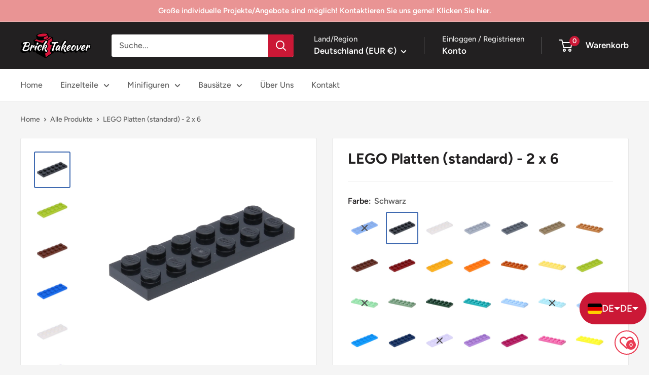

--- FILE ---
content_type: text/html; charset=utf-8
request_url: https://www.bricktakeover.de/products/lego-platten-standard-2-x-6
body_size: 86229
content:
<!doctype html>

<html class="no-js" lang="de">
  <head>
	<script id="pandectes-rules">   /* PANDECTES-GDPR: DO NOT MODIFY AUTO GENERATED CODE OF THIS SCRIPT */      window.PandectesSettings = {"store":{"id":64439156977,"plan":"basic","theme":"Warehouse 2.3","primaryLocale":"de","adminMode":false,"headless":false,"storefrontRootDomain":"","checkoutRootDomain":"","storefrontAccessToken":""},"tsPublished":1717604334,"declaration":{"showPurpose":false,"showProvider":false,"showDateGenerated":false},"language":{"languageMode":"Single","fallbackLanguage":"de","languageDetection":"browser","languagesSupported":[]},"texts":{"managed":{"headerText":{"de":"Wir respektieren deine Privatsphäre"},"consentText":{"de":"Willkommen bei Brick Takeover. Diese Seite benutzt Cookies. Weitere Informationen in unserer Datenschutzerklärung."},"dismissButtonText":{"de":"Okay"},"linkText":{"de":"Mehr erfahren"},"imprintText":{"de":"Impressum"},"preferencesButtonText":{"de":"Einstellungen"},"allowButtonText":{"de":"Annehmen"},"denyButtonText":{"de":"Ablehnen"},"leaveSiteButtonText":{"de":"Diese Seite verlassen"},"cookiePolicyText":{"de":"Cookie-Richtlinie"},"preferencesPopupTitleText":{"de":"Einwilligungseinstellungen verwalten"},"preferencesPopupIntroText":{"de":"Wir verwenden Cookies, um die Funktionalität der Website zu optimieren, die Leistung zu analysieren und Ihnen ein personalisiertes Erlebnis zu bieten. Einige Cookies sind für den ordnungsgemäßen Betrieb der Website unerlässlich. Diese Cookies können nicht deaktiviert werden. In diesem Fenster können Sie Ihre Präferenzen für Cookies verwalten."},"preferencesPopupCloseButtonText":{"de":"Schließen"},"preferencesPopupAcceptAllButtonText":{"de":"Alles Akzeptieren"},"preferencesPopupRejectAllButtonText":{"de":"Alles ablehnen"},"preferencesPopupSaveButtonText":{"de":"Auswahl speichern"},"accessSectionTitleText":{"de":"Datenübertragbarkeit"},"accessSectionParagraphText":{"de":"Sie haben das Recht, jederzeit auf Ihre Daten zuzugreifen."},"rectificationSectionTitleText":{"de":"Datenberichtigung"},"rectificationSectionParagraphText":{"de":"Sie haben das Recht, die Aktualisierung Ihrer Daten zu verlangen, wann immer Sie dies für angemessen halten."},"erasureSectionTitleText":{"de":"Recht auf Vergessenwerden"},"erasureSectionParagraphText":{"de":"Sie haben das Recht, die Löschung aller Ihrer Daten zu verlangen. Danach können Sie nicht mehr auf Ihr Konto zugreifen."},"declIntroText":{"de":"Wir verwenden Cookies, um die Funktionalität der Website zu optimieren, die Leistung zu analysieren und Ihnen ein personalisiertes Erlebnis zu bieten. Einige Cookies sind für den ordnungsgemäßen Betrieb der Website unerlässlich. Diese Cookies können nicht deaktiviert werden. In diesem Fenster können Sie Ihre Präferenzen für Cookies verwalten."}},"categories":{"strictlyNecessaryCookiesTitleText":{"de":"Unbedingt notwendige Cookies"},"functionalityCookiesTitleText":{"de":"Funktionale Cookies"},"performanceCookiesTitleText":{"de":"Leistungs-Cookies"},"targetingCookiesTitleText":{"de":"Targeting-Cookies"},"unclassifiedCookiesTitleText":{"de":"Nicht klassifizierte Cookies"},"strictlyNecessaryCookiesDescriptionText":{"de":"Diese Cookies sind unerlässlich, damit Sie sich auf der Website bewegen und ihre Funktionen nutzen können, z. B. den Zugriff auf sichere Bereiche der Website. Ohne diese Cookies kann die Website nicht richtig funktionieren."},"functionalityCookiesDescriptionText":{"de":"Diese Cookies ermöglichen es der Website, verbesserte Funktionalität und Personalisierung bereitzustellen. Sie können von uns oder von Drittanbietern gesetzt werden, deren Dienste wir auf unseren Seiten hinzugefügt haben. Wenn Sie diese Cookies nicht zulassen, funktionieren einige oder alle dieser Dienste möglicherweise nicht richtig."},"performanceCookiesDescriptionText":{"de":"Diese Cookies ermöglichen es uns, die Leistung unserer Website zu überwachen und zu verbessern. Sie ermöglichen es uns beispielsweise, Besuche zu zählen, Verkehrsquellen zu identifizieren und zu sehen, welche Teile der Website am beliebtesten sind."},"targetingCookiesDescriptionText":{"de":"Diese Cookies können von unseren Werbepartnern über unsere Website gesetzt werden. Sie können von diesen Unternehmen verwendet werden, um ein Profil Ihrer Interessen zu erstellen und Ihnen relevante Werbung auf anderen Websites anzuzeigen. Sie speichern keine direkten personenbezogenen Daten, sondern basieren auf der eindeutigen Identifizierung Ihres Browsers und Ihres Internetgeräts. Wenn Sie diese Cookies nicht zulassen, erleben Sie weniger zielgerichtete Werbung."},"unclassifiedCookiesDescriptionText":{"de":"Nicht klassifizierte Cookies sind Cookies, die wir gerade zusammen mit den Anbietern einzelner Cookies klassifizieren."}},"auto":{"declName":{"de":"Name"},"declPath":{"de":"Weg"},"declType":{"de":"Typ"},"declDomain":{"de":"Domain"},"declPurpose":{"de":"Zweck"},"declProvider":{"de":"Anbieter"},"declRetention":{"de":"Speicherdauer"},"declFirstParty":{"de":"Erstanbieter"},"declThirdParty":{"de":"Drittanbieter"},"declSeconds":{"de":"Sekunden"},"declMinutes":{"de":"Minuten"},"declHours":{"de":"Std."},"declDays":{"de":"Tage"},"declMonths":{"de":"Monate"},"declYears":{"de":"Jahre"},"declSession":{"de":"Sitzung"},"cookiesDetailsText":{"de":"Cookie-Details"},"preferencesPopupAlwaysAllowedText":{"de":"Immer erlaubt"},"submitButton":{"de":"einreichen"},"submittingButton":{"de":"Senden..."},"cancelButton":{"de":"Abbrechen"},"guestsSupportInfoText":{"de":"Bitte loggen Sie sich mit Ihrem Kundenkonto ein, um fortzufahren."},"guestsSupportEmailPlaceholder":{"de":"E-Mail-Addresse"},"guestsSupportEmailValidationError":{"de":"Email ist ungültig"},"guestsSupportEmailSuccessTitle":{"de":"Vielen Dank für die Anfrage"},"guestsSupportEmailFailureTitle":{"de":"Ein Problem ist aufgetreten"},"guestsSupportEmailSuccessMessage":{"de":"Wenn Sie als Kunde dieses Shops registriert sind, erhalten Sie in Kürze eine E-Mail mit Anweisungen zum weiteren Vorgehen."},"guestsSupportEmailFailureMessage":{"de":"Ihre Anfrage wurde nicht übermittelt. Bitte versuchen Sie es erneut und wenn das Problem weiterhin besteht, wenden Sie sich an den Shop-Inhaber, um Hilfe zu erhalten."},"confirmationSuccessTitle":{"de":"Ihre Anfrage wurde bestätigt"},"confirmationFailureTitle":{"de":"Ein Problem ist aufgetreten"},"confirmationSuccessMessage":{"de":"Wir werden uns in Kürze zu Ihrem Anliegen bei Ihnen melden."},"confirmationFailureMessage":{"de":"Ihre Anfrage wurde nicht bestätigt. Bitte versuchen Sie es erneut und wenn das Problem weiterhin besteht, wenden Sie sich an den Ladenbesitzer, um Hilfe zu erhalten"},"consentSectionTitleText":{"de":"Ihre Cookie-Einwilligung"},"consentSectionNoConsentText":{"de":"Sie haben der Cookie-Richtlinie dieser Website nicht zugestimmt."},"consentSectionConsentedText":{"de":"Sie haben der Cookie-Richtlinie dieser Website zugestimmt am"},"consentStatus":{"de":"Einwilligungspräferenz"},"consentDate":{"de":"Zustimmungsdatum"},"consentId":{"de":"Einwilligungs-ID"},"consentSectionChangeConsentActionText":{"de":"Einwilligungspräferenz ändern"},"accessSectionGDPRRequestsActionText":{"de":"Anfragen betroffener Personen"},"accessSectionAccountInfoActionText":{"de":"persönliche Daten"},"accessSectionOrdersRecordsActionText":{"de":"Aufträge"},"accessSectionDownloadReportActionText":{"de":"Alle Daten anfordern"},"rectificationCommentPlaceholder":{"de":"Beschreiben Sie, was Sie aktualisieren möchten"},"rectificationCommentValidationError":{"de":"Kommentar ist erforderlich"},"rectificationSectionEditAccountActionText":{"de":"Aktualisierung anfordern"},"erasureSectionRequestDeletionActionText":{"de":"Löschung personenbezogener Daten anfordern"}}},"library":{"previewMode":false,"fadeInTimeout":0,"defaultBlocked":7,"showLink":true,"showImprintLink":true,"enabled":true,"cookie":{"name":"_pandectes_gdpr","expiryDays":365,"secure":true},"dismissOnScroll":false,"dismissOnWindowClick":false,"dismissOnTimeout":false,"palette":{"popup":{"background":"#222021","backgroundForCalculations":{"a":1,"b":33,"g":32,"r":34},"text":"#CFCFE8"},"button":{"background":"transparent","backgroundForCalculations":{"a":1,"b":102,"g":60,"r":52},"text":"#CB1836","textForCalculation":{"a":1,"b":54,"g":24,"r":203},"border":"#CB1836"}},"content":{"href":"https://www.bricktakeover.de/pages/datenschutzerklarung","imprintHref":"https://www.bricktakeover.de/pages/impressum","close":"&#10005;","target":"","logo":"<img class=\"cc-banner-logo\" height=\"40\" width=\"40\" src=\"https://cdn.shopify.com/s/files/1/0644/3915/6977/t/40/assets/pandectes-logo.png?v=1684164176\" alt=\"Brick Takeover\" />"},"window":"<div role=\"dialog\" aria-live=\"polite\" aria-label=\"cookieconsent\" aria-describedby=\"cookieconsent:desc\" id=\"pandectes-banner\" class=\"cc-window-wrapper cc-bottom-wrapper\"><div class=\"pd-cookie-banner-window cc-window {{classes}}\"><!--googleoff: all-->{{children}}<!--googleon: all--></div></div>","compliance":{"opt-both":"<div class=\"cc-compliance cc-highlight\">{{deny}}{{allow}}</div>"},"type":"opt-both","layouts":{"basic":"{{logo}}{{messagelink}}{{compliance}}{{close}}"},"position":"bottom","theme":"wired","revokable":false,"animateRevokable":false,"revokableReset":false,"revokableLogoUrl":"https://cdn.shopify.com/s/files/1/0644/3915/6977/t/40/assets/pandectes-reopen-logo.png?v=1684164178","revokablePlacement":"bottom-left","revokableMarginHorizontal":15,"revokableMarginVertical":15,"static":false,"autoAttach":true,"hasTransition":true,"blacklistPage":[""]},"geolocation":{"brOnly":false,"caOnly":false,"euOnly":false},"dsr":{"guestsSupport":false,"accessSectionDownloadReportAuto":false},"banner":{"resetTs":1658147946,"extraCss":"        .cc-banner-logo {max-width: 24em!important;}    @media(min-width: 768px) {.cc-window.cc-floating{max-width: 24em!important;width: 24em!important;}}    .cc-message, .pd-cookie-banner-window .cc-header, .cc-logo {text-align: center}    .cc-window-wrapper{z-index: 2147483647;}    .cc-window{z-index: 2147483647;font-family: inherit;}    .pd-cookie-banner-window .cc-header{font-family: inherit;}    .pd-cp-ui{font-family: inherit; background-color: #222021;color:#CFCFE8;}    button.pd-cp-btn, a.pd-cp-btn{}    input + .pd-cp-preferences-slider{background-color: rgba(207, 207, 232, 0.3)}    .pd-cp-scrolling-section::-webkit-scrollbar{background-color: rgba(207, 207, 232, 0.3)}    input:checked + .pd-cp-preferences-slider{background-color: rgba(207, 207, 232, 1)}    .pd-cp-scrolling-section::-webkit-scrollbar-thumb {background-color: rgba(207, 207, 232, 1)}    .pd-cp-ui-close{color:#CFCFE8;}    .pd-cp-preferences-slider:before{background-color: #222021}    .pd-cp-title:before {border-color: #CFCFE8!important}    .pd-cp-preferences-slider{background-color:#CFCFE8}    .pd-cp-toggle{color:#CFCFE8!important}    @media(max-width:699px) {.pd-cp-ui-close-top svg {fill: #CFCFE8}}    .pd-cp-toggle:hover,.pd-cp-toggle:visited,.pd-cp-toggle:active{color:#CFCFE8!important}    .pd-cookie-banner-window {box-shadow: 0 0 18px rgb(0 0 0 / 20%);}  ","customJavascript":null,"showPoweredBy":false,"hybridStrict":false,"cookiesBlockedByDefault":"7","isActive":true,"implicitSavePreferences":false,"cookieIcon":true,"blockBots":false,"showCookiesDetails":true,"hasTransition":true,"blockingPage":false,"showOnlyLandingPage":false,"leaveSiteUrl":"https://www.google.com","linkRespectStoreLang":false},"cookies":{"0":[],"1":[],"2":[],"4":[],"8":[]},"blocker":{"isActive":false,"googleConsentMode":{"id":"","analyticsId":"","isActive":false,"adStorageCategory":4,"analyticsStorageCategory":2,"personalizationStorageCategory":1,"functionalityStorageCategory":1,"customEvent":true,"securityStorageCategory":0,"redactData":true,"urlPassthrough":false},"facebookPixel":{"id":"","isActive":false,"ldu":false},"rakuten":{"isActive":false,"cmp":false,"ccpa":false},"defaultBlocked":7,"patterns":{"whiteList":[],"blackList":{"1":[],"2":[],"4":[],"8":[]},"iframesWhiteList":[],"iframesBlackList":{"1":[],"2":[],"4":[],"8":[]},"beaconsWhiteList":[],"beaconsBlackList":{"1":[],"2":[],"4":[],"8":[]}}}}      !function(){"use strict";window.PandectesRules=window.PandectesRules||{},window.PandectesRules.manualBlacklist={1:[],2:[],4:[]},window.PandectesRules.blacklistedIFrames={1:[],2:[],4:[]},window.PandectesRules.blacklistedCss={1:[],2:[],4:[]},window.PandectesRules.blacklistedBeacons={1:[],2:[],4:[]};var e="javascript/blocked",t="_pandectes_gdpr";function n(e){return new RegExp(e.replace(/[/\\.+?$()]/g,"\\$&").replace("*","(.*)"))}var a=function(e){try{return JSON.parse(e)}catch(e){return!1}},r=function(e){var t=arguments.length>1&&void 0!==arguments[1]?arguments[1]:"log",n=new URLSearchParams(window.location.search);n.get("log")&&console[t]("PandectesRules: ".concat(e))};function o(e){var t=document.createElement("script");t.async=!0,t.src=e,document.head.appendChild(t)}function i(e,t){var n=Object.keys(e);if(Object.getOwnPropertySymbols){var a=Object.getOwnPropertySymbols(e);t&&(a=a.filter((function(t){return Object.getOwnPropertyDescriptor(e,t).enumerable}))),n.push.apply(n,a)}return n}function s(e){for(var t=1;t<arguments.length;t++){var n=null!=arguments[t]?arguments[t]:{};t%2?i(Object(n),!0).forEach((function(t){l(e,t,n[t])})):Object.getOwnPropertyDescriptors?Object.defineProperties(e,Object.getOwnPropertyDescriptors(n)):i(Object(n)).forEach((function(t){Object.defineProperty(e,t,Object.getOwnPropertyDescriptor(n,t))}))}return e}function c(e){return c="function"==typeof Symbol&&"symbol"==typeof Symbol.iterator?function(e){return typeof e}:function(e){return e&&"function"==typeof Symbol&&e.constructor===Symbol&&e!==Symbol.prototype?"symbol":typeof e},c(e)}function l(e,t,n){return t in e?Object.defineProperty(e,t,{value:n,enumerable:!0,configurable:!0,writable:!0}):e[t]=n,e}function d(e,t){return function(e){if(Array.isArray(e))return e}(e)||function(e,t){var n=null==e?null:"undefined"!=typeof Symbol&&e[Symbol.iterator]||e["@@iterator"];if(null==n)return;var a,r,o=[],i=!0,s=!1;try{for(n=n.call(e);!(i=(a=n.next()).done)&&(o.push(a.value),!t||o.length!==t);i=!0);}catch(e){s=!0,r=e}finally{try{i||null==n.return||n.return()}finally{if(s)throw r}}return o}(e,t)||f(e,t)||function(){throw new TypeError("Invalid attempt to destructure non-iterable instance.\nIn order to be iterable, non-array objects must have a [Symbol.iterator]() method.")}()}function u(e){return function(e){if(Array.isArray(e))return p(e)}(e)||function(e){if("undefined"!=typeof Symbol&&null!=e[Symbol.iterator]||null!=e["@@iterator"])return Array.from(e)}(e)||f(e)||function(){throw new TypeError("Invalid attempt to spread non-iterable instance.\nIn order to be iterable, non-array objects must have a [Symbol.iterator]() method.")}()}function f(e,t){if(e){if("string"==typeof e)return p(e,t);var n=Object.prototype.toString.call(e).slice(8,-1);return"Object"===n&&e.constructor&&(n=e.constructor.name),"Map"===n||"Set"===n?Array.from(e):"Arguments"===n||/^(?:Ui|I)nt(?:8|16|32)(?:Clamped)?Array$/.test(n)?p(e,t):void 0}}function p(e,t){(null==t||t>e.length)&&(t=e.length);for(var n=0,a=new Array(t);n<t;n++)a[n]=e[n];return a}var g=window.PandectesRulesSettings||window.PandectesSettings,y=!(void 0===window.dataLayer||!Array.isArray(window.dataLayer)||!window.dataLayer.some((function(e){return"pandectes_full_scan"===e.event}))),h=function(){var e,n=arguments.length>0&&void 0!==arguments[0]?arguments[0]:t,r="; "+document.cookie,o=r.split("; "+n+"=");if(o.length<2)e={};else{var i=o.pop(),s=i.split(";");e=window.atob(s.shift())}var c=a(e);return!1!==c?c:e}(),v=g.banner.isActive,w=g.blocker,m=w.defaultBlocked,b=w.patterns,_=h&&null!==h.preferences&&void 0!==h.preferences?h.preferences:null,k=y?0:v?null===_?m:_:0,L={1:0==(1&k),2:0==(2&k),4:0==(4&k)},S=b.blackList,C=b.whiteList,P=b.iframesBlackList,A=b.iframesWhiteList,O=b.beaconsBlackList,E=b.beaconsWhiteList,B={blackList:[],whiteList:[],iframesBlackList:{1:[],2:[],4:[],8:[]},iframesWhiteList:[],beaconsBlackList:{1:[],2:[],4:[],8:[]},beaconsWhiteList:[]};[1,2,4].map((function(e){var t;L[e]||((t=B.blackList).push.apply(t,u(S[e].length?S[e].map(n):[])),B.iframesBlackList[e]=P[e].length?P[e].map(n):[],B.beaconsBlackList[e]=O[e].length?O[e].map(n):[])})),B.whiteList=C.length?C.map(n):[],B.iframesWhiteList=A.length?A.map(n):[],B.beaconsWhiteList=E.length?E.map(n):[];var I={scripts:[],iframes:{1:[],2:[],4:[]},beacons:{1:[],2:[],4:[]},css:{1:[],2:[],4:[]}},j=function(t,n){return t&&(!n||n!==e)&&(!B.blackList||B.blackList.some((function(e){return e.test(t)})))&&(!B.whiteList||B.whiteList.every((function(e){return!e.test(t)})))},R=function(e){var t=e.getAttribute("src");return B.blackList&&B.blackList.every((function(e){return!e.test(t)}))||B.whiteList&&B.whiteList.some((function(e){return e.test(t)}))},T=function(e,t){var n=B.iframesBlackList[t],a=B.iframesWhiteList;return e&&(!n||n.some((function(t){return t.test(e)})))&&(!a||a.every((function(t){return!t.test(e)})))},N=function(e,t){var n=B.beaconsBlackList[t],a=B.beaconsWhiteList;return e&&(!n||n.some((function(t){return t.test(e)})))&&(!a||a.every((function(t){return!t.test(e)})))},D=new MutationObserver((function(e){for(var t=0;t<e.length;t++)for(var n=e[t].addedNodes,a=0;a<n.length;a++){var r=n[a],o=r.dataset&&r.dataset.cookiecategory;if(1===r.nodeType&&"LINK"===r.tagName){var i=r.dataset&&r.dataset.href;if(i&&o)switch(o){case"functionality":case"C0001":I.css[1].push(i);break;case"performance":case"C0002":I.css[2].push(i);break;case"targeting":case"C0003":I.css[4].push(i)}}}})),z=new MutationObserver((function(t){for(var n=0;n<t.length;n++)for(var a=t[n].addedNodes,r=function(t){var n=a[t],r=n.src||n.dataset&&n.dataset.src,o=n.dataset&&n.dataset.cookiecategory;if(1===n.nodeType&&"IFRAME"===n.tagName){if(r){var i=!1;T(r,1)||"functionality"===o||"C0001"===o?(i=!0,I.iframes[1].push(r)):T(r,2)||"performance"===o||"C0002"===o?(i=!0,I.iframes[2].push(r)):(T(r,4)||"targeting"===o||"C0003"===o)&&(i=!0,I.iframes[4].push(r)),i&&(n.removeAttribute("src"),n.setAttribute("data-src",r))}}else if(1===n.nodeType&&"IMG"===n.tagName){if(r){var s=!1;N(r,1)?(s=!0,I.beacons[1].push(r)):N(r,2)?(s=!0,I.beacons[2].push(r)):N(r,4)&&(s=!0,I.beacons[4].push(r)),s&&(n.removeAttribute("src"),n.setAttribute("data-src",r))}}else if(1===n.nodeType&&"LINK"===n.tagName){var c=n.dataset&&n.dataset.href;if(c&&o)switch(o){case"functionality":case"C0001":I.css[1].push(c);break;case"performance":case"C0002":I.css[2].push(c);break;case"targeting":case"C0003":I.css[4].push(c)}}else if(1===n.nodeType&&"SCRIPT"===n.tagName){var l=n.type,d=!1;if(j(r,l))d=!0;else if(r&&o)switch(o){case"functionality":case"C0001":d=!0,window.PandectesRules.manualBlacklist[1].push(r);break;case"performance":case"C0002":d=!0,window.PandectesRules.manualBlacklist[2].push(r);break;case"targeting":case"C0003":d=!0,window.PandectesRules.manualBlacklist[4].push(r)}if(d){I.scripts.push([n,l]),n.type=e;n.addEventListener("beforescriptexecute",(function t(a){n.getAttribute("type")===e&&a.preventDefault(),n.removeEventListener("beforescriptexecute",t)})),n.parentElement&&n.parentElement.removeChild(n)}}},o=0;o<a.length;o++)r(o)})),x=document.createElement,M={src:Object.getOwnPropertyDescriptor(HTMLScriptElement.prototype,"src"),type:Object.getOwnPropertyDescriptor(HTMLScriptElement.prototype,"type")};window.PandectesRules.unblockCss=function(e){var t=I.css[e]||[];t.length&&r("Unblocking CSS for ".concat(e)),t.forEach((function(e){var t=document.querySelector('link[data-href^="'.concat(e,'"]'));t.removeAttribute("data-href"),t.href=e})),I.css[e]=[]},window.PandectesRules.unblockIFrames=function(e){var t=I.iframes[e]||[];t.length&&r("Unblocking IFrames for ".concat(e)),B.iframesBlackList[e]=[],t.forEach((function(e){var t=document.querySelector('iframe[data-src^="'.concat(e,'"]'));t.removeAttribute("data-src"),t.src=e})),I.iframes[e]=[]},window.PandectesRules.unblockBeacons=function(e){var t=I.beacons[e]||[];t.length&&r("Unblocking Beacons for ".concat(e)),B.beaconsBlackList[e]=[],t.forEach((function(e){var t=document.querySelector('img[data-src^="'.concat(e,'"]'));t.removeAttribute("data-src"),t.src=e})),I.beacons[e]=[]},window.PandectesRules.unblockInlineScripts=function(e){var t=1===e?"functionality":2===e?"performance":"targeting";document.querySelectorAll('script[type="javascript/blocked"][data-cookiecategory="'.concat(t,'"]')).forEach((function(e){var t=e.textContent;e.parentNode.removeChild(e);var n=document.createElement("script");n.type="text/javascript",n.textContent=t,document.body.appendChild(n)}))},window.PandectesRules.unblock=function(t){t.length<1?(B.blackList=[],B.whiteList=[],B.iframesBlackList=[],B.iframesWhiteList=[]):(B.blackList&&(B.blackList=B.blackList.filter((function(e){return t.every((function(t){return"string"==typeof t?!e.test(t):t instanceof RegExp?e.toString()!==t.toString():void 0}))}))),B.whiteList&&(B.whiteList=[].concat(u(B.whiteList),u(t.map((function(e){if("string"==typeof e){var t=".*"+n(e)+".*";if(B.whiteList.every((function(e){return e.toString()!==t.toString()})))return new RegExp(t)}else if(e instanceof RegExp&&B.whiteList.every((function(t){return t.toString()!==e.toString()})))return e;return null})).filter(Boolean)))));for(var a=document.querySelectorAll('script[type="'.concat(e,'"]')),o=0;o<a.length;o++){var i=a[o];R(i)&&(I.scripts.push([i,"application/javascript"]),i.parentElement.removeChild(i))}var s=0;u(I.scripts).forEach((function(e,t){var n=d(e,2),a=n[0],r=n[1];if(R(a)){for(var o=document.createElement("script"),i=0;i<a.attributes.length;i++){var c=a.attributes[i];"src"!==c.name&&"type"!==c.name&&o.setAttribute(c.name,a.attributes[i].value)}o.setAttribute("src",a.src),o.setAttribute("type",r||"application/javascript"),document.head.appendChild(o),I.scripts.splice(t-s,1),s++}})),0==B.blackList.length&&0===B.iframesBlackList[1].length&&0===B.iframesBlackList[2].length&&0===B.iframesBlackList[4].length&&0===B.beaconsBlackList[1].length&&0===B.beaconsBlackList[2].length&&0===B.beaconsBlackList[4].length&&(r("Disconnecting observers"),z.disconnect(),D.disconnect())};var U,F,W=g.store.adminMode,H=g.banner.isActive,q=g.blocker,G=q.defaultBlocked;H&&(U=function(){!function(){var e=window.Shopify.trackingConsent;if(!1!==e.shouldShowBanner()||null!==_||7!==G)try{var t=W&&!(window.Shopify&&window.Shopify.AdminBarInjector),n={preferences:0==(1&k)||y||t,analytics:0==(2&k)||y||t,marketing:0==(4&k)||y||t};e.firstPartyMarketingAllowed()===n.marketing&&e.analyticsProcessingAllowed()===n.analytics&&e.preferencesProcessingAllowed()===n.preferences||(n.sale_of_data=n.marketing,e.setTrackingConsent(n,(function(e){e&&e.error?r("Shopify.customerPrivacy API - failed to setTrackingConsent"):r("setTrackingConsent(".concat(JSON.stringify(n),")"))})))}catch(e){r("Shopify.customerPrivacy API - exception")}}(),function(){var e=window.Shopify.trackingConsent,t=e.currentVisitorConsent();if(q.gpcIsActive&&"CCPA"===e.getRegulation()&&"no"===t.gpc&&"yes"!==t.sale_of_data){var n={sale_of_data:!1};e.setTrackingConsent(n,(function(e){e&&e.error?r("Shopify.customerPrivacy API - failed to setTrackingConsent({".concat(JSON.stringify(n),")")):r("setTrackingConsent(".concat(JSON.stringify(n),")"))}))}}()},F=null,window.Shopify&&window.Shopify.loadFeatures&&window.Shopify.trackingConsent?U():F=setInterval((function(){window.Shopify&&window.Shopify.loadFeatures&&(clearInterval(F),window.Shopify.loadFeatures([{name:"consent-tracking-api",version:"0.1"}],(function(e){e?r("Shopify.customerPrivacy API - failed to load"):(r("shouldShowBanner() -> ".concat(window.Shopify.trackingConsent.shouldShowBanner()," | saleOfDataRegion() -> ").concat(window.Shopify.trackingConsent.saleOfDataRegion())),U())})))}),10));var J=["AT","BE","BG","HR","CY","CZ","DK","EE","FI","FR","DE","GR","HU","IE","IT","LV","LT","LU","MT","NL","PL","PT","RO","SK","SI","ES","SE","GB","LI","NO","IS"],K=g.banner,V=K.isActive,$=K.hybridStrict,Y=g.geolocation,Z=Y.caOnly,Q=void 0!==Z&&Z,X=Y.euOnly,ee=void 0!==X&&X,te=Y.brOnly,ne=void 0!==te&&te,ae=Y.jpOnly,re=void 0!==ae&&ae,oe=Y.thOnly,ie=void 0!==oe&&oe,se=Y.chOnly,ce=void 0!==se&&se,le=Y.zaOnly,de=void 0!==le&&le,ue=Y.canadaOnly,fe=void 0!==ue&&ue,pe=Y.globalVisibility,ge=void 0===pe||pe,ye=g.blocker.googleConsentMode,he=ye.isActive,ve=ye.customEvent,we=ye.id,me=void 0===we?"":we,be=ye.analyticsId,_e=void 0===be?"":be,ke=ye.adwordsId,Le=void 0===ke?"":ke,Se=ye.redactData,Ce=ye.urlPassthrough,Pe=ye.adStorageCategory,Ae=ye.analyticsStorageCategory,Oe=ye.functionalityStorageCategory,Ee=ye.personalizationStorageCategory,Be=ye.securityStorageCategory,Ie=ye.dataLayerProperty,je=void 0===Ie?"dataLayer":Ie,Re=ye.waitForUpdate,Te=void 0===Re?0:Re,Ne=ye.useNativeChannel,De=void 0!==Ne&&Ne;function ze(){window[je].push(arguments)}window[je]=window[je]||[];var xe,Me,Ue={hasInitialized:!1,useNativeChannel:!1,ads_data_redaction:!1,url_passthrough:!1,data_layer_property:"dataLayer",storage:{ad_storage:"granted",ad_user_data:"granted",ad_personalization:"granted",analytics_storage:"granted",functionality_storage:"granted",personalization_storage:"granted",security_storage:"granted"}};if(V&&he){var Fe=0==(k&Pe)?"granted":"denied",We=0==(k&Ae)?"granted":"denied",He=0==(k&Oe)?"granted":"denied",qe=0==(k&Ee)?"granted":"denied",Ge=0==(k&Be)?"granted":"denied";Ue.hasInitialized=!0,Ue.useNativeChannel=De,Ue.ads_data_redaction="denied"===Fe&&Se,Ue.url_passthrough=Ce,Ue.storage.ad_storage=Fe,Ue.storage.ad_user_data=Fe,Ue.storage.ad_personalization=Fe,Ue.storage.analytics_storage=We,Ue.storage.functionality_storage=He,Ue.storage.personalization_storage=qe,Ue.storage.security_storage=Ge,Te&&(Ue.storage.wait_for_update="denied"===We||"denied"===Fe?Te:0),Ue.data_layer_property=je||"dataLayer",Ue.ads_data_redaction&&ze("set","ads_data_redaction",Ue.ads_data_redaction),Ue.url_passthrough&&ze("set","url_passthrough",Ue.url_passthrough),Ue.useNativeChannel&&(window[je].push=function(){for(var e=arguments.length,t=new Array(e),n=0;n<e;n++)t[n]=arguments[n];if(t&&t[0]){var a=t[0][0],r=t[0][1],o=t[0][2],i=o&&"object"===c(o)&&4===Object.values(o).length&&o.ad_storage&&o.analytics_storage&&o.ad_user_data&&o.ad_personalization;if("consent"===a&&i)if("default"===r)o.functionality_storage=Ue.storage.functionality_storage,o.personalization_storage=Ue.storage.personalization_storage,o.security_storage="granted",Ue.storage.wait_for_update&&(o.wait_for_update=Ue.storage.wait_for_update);else if("update"===r){try{var s=window.Shopify.customerPrivacy.preferencesProcessingAllowed()?"granted":"denied";o.functionality_storage=s,o.personalization_storage=s}catch(e){}o.security_storage="granted"}}return Array.prototype.push.apply(this,t)}),function(){!1===De?console.log("Pandectes: Google Consent Mode (av2)"):console.log("Pandectes: Google Consent Mode (av2nc)");ge&&!$?ze("consent","default",Ue.storage):(console.log(_),null===_?(ze("consent","default",s(s({},Ue.storage),{},{region:[].concat(u(ee||$?J:[]),u(Q&&!$?["US-CA","US-VA","US-CT","US-UT","US-CO"]:[]),u(ne&&!$?["BR"]:[]),u(re&&!$?["JP"]:[]),u(fe&&!$?["CA"]:[]),u(ie&&!$?["TH"]:[]),u(ce&&!$?["CH"]:[]),u(de&&!$?["ZA"]:[]))})),ze("consent","default",{ad_storage:"granted",ad_user_data:"granted",ad_personalization:"granted",analytics_storage:"granted",functionality_storage:"granted",personalization_storage:"granted",security_storage:"granted"})):ze("consent","default",Ue.storage));(me.length||_e.length||Le.length)&&(window[Ue.data_layer_property].push({"pandectes.start":(new Date).getTime(),event:"pandectes-rules.min.js"}),(_e.length||Le.length)&&ze("js",new Date));var e="https://www.googletagmanager.com";if(me.length){var t=me.split(",");window[Ue.data_layer_property].push({"gtm.start":(new Date).getTime(),event:"gtm.js"});for(var n=0;n<t.length;n++){var a="dataLayer"!==Ue.data_layer_property?"&l=".concat(Ue.data_layer_property):"";o("".concat(e,"/gtm.js?id=").concat(t[n].trim()).concat(a))}}if(_e.length)for(var r=_e.split(","),i=0;i<r.length;i++){var c=r[i].trim();c.length&&(o("".concat(e,"/gtag/js?id=").concat(c)),ze("config",c,{send_page_view:!1}))}if(Le.length)for(var l=Le.split(","),d=0;d<l.length;d++){var f=l[d].trim();f.length&&(o("".concat(e,"/gtag/js?id=").concat(f)),ze("config",f,{allow_enhanced_conversions:!0}))}}()}V&&ve&&(Me=7===(xe=k)?"deny":0===xe?"allow":"mixed",window[je].push({event:"Pandectes_Consent_Update",pandectes_status:Me,pandectes_categories:{C0000:"allow",C0001:L[1]?"allow":"deny",C0002:L[2]?"allow":"deny",C0003:L[4]?"allow":"deny"}}));var Je=g.blocker,Ke=Je.klaviyoIsActive,Ve=Je.googleConsentMode.adStorageCategory;Ke&&window.addEventListener("PandectesEvent_OnConsent",(function(e){var t=e.detail.preferences;if(null!=t){var n=0==(t&Ve)?"granted":"denied";void 0!==window.klaviyo&&window.klaviyo.isIdentified()&&window.klaviyo.push(["identify",{ad_personalization:n,ad_user_data:n}])}})),g.banner.revokableTrigger&&window.addEventListener("PandectesEvent_OnInitialize",(function(){document.querySelectorAll('[href*="#reopenBanner"]').forEach((function(e){e.onclick=function(e){e.preventDefault(),window.Pandectes.fn.revokeConsent()}}))})),window.PandectesRules.gcm=Ue;var $e=g.banner.isActive,Ye=g.blocker.isActive;r("Prefs: ".concat(k," | Banner: ").concat($e?"on":"off"," | Blocker: ").concat(Ye?"on":"off"));var Ze=null===_&&/\/checkouts\//.test(window.location.pathname);0!==k&&!1===y&&Ye&&!Ze&&(r("Blocker will execute"),document.createElement=function(){for(var t=arguments.length,n=new Array(t),a=0;a<t;a++)n[a]=arguments[a];if("script"!==n[0].toLowerCase())return x.bind?x.bind(document).apply(void 0,n):x;var r=x.bind(document).apply(void 0,n);try{Object.defineProperties(r,{src:s(s({},M.src),{},{set:function(t){j(t,r.type)&&M.type.set.call(this,e),M.src.set.call(this,t)}}),type:s(s({},M.type),{},{get:function(){var t=M.type.get.call(this);return t===e||j(this.src,t)?null:t},set:function(t){var n=j(r.src,r.type)?e:t;M.type.set.call(this,n)}})}),r.setAttribute=function(t,n){if("type"===t){var a=j(r.src,r.type)?e:n;M.type.set.call(r,a)}else"src"===t?(j(n,r.type)&&M.type.set.call(r,e),M.src.set.call(r,n)):HTMLScriptElement.prototype.setAttribute.call(r,t,n)}}catch(e){console.warn("Yett: unable to prevent script execution for script src ",r.src,".\n",'A likely cause would be because you are using a third-party browser extension that monkey patches the "document.createElement" function.')}return r},z.observe(document.documentElement,{childList:!0,subtree:!0}),D.observe(document.documentElement,{childList:!0,subtree:!0}))}();
</script>
	
    <meta charset="utf-8">
    <meta name="viewport" content="width=device-width, initial-scale=1.0, height=device-height, minimum-scale=1.0, maximum-scale=1.0">
    <meta name="theme-color" content="#3f6ab1"><title>LEGO Platten (standard) - 2 x 6
</title><meta name="description" content="Für alle, die gerne LEGO bauen: Unsere tollen LEGO Steine. Baue deinen LEGO Figuren ein Haus, Möbel oder einen Garten. Der Fantasie sind keine Grenzen gesetzt! Die Farbe suchst du dir selbst aus. Ein großartiges Geschenk für kleine und große Legofans!   Lieferumfang: 1 x LEGO Platten (Standard) – 2 x 6   Achtung: Es ha"><link rel="canonical" href="https://www.bricktakeover.de/products/lego-platten-standard-2-x-6"><link rel="shortcut icon" href="//www.bricktakeover.de/cdn/shop/files/Brick_Favicon_32x32_01_1fd9eee9-ae2f-416a-bc76-ca257c04746f_96x96.png?v=1676539091" type="image/png"><link rel="preload" as="style" href="//www.bricktakeover.de/cdn/shop/t/40/assets/theme.css?v=175653607618364552841754308283">
    <link rel="preload" as="script" href="//www.bricktakeover.de/cdn/shop/t/40/assets/theme.js?v=78367655078073360691684163923">
    <link rel="preconnect" href="https://cdn.shopify.com">
    <link rel="preconnect" href="https://fonts.shopifycdn.com">
    <link rel="dns-prefetch" href="https://productreviews.shopifycdn.com">
    <link rel="dns-prefetch" href="https://ajax.googleapis.com">
    <link rel="dns-prefetch" href="https://maps.googleapis.com">
    <link rel="dns-prefetch" href="https://maps.gstatic.com">

    <meta property="og:type" content="product">
  <meta property="og:title" content="LEGO Platten (standard) - 2 x 6"><meta property="og:image" content="http://www.bricktakeover.de/cdn/shop/files/pn379511001.png?v=1717819385">
    <meta property="og:image:secure_url" content="https://www.bricktakeover.de/cdn/shop/files/pn379511001.png?v=1717819385">
    <meta property="og:image:width" content="1500">
    <meta property="og:image:height" content="1500"><meta property="product:price:amount" content="0,23">
  <meta property="product:price:currency" content="EUR"><meta property="og:description" content="Für alle, die gerne LEGO bauen: Unsere tollen LEGO Steine. Baue deinen LEGO Figuren ein Haus, Möbel oder einen Garten. Der Fantasie sind keine Grenzen gesetzt! Die Farbe suchst du dir selbst aus. Ein großartiges Geschenk für kleine und große Legofans!   Lieferumfang: 1 x LEGO Platten (Standard) – 2 x 6   Achtung: Es ha"><meta property="og:url" content="https://www.bricktakeover.de/products/lego-platten-standard-2-x-6">
<meta property="og:site_name" content="Brick Takeover"><meta name="twitter:card" content="summary"><meta name="twitter:title" content="LEGO Platten (standard) - 2 x 6">
  <meta name="twitter:description" content="Für alle, die gerne LEGO bauen:

Unsere tollen LEGO Steine.

Baue deinen LEGO Figuren ein Haus, Möbel oder einen Garten. 

Der Fantasie sind keine Grenzen gesetzt! Die Farbe suchst du dir selbst aus.

Ein großartiges Geschenk für kleine und große Legofans!

 

Lieferumfang: 1 x LEGO Platten (Standard) – 2 x 6 

 

Achtung:

Es handelt sich um lose LEGO Originalware in einem Polybeutel ohne Originalverpackung und ohne Anleitung! Es ist KEIN LEGO Duplo!
">
  <meta name="twitter:image" content="https://www.bricktakeover.de/cdn/shop/files/pn379511001_600x600_crop_center.png?v=1717819385">
    <link rel="preload" href="//www.bricktakeover.de/cdn/fonts/figtree/figtree_n7.2fd9bfe01586148e644724096c9d75e8c7a90e55.woff2" as="font" type="font/woff2" crossorigin><link rel="preload" href="//www.bricktakeover.de/cdn/fonts/figtree/figtree_n5.3b6b7df38aa5986536945796e1f947445832047c.woff2" as="font" type="font/woff2" crossorigin><style>
  @font-face {
  font-family: Figtree;
  font-weight: 700;
  font-style: normal;
  font-display: swap;
  src: url("//www.bricktakeover.de/cdn/fonts/figtree/figtree_n7.2fd9bfe01586148e644724096c9d75e8c7a90e55.woff2") format("woff2"),
       url("//www.bricktakeover.de/cdn/fonts/figtree/figtree_n7.ea05de92d862f9594794ab281c4c3a67501ef5fc.woff") format("woff");
}

  @font-face {
  font-family: Figtree;
  font-weight: 500;
  font-style: normal;
  font-display: swap;
  src: url("//www.bricktakeover.de/cdn/fonts/figtree/figtree_n5.3b6b7df38aa5986536945796e1f947445832047c.woff2") format("woff2"),
       url("//www.bricktakeover.de/cdn/fonts/figtree/figtree_n5.f26bf6dcae278b0ed902605f6605fa3338e81dab.woff") format("woff");
}

@font-face {
  font-family: Figtree;
  font-weight: 600;
  font-style: normal;
  font-display: swap;
  src: url("//www.bricktakeover.de/cdn/fonts/figtree/figtree_n6.9d1ea52bb49a0a86cfd1b0383d00f83d3fcc14de.woff2") format("woff2"),
       url("//www.bricktakeover.de/cdn/fonts/figtree/figtree_n6.f0fcdea525a0e47b2ae4ab645832a8e8a96d31d3.woff") format("woff");
}

@font-face {
  font-family: Figtree;
  font-weight: 700;
  font-style: italic;
  font-display: swap;
  src: url("//www.bricktakeover.de/cdn/fonts/figtree/figtree_i7.06add7096a6f2ab742e09ec7e498115904eda1fe.woff2") format("woff2"),
       url("//www.bricktakeover.de/cdn/fonts/figtree/figtree_i7.ee584b5fcaccdbb5518c0228158941f8df81b101.woff") format("woff");
}


  @font-face {
  font-family: Figtree;
  font-weight: 700;
  font-style: normal;
  font-display: swap;
  src: url("//www.bricktakeover.de/cdn/fonts/figtree/figtree_n7.2fd9bfe01586148e644724096c9d75e8c7a90e55.woff2") format("woff2"),
       url("//www.bricktakeover.de/cdn/fonts/figtree/figtree_n7.ea05de92d862f9594794ab281c4c3a67501ef5fc.woff") format("woff");
}

  @font-face {
  font-family: Figtree;
  font-weight: 500;
  font-style: italic;
  font-display: swap;
  src: url("//www.bricktakeover.de/cdn/fonts/figtree/figtree_i5.969396f679a62854cf82dbf67acc5721e41351f0.woff2") format("woff2"),
       url("//www.bricktakeover.de/cdn/fonts/figtree/figtree_i5.93bc1cad6c73ca9815f9777c49176dfc9d2890dd.woff") format("woff");
}

  @font-face {
  font-family: Figtree;
  font-weight: 700;
  font-style: italic;
  font-display: swap;
  src: url("//www.bricktakeover.de/cdn/fonts/figtree/figtree_i7.06add7096a6f2ab742e09ec7e498115904eda1fe.woff2") format("woff2"),
       url("//www.bricktakeover.de/cdn/fonts/figtree/figtree_i7.ee584b5fcaccdbb5518c0228158941f8df81b101.woff") format("woff");
}


  :root {
    --default-text-font-size : 15px;
    --base-text-font-size    : 16px;
    --heading-font-family    : Figtree, sans-serif;
    --heading-font-weight    : 700;
    --heading-font-style     : normal;
    --text-font-family       : Figtree, sans-serif;
    --text-font-weight       : 500;
    --text-font-style        : normal;
    --text-font-bolder-weight: 600;
    --text-link-decoration   : underline;

    --text-color               : #616161;
    --text-color-rgb           : 97, 97, 97;
    --heading-color            : #222021;
    --border-color             : #e8e8e8;
    --border-color-rgb         : 232, 232, 232;
    --form-border-color        : #dbdbdb;
    --accent-color             : #3f6ab1;
    --accent-color-rgb         : 63, 106, 177;
    --link-color               : #cb1836;
    --link-color-hover         : #871024;
    --background               : #f5f5f5;
    --secondary-background     : #ffffff;
    --secondary-background-rgb : 255, 255, 255;
    --accent-background        : rgba(63, 106, 177, 0.08);

    --input-background: #ffffff;

    --error-color       : #cf0e0e;
    --error-background  : rgba(207, 14, 14, 0.07);
    --success-color     : #1c7b36;
    --success-background: rgba(28, 123, 54, 0.11);

    --primary-button-background      : #3f6ab1;
    --primary-button-background-rgb  : 63, 106, 177;
    --primary-button-text-color      : #ffffff;
    --secondary-button-background    : #222021;
    --secondary-button-background-rgb: 34, 32, 33;
    --secondary-button-text-color    : #ffffff;

    --header-background      : #222021;
    --header-text-color      : #ffffff;
    --header-light-text-color: #e8e8e8;
    --header-border-color    : rgba(232, 232, 232, 0.3);
    --header-accent-color    : #cb1836;

    --footer-background-color:    #222021;
    --footer-heading-text-color:  #ffffff;
    --footer-body-text-color:     #ffffff;
    --footer-body-text-color-rgb: 255, 255, 255;
    --footer-accent-color:        #cb1836;
    --footer-accent-color-rgb:    203, 24, 54;
    --footer-border:              none;
    
    --flickity-arrow-color: #b5b5b5;--product-on-sale-accent           : #1c7b36;
    --product-on-sale-accent-rgb       : 28, 123, 54;
    --product-on-sale-color            : #ffffff;
    --product-in-stock-color           : #1c7b36;
    --product-low-stock-color          : #cf0e0e;
    --product-sold-out-color           : #8a9297;
    --product-custom-label-1-background: #3f6ab1;
    --product-custom-label-1-color     : #ffffff;
    --product-custom-label-2-background: #8a44ae;
    --product-custom-label-2-color     : #ffffff;
    --product-review-star-color        : #ffbd00;

    --mobile-container-gutter : 20px;
    --desktop-container-gutter: 40px;

    /* Shopify related variables */
    --payment-terms-background-color: #f5f5f5;
  }
</style>

<script>
  // IE11 does not have support for CSS variables, so we have to polyfill them
  if (!(((window || {}).CSS || {}).supports && window.CSS.supports('(--a: 0)'))) {
    const script = document.createElement('script');
    script.type = 'text/javascript';
    script.src = 'https://cdn.jsdelivr.net/npm/css-vars-ponyfill@2';
    script.onload = function() {
      cssVars({});
    };

    document.getElementsByTagName('head')[0].appendChild(script);
  }
</script>


    <script>window.performance && window.performance.mark && window.performance.mark('shopify.content_for_header.start');</script><meta name="google-site-verification" content="zKvEadnlnVB0lqRvL6Ro9u67cbylIJaEmldc8ZDBvkM">
<meta name="google-site-verification" content="vsdEQZNuvU7CECDLpjPqccJn4aE_7be51xNxVVtNQ6M">
<meta id="shopify-digital-wallet" name="shopify-digital-wallet" content="/64439156977/digital_wallets/dialog">
<meta name="shopify-checkout-api-token" content="d5f0568cf75c692221a35eba85b6ccc5">
<meta id="in-context-paypal-metadata" data-shop-id="64439156977" data-venmo-supported="false" data-environment="production" data-locale="de_DE" data-paypal-v4="true" data-currency="EUR">
<link rel="alternate" hreflang="x-default" href="https://www.bricktakeover.de/products/lego-platten-standard-2-x-6">
<link rel="alternate" hreflang="de" href="https://www.bricktakeover.de/products/lego-platten-standard-2-x-6">
<link rel="alternate" hreflang="en" href="https://www.bricktakeover.de/en/products/lego-panels-standard-2-x-6">
<link rel="alternate" hreflang="de-AX" href="https://www.bricktakeover.eu/products/lego-platten-standard-2-x-6">
<link rel="alternate" hreflang="en-AX" href="https://www.bricktakeover.eu/en/products/lego-panels-standard-2-x-6">
<link rel="alternate" hreflang="de-AL" href="https://www.bricktakeover.eu/products/lego-platten-standard-2-x-6">
<link rel="alternate" hreflang="en-AL" href="https://www.bricktakeover.eu/en/products/lego-panels-standard-2-x-6">
<link rel="alternate" hreflang="de-AD" href="https://www.bricktakeover.eu/products/lego-platten-standard-2-x-6">
<link rel="alternate" hreflang="en-AD" href="https://www.bricktakeover.eu/en/products/lego-panels-standard-2-x-6">
<link rel="alternate" hreflang="de-AM" href="https://www.bricktakeover.eu/products/lego-platten-standard-2-x-6">
<link rel="alternate" hreflang="en-AM" href="https://www.bricktakeover.eu/en/products/lego-panels-standard-2-x-6">
<link rel="alternate" hreflang="de-BE" href="https://www.bricktakeover.eu/products/lego-platten-standard-2-x-6">
<link rel="alternate" hreflang="en-BE" href="https://www.bricktakeover.eu/en/products/lego-panels-standard-2-x-6">
<link rel="alternate" hreflang="de-BA" href="https://www.bricktakeover.eu/products/lego-platten-standard-2-x-6">
<link rel="alternate" hreflang="en-BA" href="https://www.bricktakeover.eu/en/products/lego-panels-standard-2-x-6">
<link rel="alternate" hreflang="de-BG" href="https://www.bricktakeover.eu/products/lego-platten-standard-2-x-6">
<link rel="alternate" hreflang="en-BG" href="https://www.bricktakeover.eu/en/products/lego-panels-standard-2-x-6">
<link rel="alternate" hreflang="de-DK" href="https://www.bricktakeover.eu/products/lego-platten-standard-2-x-6">
<link rel="alternate" hreflang="en-DK" href="https://www.bricktakeover.eu/en/products/lego-panels-standard-2-x-6">
<link rel="alternate" hreflang="de-EE" href="https://www.bricktakeover.eu/products/lego-platten-standard-2-x-6">
<link rel="alternate" hreflang="en-EE" href="https://www.bricktakeover.eu/en/products/lego-panels-standard-2-x-6">
<link rel="alternate" hreflang="de-FO" href="https://www.bricktakeover.eu/products/lego-platten-standard-2-x-6">
<link rel="alternate" hreflang="en-FO" href="https://www.bricktakeover.eu/en/products/lego-panels-standard-2-x-6">
<link rel="alternate" hreflang="de-FI" href="https://www.bricktakeover.eu/products/lego-platten-standard-2-x-6">
<link rel="alternate" hreflang="en-FI" href="https://www.bricktakeover.eu/en/products/lego-panels-standard-2-x-6">
<link rel="alternate" hreflang="de-FR" href="https://www.bricktakeover.eu/products/lego-platten-standard-2-x-6">
<link rel="alternate" hreflang="en-FR" href="https://www.bricktakeover.eu/en/products/lego-panels-standard-2-x-6">
<link rel="alternate" hreflang="de-GE" href="https://www.bricktakeover.eu/products/lego-platten-standard-2-x-6">
<link rel="alternate" hreflang="en-GE" href="https://www.bricktakeover.eu/en/products/lego-panels-standard-2-x-6">
<link rel="alternate" hreflang="de-GI" href="https://www.bricktakeover.eu/products/lego-platten-standard-2-x-6">
<link rel="alternate" hreflang="en-GI" href="https://www.bricktakeover.eu/en/products/lego-panels-standard-2-x-6">
<link rel="alternate" hreflang="de-GR" href="https://www.bricktakeover.eu/products/lego-platten-standard-2-x-6">
<link rel="alternate" hreflang="en-GR" href="https://www.bricktakeover.eu/en/products/lego-panels-standard-2-x-6">
<link rel="alternate" hreflang="de-GL" href="https://www.bricktakeover.eu/products/lego-platten-standard-2-x-6">
<link rel="alternate" hreflang="en-GL" href="https://www.bricktakeover.eu/en/products/lego-panels-standard-2-x-6">
<link rel="alternate" hreflang="de-GP" href="https://www.bricktakeover.eu/products/lego-platten-standard-2-x-6">
<link rel="alternate" hreflang="en-GP" href="https://www.bricktakeover.eu/en/products/lego-panels-standard-2-x-6">
<link rel="alternate" hreflang="de-GG" href="https://www.bricktakeover.eu/products/lego-platten-standard-2-x-6">
<link rel="alternate" hreflang="en-GG" href="https://www.bricktakeover.eu/en/products/lego-panels-standard-2-x-6">
<link rel="alternate" hreflang="de-IE" href="https://www.bricktakeover.eu/products/lego-platten-standard-2-x-6">
<link rel="alternate" hreflang="en-IE" href="https://www.bricktakeover.eu/en/products/lego-panels-standard-2-x-6">
<link rel="alternate" hreflang="de-IS" href="https://www.bricktakeover.eu/products/lego-platten-standard-2-x-6">
<link rel="alternate" hreflang="en-IS" href="https://www.bricktakeover.eu/en/products/lego-panels-standard-2-x-6">
<link rel="alternate" hreflang="de-IM" href="https://www.bricktakeover.eu/products/lego-platten-standard-2-x-6">
<link rel="alternate" hreflang="en-IM" href="https://www.bricktakeover.eu/en/products/lego-panels-standard-2-x-6">
<link rel="alternate" hreflang="de-IT" href="https://www.bricktakeover.eu/products/lego-platten-standard-2-x-6">
<link rel="alternate" hreflang="en-IT" href="https://www.bricktakeover.eu/en/products/lego-panels-standard-2-x-6">
<link rel="alternate" hreflang="de-JE" href="https://www.bricktakeover.eu/products/lego-platten-standard-2-x-6">
<link rel="alternate" hreflang="en-JE" href="https://www.bricktakeover.eu/en/products/lego-panels-standard-2-x-6">
<link rel="alternate" hreflang="de-XK" href="https://www.bricktakeover.eu/products/lego-platten-standard-2-x-6">
<link rel="alternate" hreflang="en-XK" href="https://www.bricktakeover.eu/en/products/lego-panels-standard-2-x-6">
<link rel="alternate" hreflang="de-HR" href="https://www.bricktakeover.eu/products/lego-platten-standard-2-x-6">
<link rel="alternate" hreflang="en-HR" href="https://www.bricktakeover.eu/en/products/lego-panels-standard-2-x-6">
<link rel="alternate" hreflang="de-LV" href="https://www.bricktakeover.eu/products/lego-platten-standard-2-x-6">
<link rel="alternate" hreflang="en-LV" href="https://www.bricktakeover.eu/en/products/lego-panels-standard-2-x-6">
<link rel="alternate" hreflang="de-LI" href="https://www.bricktakeover.eu/products/lego-platten-standard-2-x-6">
<link rel="alternate" hreflang="en-LI" href="https://www.bricktakeover.eu/en/products/lego-panels-standard-2-x-6">
<link rel="alternate" hreflang="de-LT" href="https://www.bricktakeover.eu/products/lego-platten-standard-2-x-6">
<link rel="alternate" hreflang="en-LT" href="https://www.bricktakeover.eu/en/products/lego-panels-standard-2-x-6">
<link rel="alternate" hreflang="de-LU" href="https://www.bricktakeover.eu/products/lego-platten-standard-2-x-6">
<link rel="alternate" hreflang="en-LU" href="https://www.bricktakeover.eu/en/products/lego-panels-standard-2-x-6">
<link rel="alternate" hreflang="de-MT" href="https://www.bricktakeover.eu/products/lego-platten-standard-2-x-6">
<link rel="alternate" hreflang="en-MT" href="https://www.bricktakeover.eu/en/products/lego-panels-standard-2-x-6">
<link rel="alternate" hreflang="de-YT" href="https://www.bricktakeover.eu/products/lego-platten-standard-2-x-6">
<link rel="alternate" hreflang="en-YT" href="https://www.bricktakeover.eu/en/products/lego-panels-standard-2-x-6">
<link rel="alternate" hreflang="de-MK" href="https://www.bricktakeover.eu/products/lego-platten-standard-2-x-6">
<link rel="alternate" hreflang="en-MK" href="https://www.bricktakeover.eu/en/products/lego-panels-standard-2-x-6">
<link rel="alternate" hreflang="de-MD" href="https://www.bricktakeover.eu/products/lego-platten-standard-2-x-6">
<link rel="alternate" hreflang="en-MD" href="https://www.bricktakeover.eu/en/products/lego-panels-standard-2-x-6">
<link rel="alternate" hreflang="de-MC" href="https://www.bricktakeover.eu/products/lego-platten-standard-2-x-6">
<link rel="alternate" hreflang="en-MC" href="https://www.bricktakeover.eu/en/products/lego-panels-standard-2-x-6">
<link rel="alternate" hreflang="de-ME" href="https://www.bricktakeover.eu/products/lego-platten-standard-2-x-6">
<link rel="alternate" hreflang="en-ME" href="https://www.bricktakeover.eu/en/products/lego-panels-standard-2-x-6">
<link rel="alternate" hreflang="de-NL" href="https://www.bricktakeover.eu/products/lego-platten-standard-2-x-6">
<link rel="alternate" hreflang="en-NL" href="https://www.bricktakeover.eu/en/products/lego-panels-standard-2-x-6">
<link rel="alternate" hreflang="de-NO" href="https://www.bricktakeover.eu/products/lego-platten-standard-2-x-6">
<link rel="alternate" hreflang="en-NO" href="https://www.bricktakeover.eu/en/products/lego-panels-standard-2-x-6">
<link rel="alternate" hreflang="de-AT" href="https://www.bricktakeover.eu/products/lego-platten-standard-2-x-6">
<link rel="alternate" hreflang="en-AT" href="https://www.bricktakeover.eu/en/products/lego-panels-standard-2-x-6">
<link rel="alternate" hreflang="de-PL" href="https://www.bricktakeover.eu/products/lego-platten-standard-2-x-6">
<link rel="alternate" hreflang="en-PL" href="https://www.bricktakeover.eu/en/products/lego-panels-standard-2-x-6">
<link rel="alternate" hreflang="de-PT" href="https://www.bricktakeover.eu/products/lego-platten-standard-2-x-6">
<link rel="alternate" hreflang="en-PT" href="https://www.bricktakeover.eu/en/products/lego-panels-standard-2-x-6">
<link rel="alternate" hreflang="de-RE" href="https://www.bricktakeover.eu/products/lego-platten-standard-2-x-6">
<link rel="alternate" hreflang="en-RE" href="https://www.bricktakeover.eu/en/products/lego-panels-standard-2-x-6">
<link rel="alternate" hreflang="de-RO" href="https://www.bricktakeover.eu/products/lego-platten-standard-2-x-6">
<link rel="alternate" hreflang="en-RO" href="https://www.bricktakeover.eu/en/products/lego-panels-standard-2-x-6">
<link rel="alternate" hreflang="de-SM" href="https://www.bricktakeover.eu/products/lego-platten-standard-2-x-6">
<link rel="alternate" hreflang="en-SM" href="https://www.bricktakeover.eu/en/products/lego-panels-standard-2-x-6">
<link rel="alternate" hreflang="de-SE" href="https://www.bricktakeover.eu/products/lego-platten-standard-2-x-6">
<link rel="alternate" hreflang="en-SE" href="https://www.bricktakeover.eu/en/products/lego-panels-standard-2-x-6">
<link rel="alternate" hreflang="de-CH" href="https://www.bricktakeover.eu/products/lego-platten-standard-2-x-6">
<link rel="alternate" hreflang="en-CH" href="https://www.bricktakeover.eu/en/products/lego-panels-standard-2-x-6">
<link rel="alternate" hreflang="de-RS" href="https://www.bricktakeover.eu/products/lego-platten-standard-2-x-6">
<link rel="alternate" hreflang="en-RS" href="https://www.bricktakeover.eu/en/products/lego-panels-standard-2-x-6">
<link rel="alternate" hreflang="de-SK" href="https://www.bricktakeover.eu/products/lego-platten-standard-2-x-6">
<link rel="alternate" hreflang="en-SK" href="https://www.bricktakeover.eu/en/products/lego-panels-standard-2-x-6">
<link rel="alternate" hreflang="de-SI" href="https://www.bricktakeover.eu/products/lego-platten-standard-2-x-6">
<link rel="alternate" hreflang="en-SI" href="https://www.bricktakeover.eu/en/products/lego-panels-standard-2-x-6">
<link rel="alternate" hreflang="de-ES" href="https://www.bricktakeover.eu/products/lego-platten-standard-2-x-6">
<link rel="alternate" hreflang="en-ES" href="https://www.bricktakeover.eu/en/products/lego-panels-standard-2-x-6">
<link rel="alternate" hreflang="de-SJ" href="https://www.bricktakeover.eu/products/lego-platten-standard-2-x-6">
<link rel="alternate" hreflang="en-SJ" href="https://www.bricktakeover.eu/en/products/lego-panels-standard-2-x-6">
<link rel="alternate" hreflang="de-CZ" href="https://www.bricktakeover.eu/products/lego-platten-standard-2-x-6">
<link rel="alternate" hreflang="en-CZ" href="https://www.bricktakeover.eu/en/products/lego-panels-standard-2-x-6">
<link rel="alternate" hreflang="de-TR" href="https://www.bricktakeover.eu/products/lego-platten-standard-2-x-6">
<link rel="alternate" hreflang="en-TR" href="https://www.bricktakeover.eu/en/products/lego-panels-standard-2-x-6">
<link rel="alternate" hreflang="de-UA" href="https://www.bricktakeover.eu/products/lego-platten-standard-2-x-6">
<link rel="alternate" hreflang="en-UA" href="https://www.bricktakeover.eu/en/products/lego-panels-standard-2-x-6">
<link rel="alternate" hreflang="de-HU" href="https://www.bricktakeover.eu/products/lego-platten-standard-2-x-6">
<link rel="alternate" hreflang="en-HU" href="https://www.bricktakeover.eu/en/products/lego-panels-standard-2-x-6">
<link rel="alternate" hreflang="de-VA" href="https://www.bricktakeover.eu/products/lego-platten-standard-2-x-6">
<link rel="alternate" hreflang="en-VA" href="https://www.bricktakeover.eu/en/products/lego-panels-standard-2-x-6">
<link rel="alternate" hreflang="de-GB" href="https://www.bricktakeover.eu/products/lego-platten-standard-2-x-6">
<link rel="alternate" hreflang="en-GB" href="https://www.bricktakeover.eu/en/products/lego-panels-standard-2-x-6">
<link rel="alternate" hreflang="de-CY" href="https://www.bricktakeover.eu/products/lego-platten-standard-2-x-6">
<link rel="alternate" hreflang="en-CY" href="https://www.bricktakeover.eu/en/products/lego-panels-standard-2-x-6">
<link rel="alternate" hreflang="en-AE" href="https://www.bricktakeover.com/products/lego-panels-standard-2-x-6">
<link rel="alternate" hreflang="de-AE" href="https://www.bricktakeover.com/de/products/lego-platten-standard-2-x-6">
<link rel="alternate" hreflang="en-AU" href="https://www.bricktakeover.com/products/lego-panels-standard-2-x-6">
<link rel="alternate" hreflang="de-AU" href="https://www.bricktakeover.com/de/products/lego-platten-standard-2-x-6">
<link rel="alternate" hreflang="en-CA" href="https://www.bricktakeover.com/products/lego-panels-standard-2-x-6">
<link rel="alternate" hreflang="de-CA" href="https://www.bricktakeover.com/de/products/lego-platten-standard-2-x-6">
<link rel="alternate" hreflang="en-HK" href="https://www.bricktakeover.com/products/lego-panels-standard-2-x-6">
<link rel="alternate" hreflang="de-HK" href="https://www.bricktakeover.com/de/products/lego-platten-standard-2-x-6">
<link rel="alternate" hreflang="en-IL" href="https://www.bricktakeover.com/products/lego-panels-standard-2-x-6">
<link rel="alternate" hreflang="de-IL" href="https://www.bricktakeover.com/de/products/lego-platten-standard-2-x-6">
<link rel="alternate" hreflang="en-JP" href="https://www.bricktakeover.com/products/lego-panels-standard-2-x-6">
<link rel="alternate" hreflang="de-JP" href="https://www.bricktakeover.com/de/products/lego-platten-standard-2-x-6">
<link rel="alternate" hreflang="en-KR" href="https://www.bricktakeover.com/products/lego-panels-standard-2-x-6">
<link rel="alternate" hreflang="de-KR" href="https://www.bricktakeover.com/de/products/lego-platten-standard-2-x-6">
<link rel="alternate" hreflang="en-MY" href="https://www.bricktakeover.com/products/lego-panels-standard-2-x-6">
<link rel="alternate" hreflang="de-MY" href="https://www.bricktakeover.com/de/products/lego-platten-standard-2-x-6">
<link rel="alternate" hreflang="en-NZ" href="https://www.bricktakeover.com/products/lego-panels-standard-2-x-6">
<link rel="alternate" hreflang="de-NZ" href="https://www.bricktakeover.com/de/products/lego-platten-standard-2-x-6">
<link rel="alternate" hreflang="en-SG" href="https://www.bricktakeover.com/products/lego-panels-standard-2-x-6">
<link rel="alternate" hreflang="de-SG" href="https://www.bricktakeover.com/de/products/lego-platten-standard-2-x-6">
<link rel="alternate" hreflang="en-US" href="https://www.bricktakeover.com/products/lego-panels-standard-2-x-6">
<link rel="alternate" hreflang="de-US" href="https://www.bricktakeover.com/de/products/lego-platten-standard-2-x-6">
<link rel="alternate" hreflang="en-GS" href="https://www.bricktakeover.com/products/lego-panels-standard-2-x-6">
<link rel="alternate" hreflang="de-GS" href="https://www.bricktakeover.com/de/products/lego-platten-standard-2-x-6">
<link rel="alternate" hreflang="en-TF" href="https://www.bricktakeover.com/products/lego-panels-standard-2-x-6">
<link rel="alternate" hreflang="de-TF" href="https://www.bricktakeover.com/de/products/lego-platten-standard-2-x-6">
<link rel="alternate" hreflang="en-EG" href="https://www.bricktakeover.com/products/lego-panels-standard-2-x-6">
<link rel="alternate" hreflang="de-EG" href="https://www.bricktakeover.com/de/products/lego-platten-standard-2-x-6">
<link rel="alternate" hreflang="en-DZ" href="https://www.bricktakeover.com/products/lego-panels-standard-2-x-6">
<link rel="alternate" hreflang="de-DZ" href="https://www.bricktakeover.com/de/products/lego-platten-standard-2-x-6">
<link rel="alternate" hreflang="en-AO" href="https://www.bricktakeover.com/products/lego-panels-standard-2-x-6">
<link rel="alternate" hreflang="de-AO" href="https://www.bricktakeover.com/de/products/lego-platten-standard-2-x-6">
<link rel="alternate" hreflang="en-GQ" href="https://www.bricktakeover.com/products/lego-panels-standard-2-x-6">
<link rel="alternate" hreflang="de-GQ" href="https://www.bricktakeover.com/de/products/lego-platten-standard-2-x-6">
<link rel="alternate" hreflang="en-AC" href="https://www.bricktakeover.com/products/lego-panels-standard-2-x-6">
<link rel="alternate" hreflang="de-AC" href="https://www.bricktakeover.com/de/products/lego-platten-standard-2-x-6">
<link rel="alternate" hreflang="en-ET" href="https://www.bricktakeover.com/products/lego-panels-standard-2-x-6">
<link rel="alternate" hreflang="de-ET" href="https://www.bricktakeover.com/de/products/lego-platten-standard-2-x-6">
<link rel="alternate" hreflang="en-BJ" href="https://www.bricktakeover.com/products/lego-panels-standard-2-x-6">
<link rel="alternate" hreflang="de-BJ" href="https://www.bricktakeover.com/de/products/lego-platten-standard-2-x-6">
<link rel="alternate" hreflang="en-BW" href="https://www.bricktakeover.com/products/lego-panels-standard-2-x-6">
<link rel="alternate" hreflang="de-BW" href="https://www.bricktakeover.com/de/products/lego-platten-standard-2-x-6">
<link rel="alternate" hreflang="en-BF" href="https://www.bricktakeover.com/products/lego-panels-standard-2-x-6">
<link rel="alternate" hreflang="de-BF" href="https://www.bricktakeover.com/de/products/lego-platten-standard-2-x-6">
<link rel="alternate" hreflang="en-BI" href="https://www.bricktakeover.com/products/lego-panels-standard-2-x-6">
<link rel="alternate" hreflang="de-BI" href="https://www.bricktakeover.com/de/products/lego-platten-standard-2-x-6">
<link rel="alternate" hreflang="en-CI" href="https://www.bricktakeover.com/products/lego-panels-standard-2-x-6">
<link rel="alternate" hreflang="de-CI" href="https://www.bricktakeover.com/de/products/lego-platten-standard-2-x-6">
<link rel="alternate" hreflang="en-DJ" href="https://www.bricktakeover.com/products/lego-panels-standard-2-x-6">
<link rel="alternate" hreflang="de-DJ" href="https://www.bricktakeover.com/de/products/lego-platten-standard-2-x-6">
<link rel="alternate" hreflang="en-ER" href="https://www.bricktakeover.com/products/lego-panels-standard-2-x-6">
<link rel="alternate" hreflang="de-ER" href="https://www.bricktakeover.com/de/products/lego-platten-standard-2-x-6">
<link rel="alternate" hreflang="en-SZ" href="https://www.bricktakeover.com/products/lego-panels-standard-2-x-6">
<link rel="alternate" hreflang="de-SZ" href="https://www.bricktakeover.com/de/products/lego-platten-standard-2-x-6">
<link rel="alternate" hreflang="en-GA" href="https://www.bricktakeover.com/products/lego-panels-standard-2-x-6">
<link rel="alternate" hreflang="de-GA" href="https://www.bricktakeover.com/de/products/lego-platten-standard-2-x-6">
<link rel="alternate" hreflang="en-GM" href="https://www.bricktakeover.com/products/lego-panels-standard-2-x-6">
<link rel="alternate" hreflang="de-GM" href="https://www.bricktakeover.com/de/products/lego-platten-standard-2-x-6">
<link rel="alternate" hreflang="en-GH" href="https://www.bricktakeover.com/products/lego-panels-standard-2-x-6">
<link rel="alternate" hreflang="de-GH" href="https://www.bricktakeover.com/de/products/lego-platten-standard-2-x-6">
<link rel="alternate" hreflang="en-GN" href="https://www.bricktakeover.com/products/lego-panels-standard-2-x-6">
<link rel="alternate" hreflang="de-GN" href="https://www.bricktakeover.com/de/products/lego-platten-standard-2-x-6">
<link rel="alternate" hreflang="en-GW" href="https://www.bricktakeover.com/products/lego-panels-standard-2-x-6">
<link rel="alternate" hreflang="de-GW" href="https://www.bricktakeover.com/de/products/lego-platten-standard-2-x-6">
<link rel="alternate" hreflang="en-CM" href="https://www.bricktakeover.com/products/lego-panels-standard-2-x-6">
<link rel="alternate" hreflang="de-CM" href="https://www.bricktakeover.com/de/products/lego-platten-standard-2-x-6">
<link rel="alternate" hreflang="en-CV" href="https://www.bricktakeover.com/products/lego-panels-standard-2-x-6">
<link rel="alternate" hreflang="de-CV" href="https://www.bricktakeover.com/de/products/lego-platten-standard-2-x-6">
<link rel="alternate" hreflang="en-KE" href="https://www.bricktakeover.com/products/lego-panels-standard-2-x-6">
<link rel="alternate" hreflang="de-KE" href="https://www.bricktakeover.com/de/products/lego-platten-standard-2-x-6">
<link rel="alternate" hreflang="en-KM" href="https://www.bricktakeover.com/products/lego-panels-standard-2-x-6">
<link rel="alternate" hreflang="de-KM" href="https://www.bricktakeover.com/de/products/lego-platten-standard-2-x-6">
<link rel="alternate" hreflang="en-CG" href="https://www.bricktakeover.com/products/lego-panels-standard-2-x-6">
<link rel="alternate" hreflang="de-CG" href="https://www.bricktakeover.com/de/products/lego-platten-standard-2-x-6">
<link rel="alternate" hreflang="en-CD" href="https://www.bricktakeover.com/products/lego-panels-standard-2-x-6">
<link rel="alternate" hreflang="de-CD" href="https://www.bricktakeover.com/de/products/lego-platten-standard-2-x-6">
<link rel="alternate" hreflang="en-LS" href="https://www.bricktakeover.com/products/lego-panels-standard-2-x-6">
<link rel="alternate" hreflang="de-LS" href="https://www.bricktakeover.com/de/products/lego-platten-standard-2-x-6">
<link rel="alternate" hreflang="en-LR" href="https://www.bricktakeover.com/products/lego-panels-standard-2-x-6">
<link rel="alternate" hreflang="de-LR" href="https://www.bricktakeover.com/de/products/lego-platten-standard-2-x-6">
<link rel="alternate" hreflang="en-LY" href="https://www.bricktakeover.com/products/lego-panels-standard-2-x-6">
<link rel="alternate" hreflang="de-LY" href="https://www.bricktakeover.com/de/products/lego-platten-standard-2-x-6">
<link rel="alternate" hreflang="en-MG" href="https://www.bricktakeover.com/products/lego-panels-standard-2-x-6">
<link rel="alternate" hreflang="de-MG" href="https://www.bricktakeover.com/de/products/lego-platten-standard-2-x-6">
<link rel="alternate" hreflang="en-MW" href="https://www.bricktakeover.com/products/lego-panels-standard-2-x-6">
<link rel="alternate" hreflang="de-MW" href="https://www.bricktakeover.com/de/products/lego-platten-standard-2-x-6">
<link rel="alternate" hreflang="en-ML" href="https://www.bricktakeover.com/products/lego-panels-standard-2-x-6">
<link rel="alternate" hreflang="de-ML" href="https://www.bricktakeover.com/de/products/lego-platten-standard-2-x-6">
<link rel="alternate" hreflang="en-MA" href="https://www.bricktakeover.com/products/lego-panels-standard-2-x-6">
<link rel="alternate" hreflang="de-MA" href="https://www.bricktakeover.com/de/products/lego-platten-standard-2-x-6">
<link rel="alternate" hreflang="en-MR" href="https://www.bricktakeover.com/products/lego-panels-standard-2-x-6">
<link rel="alternate" hreflang="de-MR" href="https://www.bricktakeover.com/de/products/lego-platten-standard-2-x-6">
<link rel="alternate" hreflang="en-MU" href="https://www.bricktakeover.com/products/lego-panels-standard-2-x-6">
<link rel="alternate" hreflang="de-MU" href="https://www.bricktakeover.com/de/products/lego-platten-standard-2-x-6">
<link rel="alternate" hreflang="en-MZ" href="https://www.bricktakeover.com/products/lego-panels-standard-2-x-6">
<link rel="alternate" hreflang="de-MZ" href="https://www.bricktakeover.com/de/products/lego-platten-standard-2-x-6">
<link rel="alternate" hreflang="en-NA" href="https://www.bricktakeover.com/products/lego-panels-standard-2-x-6">
<link rel="alternate" hreflang="de-NA" href="https://www.bricktakeover.com/de/products/lego-platten-standard-2-x-6">
<link rel="alternate" hreflang="en-NE" href="https://www.bricktakeover.com/products/lego-panels-standard-2-x-6">
<link rel="alternate" hreflang="de-NE" href="https://www.bricktakeover.com/de/products/lego-platten-standard-2-x-6">
<link rel="alternate" hreflang="en-NG" href="https://www.bricktakeover.com/products/lego-panels-standard-2-x-6">
<link rel="alternate" hreflang="de-NG" href="https://www.bricktakeover.com/de/products/lego-platten-standard-2-x-6">
<link rel="alternate" hreflang="en-RW" href="https://www.bricktakeover.com/products/lego-panels-standard-2-x-6">
<link rel="alternate" hreflang="de-RW" href="https://www.bricktakeover.com/de/products/lego-platten-standard-2-x-6">
<link rel="alternate" hreflang="en-ZM" href="https://www.bricktakeover.com/products/lego-panels-standard-2-x-6">
<link rel="alternate" hreflang="de-ZM" href="https://www.bricktakeover.com/de/products/lego-platten-standard-2-x-6">
<link rel="alternate" hreflang="en-ST" href="https://www.bricktakeover.com/products/lego-panels-standard-2-x-6">
<link rel="alternate" hreflang="de-ST" href="https://www.bricktakeover.com/de/products/lego-platten-standard-2-x-6">
<link rel="alternate" hreflang="en-SN" href="https://www.bricktakeover.com/products/lego-panels-standard-2-x-6">
<link rel="alternate" hreflang="de-SN" href="https://www.bricktakeover.com/de/products/lego-platten-standard-2-x-6">
<link rel="alternate" hreflang="en-SC" href="https://www.bricktakeover.com/products/lego-panels-standard-2-x-6">
<link rel="alternate" hreflang="de-SC" href="https://www.bricktakeover.com/de/products/lego-platten-standard-2-x-6">
<link rel="alternate" hreflang="en-SL" href="https://www.bricktakeover.com/products/lego-panels-standard-2-x-6">
<link rel="alternate" hreflang="de-SL" href="https://www.bricktakeover.com/de/products/lego-platten-standard-2-x-6">
<link rel="alternate" hreflang="en-ZW" href="https://www.bricktakeover.com/products/lego-panels-standard-2-x-6">
<link rel="alternate" hreflang="de-ZW" href="https://www.bricktakeover.com/de/products/lego-platten-standard-2-x-6">
<link rel="alternate" hreflang="en-SO" href="https://www.bricktakeover.com/products/lego-panels-standard-2-x-6">
<link rel="alternate" hreflang="de-SO" href="https://www.bricktakeover.com/de/products/lego-platten-standard-2-x-6">
<link rel="alternate" hreflang="en-SH" href="https://www.bricktakeover.com/products/lego-panels-standard-2-x-6">
<link rel="alternate" hreflang="de-SH" href="https://www.bricktakeover.com/de/products/lego-platten-standard-2-x-6">
<link rel="alternate" hreflang="en-ZA" href="https://www.bricktakeover.com/products/lego-panels-standard-2-x-6">
<link rel="alternate" hreflang="de-ZA" href="https://www.bricktakeover.com/de/products/lego-platten-standard-2-x-6">
<link rel="alternate" hreflang="en-SD" href="https://www.bricktakeover.com/products/lego-panels-standard-2-x-6">
<link rel="alternate" hreflang="de-SD" href="https://www.bricktakeover.com/de/products/lego-platten-standard-2-x-6">
<link rel="alternate" hreflang="en-SS" href="https://www.bricktakeover.com/products/lego-panels-standard-2-x-6">
<link rel="alternate" hreflang="de-SS" href="https://www.bricktakeover.com/de/products/lego-platten-standard-2-x-6">
<link rel="alternate" hreflang="en-TZ" href="https://www.bricktakeover.com/products/lego-panels-standard-2-x-6">
<link rel="alternate" hreflang="de-TZ" href="https://www.bricktakeover.com/de/products/lego-platten-standard-2-x-6">
<link rel="alternate" hreflang="en-TG" href="https://www.bricktakeover.com/products/lego-panels-standard-2-x-6">
<link rel="alternate" hreflang="de-TG" href="https://www.bricktakeover.com/de/products/lego-platten-standard-2-x-6">
<link rel="alternate" hreflang="en-TA" href="https://www.bricktakeover.com/products/lego-panels-standard-2-x-6">
<link rel="alternate" hreflang="de-TA" href="https://www.bricktakeover.com/de/products/lego-platten-standard-2-x-6">
<link rel="alternate" hreflang="en-TD" href="https://www.bricktakeover.com/products/lego-panels-standard-2-x-6">
<link rel="alternate" hreflang="de-TD" href="https://www.bricktakeover.com/de/products/lego-platten-standard-2-x-6">
<link rel="alternate" hreflang="en-TN" href="https://www.bricktakeover.com/products/lego-panels-standard-2-x-6">
<link rel="alternate" hreflang="de-TN" href="https://www.bricktakeover.com/de/products/lego-platten-standard-2-x-6">
<link rel="alternate" hreflang="en-UG" href="https://www.bricktakeover.com/products/lego-panels-standard-2-x-6">
<link rel="alternate" hreflang="de-UG" href="https://www.bricktakeover.com/de/products/lego-platten-standard-2-x-6">
<link rel="alternate" hreflang="en-EH" href="https://www.bricktakeover.com/products/lego-panels-standard-2-x-6">
<link rel="alternate" hreflang="de-EH" href="https://www.bricktakeover.com/de/products/lego-platten-standard-2-x-6">
<link rel="alternate" hreflang="en-CF" href="https://www.bricktakeover.com/products/lego-panels-standard-2-x-6">
<link rel="alternate" hreflang="de-CF" href="https://www.bricktakeover.com/de/products/lego-platten-standard-2-x-6">
<link rel="alternate" hreflang="en-AF" href="https://www.bricktakeover.com/products/lego-panels-standard-2-x-6">
<link rel="alternate" hreflang="de-AF" href="https://www.bricktakeover.com/de/products/lego-platten-standard-2-x-6">
<link rel="alternate" hreflang="en-AZ" href="https://www.bricktakeover.com/products/lego-panels-standard-2-x-6">
<link rel="alternate" hreflang="de-AZ" href="https://www.bricktakeover.com/de/products/lego-platten-standard-2-x-6">
<link rel="alternate" hreflang="en-BH" href="https://www.bricktakeover.com/products/lego-panels-standard-2-x-6">
<link rel="alternate" hreflang="de-BH" href="https://www.bricktakeover.com/de/products/lego-platten-standard-2-x-6">
<link rel="alternate" hreflang="en-BD" href="https://www.bricktakeover.com/products/lego-panels-standard-2-x-6">
<link rel="alternate" hreflang="de-BD" href="https://www.bricktakeover.com/de/products/lego-platten-standard-2-x-6">
<link rel="alternate" hreflang="en-BT" href="https://www.bricktakeover.com/products/lego-panels-standard-2-x-6">
<link rel="alternate" hreflang="de-BT" href="https://www.bricktakeover.com/de/products/lego-platten-standard-2-x-6">
<link rel="alternate" hreflang="en-IO" href="https://www.bricktakeover.com/products/lego-panels-standard-2-x-6">
<link rel="alternate" hreflang="de-IO" href="https://www.bricktakeover.com/de/products/lego-platten-standard-2-x-6">
<link rel="alternate" hreflang="en-BN" href="https://www.bricktakeover.com/products/lego-panels-standard-2-x-6">
<link rel="alternate" hreflang="de-BN" href="https://www.bricktakeover.com/de/products/lego-platten-standard-2-x-6">
<link rel="alternate" hreflang="en-CN" href="https://www.bricktakeover.com/products/lego-panels-standard-2-x-6">
<link rel="alternate" hreflang="de-CN" href="https://www.bricktakeover.com/de/products/lego-platten-standard-2-x-6">
<link rel="alternate" hreflang="en-IN" href="https://www.bricktakeover.com/products/lego-panels-standard-2-x-6">
<link rel="alternate" hreflang="de-IN" href="https://www.bricktakeover.com/de/products/lego-platten-standard-2-x-6">
<link rel="alternate" hreflang="en-ID" href="https://www.bricktakeover.com/products/lego-panels-standard-2-x-6">
<link rel="alternate" hreflang="de-ID" href="https://www.bricktakeover.com/de/products/lego-platten-standard-2-x-6">
<link rel="alternate" hreflang="en-IQ" href="https://www.bricktakeover.com/products/lego-panels-standard-2-x-6">
<link rel="alternate" hreflang="de-IQ" href="https://www.bricktakeover.com/de/products/lego-platten-standard-2-x-6">
<link rel="alternate" hreflang="en-YE" href="https://www.bricktakeover.com/products/lego-panels-standard-2-x-6">
<link rel="alternate" hreflang="de-YE" href="https://www.bricktakeover.com/de/products/lego-platten-standard-2-x-6">
<link rel="alternate" hreflang="en-JO" href="https://www.bricktakeover.com/products/lego-panels-standard-2-x-6">
<link rel="alternate" hreflang="de-JO" href="https://www.bricktakeover.com/de/products/lego-platten-standard-2-x-6">
<link rel="alternate" hreflang="en-KH" href="https://www.bricktakeover.com/products/lego-panels-standard-2-x-6">
<link rel="alternate" hreflang="de-KH" href="https://www.bricktakeover.com/de/products/lego-platten-standard-2-x-6">
<link rel="alternate" hreflang="en-KZ" href="https://www.bricktakeover.com/products/lego-panels-standard-2-x-6">
<link rel="alternate" hreflang="de-KZ" href="https://www.bricktakeover.com/de/products/lego-platten-standard-2-x-6">
<link rel="alternate" hreflang="en-QA" href="https://www.bricktakeover.com/products/lego-panels-standard-2-x-6">
<link rel="alternate" hreflang="de-QA" href="https://www.bricktakeover.com/de/products/lego-platten-standard-2-x-6">
<link rel="alternate" hreflang="en-KG" href="https://www.bricktakeover.com/products/lego-panels-standard-2-x-6">
<link rel="alternate" hreflang="de-KG" href="https://www.bricktakeover.com/de/products/lego-platten-standard-2-x-6">
<link rel="alternate" hreflang="en-CC" href="https://www.bricktakeover.com/products/lego-panels-standard-2-x-6">
<link rel="alternate" hreflang="de-CC" href="https://www.bricktakeover.com/de/products/lego-platten-standard-2-x-6">
<link rel="alternate" hreflang="en-KW" href="https://www.bricktakeover.com/products/lego-panels-standard-2-x-6">
<link rel="alternate" hreflang="de-KW" href="https://www.bricktakeover.com/de/products/lego-platten-standard-2-x-6">
<link rel="alternate" hreflang="en-LA" href="https://www.bricktakeover.com/products/lego-panels-standard-2-x-6">
<link rel="alternate" hreflang="de-LA" href="https://www.bricktakeover.com/de/products/lego-platten-standard-2-x-6">
<link rel="alternate" hreflang="en-LB" href="https://www.bricktakeover.com/products/lego-panels-standard-2-x-6">
<link rel="alternate" hreflang="de-LB" href="https://www.bricktakeover.com/de/products/lego-platten-standard-2-x-6">
<link rel="alternate" hreflang="en-MO" href="https://www.bricktakeover.com/products/lego-panels-standard-2-x-6">
<link rel="alternate" hreflang="de-MO" href="https://www.bricktakeover.com/de/products/lego-platten-standard-2-x-6">
<link rel="alternate" hreflang="en-MV" href="https://www.bricktakeover.com/products/lego-panels-standard-2-x-6">
<link rel="alternate" hreflang="de-MV" href="https://www.bricktakeover.com/de/products/lego-platten-standard-2-x-6">
<link rel="alternate" hreflang="en-MN" href="https://www.bricktakeover.com/products/lego-panels-standard-2-x-6">
<link rel="alternate" hreflang="de-MN" href="https://www.bricktakeover.com/de/products/lego-platten-standard-2-x-6">
<link rel="alternate" hreflang="en-MM" href="https://www.bricktakeover.com/products/lego-panels-standard-2-x-6">
<link rel="alternate" hreflang="de-MM" href="https://www.bricktakeover.com/de/products/lego-platten-standard-2-x-6">
<link rel="alternate" hreflang="en-NP" href="https://www.bricktakeover.com/products/lego-panels-standard-2-x-6">
<link rel="alternate" hreflang="de-NP" href="https://www.bricktakeover.com/de/products/lego-platten-standard-2-x-6">
<link rel="alternate" hreflang="en-OM" href="https://www.bricktakeover.com/products/lego-panels-standard-2-x-6">
<link rel="alternate" hreflang="de-OM" href="https://www.bricktakeover.com/de/products/lego-platten-standard-2-x-6">
<link rel="alternate" hreflang="en-PK" href="https://www.bricktakeover.com/products/lego-panels-standard-2-x-6">
<link rel="alternate" hreflang="de-PK" href="https://www.bricktakeover.com/de/products/lego-platten-standard-2-x-6">
<link rel="alternate" hreflang="en-PS" href="https://www.bricktakeover.com/products/lego-panels-standard-2-x-6">
<link rel="alternate" hreflang="de-PS" href="https://www.bricktakeover.com/de/products/lego-platten-standard-2-x-6">
<link rel="alternate" hreflang="en-PH" href="https://www.bricktakeover.com/products/lego-panels-standard-2-x-6">
<link rel="alternate" hreflang="de-PH" href="https://www.bricktakeover.com/de/products/lego-platten-standard-2-x-6">
<link rel="alternate" hreflang="en-SA" href="https://www.bricktakeover.com/products/lego-panels-standard-2-x-6">
<link rel="alternate" hreflang="de-SA" href="https://www.bricktakeover.com/de/products/lego-platten-standard-2-x-6">
<link rel="alternate" hreflang="en-LK" href="https://www.bricktakeover.com/products/lego-panels-standard-2-x-6">
<link rel="alternate" hreflang="de-LK" href="https://www.bricktakeover.com/de/products/lego-platten-standard-2-x-6">
<link rel="alternate" hreflang="en-TJ" href="https://www.bricktakeover.com/products/lego-panels-standard-2-x-6">
<link rel="alternate" hreflang="de-TJ" href="https://www.bricktakeover.com/de/products/lego-platten-standard-2-x-6">
<link rel="alternate" hreflang="en-TW" href="https://www.bricktakeover.com/products/lego-panels-standard-2-x-6">
<link rel="alternate" hreflang="de-TW" href="https://www.bricktakeover.com/de/products/lego-platten-standard-2-x-6">
<link rel="alternate" hreflang="en-TH" href="https://www.bricktakeover.com/products/lego-panels-standard-2-x-6">
<link rel="alternate" hreflang="de-TH" href="https://www.bricktakeover.com/de/products/lego-platten-standard-2-x-6">
<link rel="alternate" hreflang="en-TM" href="https://www.bricktakeover.com/products/lego-panels-standard-2-x-6">
<link rel="alternate" hreflang="de-TM" href="https://www.bricktakeover.com/de/products/lego-platten-standard-2-x-6">
<link rel="alternate" hreflang="en-UZ" href="https://www.bricktakeover.com/products/lego-panels-standard-2-x-6">
<link rel="alternate" hreflang="de-UZ" href="https://www.bricktakeover.com/de/products/lego-platten-standard-2-x-6">
<link rel="alternate" hreflang="en-VN" href="https://www.bricktakeover.com/products/lego-panels-standard-2-x-6">
<link rel="alternate" hreflang="de-VN" href="https://www.bricktakeover.com/de/products/lego-platten-standard-2-x-6">
<link rel="alternate" hreflang="en-CX" href="https://www.bricktakeover.com/products/lego-panels-standard-2-x-6">
<link rel="alternate" hreflang="de-CX" href="https://www.bricktakeover.com/de/products/lego-platten-standard-2-x-6">
<link rel="alternate" hreflang="en-UM" href="https://www.bricktakeover.com/products/lego-panels-standard-2-x-6">
<link rel="alternate" hreflang="de-UM" href="https://www.bricktakeover.com/de/products/lego-platten-standard-2-x-6">
<link rel="alternate" hreflang="en-AI" href="https://www.bricktakeover.com/products/lego-panels-standard-2-x-6">
<link rel="alternate" hreflang="de-AI" href="https://www.bricktakeover.com/de/products/lego-platten-standard-2-x-6">
<link rel="alternate" hreflang="en-AG" href="https://www.bricktakeover.com/products/lego-panels-standard-2-x-6">
<link rel="alternate" hreflang="de-AG" href="https://www.bricktakeover.com/de/products/lego-platten-standard-2-x-6">
<link rel="alternate" hreflang="en-AW" href="https://www.bricktakeover.com/products/lego-panels-standard-2-x-6">
<link rel="alternate" hreflang="de-AW" href="https://www.bricktakeover.com/de/products/lego-platten-standard-2-x-6">
<link rel="alternate" hreflang="en-BS" href="https://www.bricktakeover.com/products/lego-panels-standard-2-x-6">
<link rel="alternate" hreflang="de-BS" href="https://www.bricktakeover.com/de/products/lego-platten-standard-2-x-6">
<link rel="alternate" hreflang="en-BB" href="https://www.bricktakeover.com/products/lego-panels-standard-2-x-6">
<link rel="alternate" hreflang="de-BB" href="https://www.bricktakeover.com/de/products/lego-platten-standard-2-x-6">
<link rel="alternate" hreflang="en-BZ" href="https://www.bricktakeover.com/products/lego-panels-standard-2-x-6">
<link rel="alternate" hreflang="de-BZ" href="https://www.bricktakeover.com/de/products/lego-platten-standard-2-x-6">
<link rel="alternate" hreflang="en-BM" href="https://www.bricktakeover.com/products/lego-panels-standard-2-x-6">
<link rel="alternate" hreflang="de-BM" href="https://www.bricktakeover.com/de/products/lego-platten-standard-2-x-6">
<link rel="alternate" hreflang="en-VG" href="https://www.bricktakeover.com/products/lego-panels-standard-2-x-6">
<link rel="alternate" hreflang="de-VG" href="https://www.bricktakeover.com/de/products/lego-platten-standard-2-x-6">
<link rel="alternate" hreflang="en-CR" href="https://www.bricktakeover.com/products/lego-panels-standard-2-x-6">
<link rel="alternate" hreflang="de-CR" href="https://www.bricktakeover.com/de/products/lego-platten-standard-2-x-6">
<link rel="alternate" hreflang="en-CW" href="https://www.bricktakeover.com/products/lego-panels-standard-2-x-6">
<link rel="alternate" hreflang="de-CW" href="https://www.bricktakeover.com/de/products/lego-platten-standard-2-x-6">
<link rel="alternate" hreflang="en-DM" href="https://www.bricktakeover.com/products/lego-panels-standard-2-x-6">
<link rel="alternate" hreflang="de-DM" href="https://www.bricktakeover.com/de/products/lego-platten-standard-2-x-6">
<link rel="alternate" hreflang="en-DO" href="https://www.bricktakeover.com/products/lego-panels-standard-2-x-6">
<link rel="alternate" hreflang="de-DO" href="https://www.bricktakeover.com/de/products/lego-platten-standard-2-x-6">
<link rel="alternate" hreflang="en-SV" href="https://www.bricktakeover.com/products/lego-panels-standard-2-x-6">
<link rel="alternate" hreflang="de-SV" href="https://www.bricktakeover.com/de/products/lego-platten-standard-2-x-6">
<link rel="alternate" hreflang="en-GD" href="https://www.bricktakeover.com/products/lego-panels-standard-2-x-6">
<link rel="alternate" hreflang="de-GD" href="https://www.bricktakeover.com/de/products/lego-platten-standard-2-x-6">
<link rel="alternate" hreflang="en-GT" href="https://www.bricktakeover.com/products/lego-panels-standard-2-x-6">
<link rel="alternate" hreflang="de-GT" href="https://www.bricktakeover.com/de/products/lego-platten-standard-2-x-6">
<link rel="alternate" hreflang="en-HT" href="https://www.bricktakeover.com/products/lego-panels-standard-2-x-6">
<link rel="alternate" hreflang="de-HT" href="https://www.bricktakeover.com/de/products/lego-platten-standard-2-x-6">
<link rel="alternate" hreflang="en-HN" href="https://www.bricktakeover.com/products/lego-panels-standard-2-x-6">
<link rel="alternate" hreflang="de-HN" href="https://www.bricktakeover.com/de/products/lego-platten-standard-2-x-6">
<link rel="alternate" hreflang="en-JM" href="https://www.bricktakeover.com/products/lego-panels-standard-2-x-6">
<link rel="alternate" hreflang="de-JM" href="https://www.bricktakeover.com/de/products/lego-platten-standard-2-x-6">
<link rel="alternate" hreflang="en-KY" href="https://www.bricktakeover.com/products/lego-panels-standard-2-x-6">
<link rel="alternate" hreflang="de-KY" href="https://www.bricktakeover.com/de/products/lego-platten-standard-2-x-6">
<link rel="alternate" hreflang="en-MQ" href="https://www.bricktakeover.com/products/lego-panels-standard-2-x-6">
<link rel="alternate" hreflang="de-MQ" href="https://www.bricktakeover.com/de/products/lego-platten-standard-2-x-6">
<link rel="alternate" hreflang="en-MS" href="https://www.bricktakeover.com/products/lego-panels-standard-2-x-6">
<link rel="alternate" hreflang="de-MS" href="https://www.bricktakeover.com/de/products/lego-platten-standard-2-x-6">
<link rel="alternate" hreflang="en-NI" href="https://www.bricktakeover.com/products/lego-panels-standard-2-x-6">
<link rel="alternate" hreflang="de-NI" href="https://www.bricktakeover.com/de/products/lego-platten-standard-2-x-6">
<link rel="alternate" hreflang="en-PA" href="https://www.bricktakeover.com/products/lego-panels-standard-2-x-6">
<link rel="alternate" hreflang="de-PA" href="https://www.bricktakeover.com/de/products/lego-platten-standard-2-x-6">
<link rel="alternate" hreflang="en-BL" href="https://www.bricktakeover.com/products/lego-panels-standard-2-x-6">
<link rel="alternate" hreflang="de-BL" href="https://www.bricktakeover.com/de/products/lego-platten-standard-2-x-6">
<link rel="alternate" hreflang="en-SX" href="https://www.bricktakeover.com/products/lego-panels-standard-2-x-6">
<link rel="alternate" hreflang="de-SX" href="https://www.bricktakeover.com/de/products/lego-platten-standard-2-x-6">
<link rel="alternate" hreflang="en-PM" href="https://www.bricktakeover.com/products/lego-panels-standard-2-x-6">
<link rel="alternate" hreflang="de-PM" href="https://www.bricktakeover.com/de/products/lego-platten-standard-2-x-6">
<link rel="alternate" hreflang="en-KN" href="https://www.bricktakeover.com/products/lego-panels-standard-2-x-6">
<link rel="alternate" hreflang="de-KN" href="https://www.bricktakeover.com/de/products/lego-platten-standard-2-x-6">
<link rel="alternate" hreflang="en-LC" href="https://www.bricktakeover.com/products/lego-panels-standard-2-x-6">
<link rel="alternate" hreflang="de-LC" href="https://www.bricktakeover.com/de/products/lego-platten-standard-2-x-6">
<link rel="alternate" hreflang="en-MF" href="https://www.bricktakeover.com/products/lego-panels-standard-2-x-6">
<link rel="alternate" hreflang="de-MF" href="https://www.bricktakeover.com/de/products/lego-platten-standard-2-x-6">
<link rel="alternate" hreflang="en-VC" href="https://www.bricktakeover.com/products/lego-panels-standard-2-x-6">
<link rel="alternate" hreflang="de-VC" href="https://www.bricktakeover.com/de/products/lego-platten-standard-2-x-6">
<link rel="alternate" hreflang="en-TT" href="https://www.bricktakeover.com/products/lego-panels-standard-2-x-6">
<link rel="alternate" hreflang="de-TT" href="https://www.bricktakeover.com/de/products/lego-platten-standard-2-x-6">
<link rel="alternate" hreflang="en-TC" href="https://www.bricktakeover.com/products/lego-panels-standard-2-x-6">
<link rel="alternate" hreflang="de-TC" href="https://www.bricktakeover.com/de/products/lego-platten-standard-2-x-6">
<link rel="alternate" hreflang="en-MX" href="https://www.bricktakeover.com/products/lego-panels-standard-2-x-6">
<link rel="alternate" hreflang="de-MX" href="https://www.bricktakeover.com/de/products/lego-platten-standard-2-x-6">
<link rel="alternate" hreflang="en-CK" href="https://www.bricktakeover.com/products/lego-panels-standard-2-x-6">
<link rel="alternate" hreflang="de-CK" href="https://www.bricktakeover.com/de/products/lego-platten-standard-2-x-6">
<link rel="alternate" hreflang="en-FJ" href="https://www.bricktakeover.com/products/lego-panels-standard-2-x-6">
<link rel="alternate" hreflang="de-FJ" href="https://www.bricktakeover.com/de/products/lego-platten-standard-2-x-6">
<link rel="alternate" hreflang="en-PF" href="https://www.bricktakeover.com/products/lego-panels-standard-2-x-6">
<link rel="alternate" hreflang="de-PF" href="https://www.bricktakeover.com/de/products/lego-platten-standard-2-x-6">
<link rel="alternate" hreflang="en-KI" href="https://www.bricktakeover.com/products/lego-panels-standard-2-x-6">
<link rel="alternate" hreflang="de-KI" href="https://www.bricktakeover.com/de/products/lego-platten-standard-2-x-6">
<link rel="alternate" hreflang="en-NR" href="https://www.bricktakeover.com/products/lego-panels-standard-2-x-6">
<link rel="alternate" hreflang="de-NR" href="https://www.bricktakeover.com/de/products/lego-platten-standard-2-x-6">
<link rel="alternate" hreflang="en-NC" href="https://www.bricktakeover.com/products/lego-panels-standard-2-x-6">
<link rel="alternate" hreflang="de-NC" href="https://www.bricktakeover.com/de/products/lego-platten-standard-2-x-6">
<link rel="alternate" hreflang="en-NU" href="https://www.bricktakeover.com/products/lego-panels-standard-2-x-6">
<link rel="alternate" hreflang="de-NU" href="https://www.bricktakeover.com/de/products/lego-platten-standard-2-x-6">
<link rel="alternate" hreflang="en-NF" href="https://www.bricktakeover.com/products/lego-panels-standard-2-x-6">
<link rel="alternate" hreflang="de-NF" href="https://www.bricktakeover.com/de/products/lego-platten-standard-2-x-6">
<link rel="alternate" hreflang="en-PG" href="https://www.bricktakeover.com/products/lego-panels-standard-2-x-6">
<link rel="alternate" hreflang="de-PG" href="https://www.bricktakeover.com/de/products/lego-platten-standard-2-x-6">
<link rel="alternate" hreflang="en-PN" href="https://www.bricktakeover.com/products/lego-panels-standard-2-x-6">
<link rel="alternate" hreflang="de-PN" href="https://www.bricktakeover.com/de/products/lego-platten-standard-2-x-6">
<link rel="alternate" hreflang="en-SB" href="https://www.bricktakeover.com/products/lego-panels-standard-2-x-6">
<link rel="alternate" hreflang="de-SB" href="https://www.bricktakeover.com/de/products/lego-platten-standard-2-x-6">
<link rel="alternate" hreflang="en-WS" href="https://www.bricktakeover.com/products/lego-panels-standard-2-x-6">
<link rel="alternate" hreflang="de-WS" href="https://www.bricktakeover.com/de/products/lego-platten-standard-2-x-6">
<link rel="alternate" hreflang="en-TL" href="https://www.bricktakeover.com/products/lego-panels-standard-2-x-6">
<link rel="alternate" hreflang="de-TL" href="https://www.bricktakeover.com/de/products/lego-platten-standard-2-x-6">
<link rel="alternate" hreflang="en-TK" href="https://www.bricktakeover.com/products/lego-panels-standard-2-x-6">
<link rel="alternate" hreflang="de-TK" href="https://www.bricktakeover.com/de/products/lego-platten-standard-2-x-6">
<link rel="alternate" hreflang="en-TO" href="https://www.bricktakeover.com/products/lego-panels-standard-2-x-6">
<link rel="alternate" hreflang="de-TO" href="https://www.bricktakeover.com/de/products/lego-platten-standard-2-x-6">
<link rel="alternate" hreflang="en-TV" href="https://www.bricktakeover.com/products/lego-panels-standard-2-x-6">
<link rel="alternate" hreflang="de-TV" href="https://www.bricktakeover.com/de/products/lego-platten-standard-2-x-6">
<link rel="alternate" hreflang="en-VU" href="https://www.bricktakeover.com/products/lego-panels-standard-2-x-6">
<link rel="alternate" hreflang="de-VU" href="https://www.bricktakeover.com/de/products/lego-platten-standard-2-x-6">
<link rel="alternate" hreflang="en-WF" href="https://www.bricktakeover.com/products/lego-panels-standard-2-x-6">
<link rel="alternate" hreflang="de-WF" href="https://www.bricktakeover.com/de/products/lego-platten-standard-2-x-6">
<link rel="alternate" hreflang="en-AR" href="https://www.bricktakeover.com/products/lego-panels-standard-2-x-6">
<link rel="alternate" hreflang="de-AR" href="https://www.bricktakeover.com/de/products/lego-platten-standard-2-x-6">
<link rel="alternate" hreflang="en-BO" href="https://www.bricktakeover.com/products/lego-panels-standard-2-x-6">
<link rel="alternate" hreflang="de-BO" href="https://www.bricktakeover.com/de/products/lego-platten-standard-2-x-6">
<link rel="alternate" hreflang="en-BR" href="https://www.bricktakeover.com/products/lego-panels-standard-2-x-6">
<link rel="alternate" hreflang="de-BR" href="https://www.bricktakeover.com/de/products/lego-platten-standard-2-x-6">
<link rel="alternate" hreflang="en-CL" href="https://www.bricktakeover.com/products/lego-panels-standard-2-x-6">
<link rel="alternate" hreflang="de-CL" href="https://www.bricktakeover.com/de/products/lego-platten-standard-2-x-6">
<link rel="alternate" hreflang="en-EC" href="https://www.bricktakeover.com/products/lego-panels-standard-2-x-6">
<link rel="alternate" hreflang="de-EC" href="https://www.bricktakeover.com/de/products/lego-platten-standard-2-x-6">
<link rel="alternate" hreflang="en-FK" href="https://www.bricktakeover.com/products/lego-panels-standard-2-x-6">
<link rel="alternate" hreflang="de-FK" href="https://www.bricktakeover.com/de/products/lego-platten-standard-2-x-6">
<link rel="alternate" hreflang="en-GF" href="https://www.bricktakeover.com/products/lego-panels-standard-2-x-6">
<link rel="alternate" hreflang="de-GF" href="https://www.bricktakeover.com/de/products/lego-platten-standard-2-x-6">
<link rel="alternate" hreflang="en-GY" href="https://www.bricktakeover.com/products/lego-panels-standard-2-x-6">
<link rel="alternate" hreflang="de-GY" href="https://www.bricktakeover.com/de/products/lego-platten-standard-2-x-6">
<link rel="alternate" hreflang="en-BQ" href="https://www.bricktakeover.com/products/lego-panels-standard-2-x-6">
<link rel="alternate" hreflang="de-BQ" href="https://www.bricktakeover.com/de/products/lego-platten-standard-2-x-6">
<link rel="alternate" hreflang="en-CO" href="https://www.bricktakeover.com/products/lego-panels-standard-2-x-6">
<link rel="alternate" hreflang="de-CO" href="https://www.bricktakeover.com/de/products/lego-platten-standard-2-x-6">
<link rel="alternate" hreflang="en-PY" href="https://www.bricktakeover.com/products/lego-panels-standard-2-x-6">
<link rel="alternate" hreflang="de-PY" href="https://www.bricktakeover.com/de/products/lego-platten-standard-2-x-6">
<link rel="alternate" hreflang="en-PE" href="https://www.bricktakeover.com/products/lego-panels-standard-2-x-6">
<link rel="alternate" hreflang="de-PE" href="https://www.bricktakeover.com/de/products/lego-platten-standard-2-x-6">
<link rel="alternate" hreflang="en-SR" href="https://www.bricktakeover.com/products/lego-panels-standard-2-x-6">
<link rel="alternate" hreflang="de-SR" href="https://www.bricktakeover.com/de/products/lego-platten-standard-2-x-6">
<link rel="alternate" hreflang="en-UY" href="https://www.bricktakeover.com/products/lego-panels-standard-2-x-6">
<link rel="alternate" hreflang="de-UY" href="https://www.bricktakeover.com/de/products/lego-platten-standard-2-x-6">
<link rel="alternate" hreflang="en-VE" href="https://www.bricktakeover.com/products/lego-panels-standard-2-x-6">
<link rel="alternate" hreflang="de-VE" href="https://www.bricktakeover.com/de/products/lego-platten-standard-2-x-6">
<link rel="alternate" type="application/json+oembed" href="https://www.bricktakeover.de/products/lego-platten-standard-2-x-6.oembed">
<script async="async" src="/checkouts/internal/preloads.js?locale=de-DE"></script>
<link rel="preconnect" href="https://shop.app" crossorigin="anonymous">
<script async="async" src="https://shop.app/checkouts/internal/preloads.js?locale=de-DE&shop_id=64439156977" crossorigin="anonymous"></script>
<script id="apple-pay-shop-capabilities" type="application/json">{"shopId":64439156977,"countryCode":"DE","currencyCode":"EUR","merchantCapabilities":["supports3DS"],"merchantId":"gid:\/\/shopify\/Shop\/64439156977","merchantName":"Brick Takeover","requiredBillingContactFields":["postalAddress","email"],"requiredShippingContactFields":["postalAddress","email"],"shippingType":"shipping","supportedNetworks":["visa","maestro","masterCard","amex"],"total":{"type":"pending","label":"Brick Takeover","amount":"1.00"},"shopifyPaymentsEnabled":true,"supportsSubscriptions":true}</script>
<script id="shopify-features" type="application/json">{"accessToken":"d5f0568cf75c692221a35eba85b6ccc5","betas":["rich-media-storefront-analytics"],"domain":"www.bricktakeover.de","predictiveSearch":true,"shopId":64439156977,"locale":"de"}</script>
<script>var Shopify = Shopify || {};
Shopify.shop = "brick-takeover.myshopify.com";
Shopify.locale = "de";
Shopify.currency = {"active":"EUR","rate":"1.0"};
Shopify.country = "DE";
Shopify.theme = {"name":"Warehouse","id":149284061530,"schema_name":"Warehouse","schema_version":"4.2.1","theme_store_id":871,"role":"main"};
Shopify.theme.handle = "null";
Shopify.theme.style = {"id":null,"handle":null};
Shopify.cdnHost = "www.bricktakeover.de/cdn";
Shopify.routes = Shopify.routes || {};
Shopify.routes.root = "/";</script>
<script type="module">!function(o){(o.Shopify=o.Shopify||{}).modules=!0}(window);</script>
<script>!function(o){function n(){var o=[];function n(){o.push(Array.prototype.slice.apply(arguments))}return n.q=o,n}var t=o.Shopify=o.Shopify||{};t.loadFeatures=n(),t.autoloadFeatures=n()}(window);</script>
<script>
  window.ShopifyPay = window.ShopifyPay || {};
  window.ShopifyPay.apiHost = "shop.app\/pay";
  window.ShopifyPay.redirectState = null;
</script>
<script id="shop-js-analytics" type="application/json">{"pageType":"product"}</script>
<script defer="defer" async type="module" src="//www.bricktakeover.de/cdn/shopifycloud/shop-js/modules/v2/client.init-shop-cart-sync_XknANqpX.de.esm.js"></script>
<script defer="defer" async type="module" src="//www.bricktakeover.de/cdn/shopifycloud/shop-js/modules/v2/chunk.common_DvdeXi9P.esm.js"></script>
<script type="module">
  await import("//www.bricktakeover.de/cdn/shopifycloud/shop-js/modules/v2/client.init-shop-cart-sync_XknANqpX.de.esm.js");
await import("//www.bricktakeover.de/cdn/shopifycloud/shop-js/modules/v2/chunk.common_DvdeXi9P.esm.js");

  window.Shopify.SignInWithShop?.initShopCartSync?.({"fedCMEnabled":true,"windoidEnabled":true});

</script>
<script>
  window.Shopify = window.Shopify || {};
  if (!window.Shopify.featureAssets) window.Shopify.featureAssets = {};
  window.Shopify.featureAssets['shop-js'] = {"shop-button":["modules/v2/client.shop-button_Baq_RTkq.de.esm.js","modules/v2/chunk.common_DvdeXi9P.esm.js"],"init-fed-cm":["modules/v2/client.init-fed-cm_DMo35JdQ.de.esm.js","modules/v2/chunk.common_DvdeXi9P.esm.js"],"shop-toast-manager":["modules/v2/client.shop-toast-manager_DCWfOqRF.de.esm.js","modules/v2/chunk.common_DvdeXi9P.esm.js"],"shop-cart-sync":["modules/v2/client.shop-cart-sync_D9JQGxjh.de.esm.js","modules/v2/chunk.common_DvdeXi9P.esm.js"],"init-shop-cart-sync":["modules/v2/client.init-shop-cart-sync_XknANqpX.de.esm.js","modules/v2/chunk.common_DvdeXi9P.esm.js"],"avatar":["modules/v2/client.avatar_BTnouDA3.de.esm.js"],"init-shop-email-lookup-coordinator":["modules/v2/client.init-shop-email-lookup-coordinator_Bz_MA9Op.de.esm.js","modules/v2/chunk.common_DvdeXi9P.esm.js"],"init-windoid":["modules/v2/client.init-windoid_B3VvhkL7.de.esm.js","modules/v2/chunk.common_DvdeXi9P.esm.js"],"shop-cash-offers":["modules/v2/client.shop-cash-offers_CYQv6hn3.de.esm.js","modules/v2/chunk.common_DvdeXi9P.esm.js","modules/v2/chunk.modal_CkJq5XGD.esm.js"],"init-customer-accounts-sign-up":["modules/v2/client.init-customer-accounts-sign-up_CDG_EMX9.de.esm.js","modules/v2/client.shop-login-button_caaxNUOr.de.esm.js","modules/v2/chunk.common_DvdeXi9P.esm.js","modules/v2/chunk.modal_CkJq5XGD.esm.js"],"pay-button":["modules/v2/client.pay-button_CKXSOdRt.de.esm.js","modules/v2/chunk.common_DvdeXi9P.esm.js"],"init-customer-accounts":["modules/v2/client.init-customer-accounts_CBDBRCw9.de.esm.js","modules/v2/client.shop-login-button_caaxNUOr.de.esm.js","modules/v2/chunk.common_DvdeXi9P.esm.js","modules/v2/chunk.modal_CkJq5XGD.esm.js"],"init-shop-for-new-customer-accounts":["modules/v2/client.init-shop-for-new-customer-accounts_CbyP-mMl.de.esm.js","modules/v2/client.shop-login-button_caaxNUOr.de.esm.js","modules/v2/chunk.common_DvdeXi9P.esm.js","modules/v2/chunk.modal_CkJq5XGD.esm.js"],"shop-login-button":["modules/v2/client.shop-login-button_caaxNUOr.de.esm.js","modules/v2/chunk.common_DvdeXi9P.esm.js","modules/v2/chunk.modal_CkJq5XGD.esm.js"],"shop-follow-button":["modules/v2/client.shop-follow-button_DKjGFHnv.de.esm.js","modules/v2/chunk.common_DvdeXi9P.esm.js","modules/v2/chunk.modal_CkJq5XGD.esm.js"],"checkout-modal":["modules/v2/client.checkout-modal_DiCgWgoC.de.esm.js","modules/v2/chunk.common_DvdeXi9P.esm.js","modules/v2/chunk.modal_CkJq5XGD.esm.js"],"lead-capture":["modules/v2/client.lead-capture_ASe7qa-m.de.esm.js","modules/v2/chunk.common_DvdeXi9P.esm.js","modules/v2/chunk.modal_CkJq5XGD.esm.js"],"shop-login":["modules/v2/client.shop-login_Cve_5msa.de.esm.js","modules/v2/chunk.common_DvdeXi9P.esm.js","modules/v2/chunk.modal_CkJq5XGD.esm.js"],"payment-terms":["modules/v2/client.payment-terms_D0YjRyyK.de.esm.js","modules/v2/chunk.common_DvdeXi9P.esm.js","modules/v2/chunk.modal_CkJq5XGD.esm.js"]};
</script>
<script>(function() {
  var isLoaded = false;
  function asyncLoad() {
    if (isLoaded) return;
    isLoaded = true;
    var urls = ["\/\/cdn.shopify.com\/s\/files\/1\/0257\/0108\/9360\/t\/85\/assets\/usf-license.js?shop=brick-takeover.myshopify.com","https:\/\/trust.conversionbear.com\/script?app=trust_badge\u0026shop=brick-takeover.myshopify.com","https:\/\/cdn.weglot.com\/weglot_script_tag.js?shop=brick-takeover.myshopify.com"];
    for (var i = 0; i < urls.length; i++) {
      var s = document.createElement('script');
      s.type = 'text/javascript';
      s.async = true;
      s.src = urls[i];
      var x = document.getElementsByTagName('script')[0];
      x.parentNode.insertBefore(s, x);
    }
  };
  if(window.attachEvent) {
    window.attachEvent('onload', asyncLoad);
  } else {
    window.addEventListener('load', asyncLoad, false);
  }
})();</script>
<script id="__st">var __st={"a":64439156977,"offset":3600,"reqid":"045bd67e-c73b-44c7-aade-0fea9fa8333f-1768842610","pageurl":"www.bricktakeover.de\/products\/lego-platten-standard-2-x-6","u":"5e44ac20dc57","p":"product","rtyp":"product","rid":9017180291418};</script>
<script>window.ShopifyPaypalV4VisibilityTracking = true;</script>
<script id="captcha-bootstrap">!function(){'use strict';const t='contact',e='account',n='new_comment',o=[[t,t],['blogs',n],['comments',n],[t,'customer']],c=[[e,'customer_login'],[e,'guest_login'],[e,'recover_customer_password'],[e,'create_customer']],r=t=>t.map((([t,e])=>`form[action*='/${t}']:not([data-nocaptcha='true']) input[name='form_type'][value='${e}']`)).join(','),a=t=>()=>t?[...document.querySelectorAll(t)].map((t=>t.form)):[];function s(){const t=[...o],e=r(t);return a(e)}const i='password',u='form_key',d=['recaptcha-v3-token','g-recaptcha-response','h-captcha-response',i],f=()=>{try{return window.sessionStorage}catch{return}},m='__shopify_v',_=t=>t.elements[u];function p(t,e,n=!1){try{const o=window.sessionStorage,c=JSON.parse(o.getItem(e)),{data:r}=function(t){const{data:e,action:n}=t;return t[m]||n?{data:e,action:n}:{data:t,action:n}}(c);for(const[e,n]of Object.entries(r))t.elements[e]&&(t.elements[e].value=n);n&&o.removeItem(e)}catch(o){console.error('form repopulation failed',{error:o})}}const l='form_type',E='cptcha';function T(t){t.dataset[E]=!0}const w=window,h=w.document,L='Shopify',v='ce_forms',y='captcha';let A=!1;((t,e)=>{const n=(g='f06e6c50-85a8-45c8-87d0-21a2b65856fe',I='https://cdn.shopify.com/shopifycloud/storefront-forms-hcaptcha/ce_storefront_forms_captcha_hcaptcha.v1.5.2.iife.js',D={infoText:'Durch hCaptcha geschützt',privacyText:'Datenschutz',termsText:'Allgemeine Geschäftsbedingungen'},(t,e,n)=>{const o=w[L][v],c=o.bindForm;if(c)return c(t,g,e,D).then(n);var r;o.q.push([[t,g,e,D],n]),r=I,A||(h.body.append(Object.assign(h.createElement('script'),{id:'captcha-provider',async:!0,src:r})),A=!0)});var g,I,D;w[L]=w[L]||{},w[L][v]=w[L][v]||{},w[L][v].q=[],w[L][y]=w[L][y]||{},w[L][y].protect=function(t,e){n(t,void 0,e),T(t)},Object.freeze(w[L][y]),function(t,e,n,w,h,L){const[v,y,A,g]=function(t,e,n){const i=e?o:[],u=t?c:[],d=[...i,...u],f=r(d),m=r(i),_=r(d.filter((([t,e])=>n.includes(e))));return[a(f),a(m),a(_),s()]}(w,h,L),I=t=>{const e=t.target;return e instanceof HTMLFormElement?e:e&&e.form},D=t=>v().includes(t);t.addEventListener('submit',(t=>{const e=I(t);if(!e)return;const n=D(e)&&!e.dataset.hcaptchaBound&&!e.dataset.recaptchaBound,o=_(e),c=g().includes(e)&&(!o||!o.value);(n||c)&&t.preventDefault(),c&&!n&&(function(t){try{if(!f())return;!function(t){const e=f();if(!e)return;const n=_(t);if(!n)return;const o=n.value;o&&e.removeItem(o)}(t);const e=Array.from(Array(32),(()=>Math.random().toString(36)[2])).join('');!function(t,e){_(t)||t.append(Object.assign(document.createElement('input'),{type:'hidden',name:u})),t.elements[u].value=e}(t,e),function(t,e){const n=f();if(!n)return;const o=[...t.querySelectorAll(`input[type='${i}']`)].map((({name:t})=>t)),c=[...d,...o],r={};for(const[a,s]of new FormData(t).entries())c.includes(a)||(r[a]=s);n.setItem(e,JSON.stringify({[m]:1,action:t.action,data:r}))}(t,e)}catch(e){console.error('failed to persist form',e)}}(e),e.submit())}));const S=(t,e)=>{t&&!t.dataset[E]&&(n(t,e.some((e=>e===t))),T(t))};for(const o of['focusin','change'])t.addEventListener(o,(t=>{const e=I(t);D(e)&&S(e,y())}));const B=e.get('form_key'),M=e.get(l),P=B&&M;t.addEventListener('DOMContentLoaded',(()=>{const t=y();if(P)for(const e of t)e.elements[l].value===M&&p(e,B);[...new Set([...A(),...v().filter((t=>'true'===t.dataset.shopifyCaptcha))])].forEach((e=>S(e,t)))}))}(h,new URLSearchParams(w.location.search),n,t,e,['guest_login'])})(!0,!0)}();</script>
<script integrity="sha256-4kQ18oKyAcykRKYeNunJcIwy7WH5gtpwJnB7kiuLZ1E=" data-source-attribution="shopify.loadfeatures" defer="defer" src="//www.bricktakeover.de/cdn/shopifycloud/storefront/assets/storefront/load_feature-a0a9edcb.js" crossorigin="anonymous"></script>
<script crossorigin="anonymous" defer="defer" src="//www.bricktakeover.de/cdn/shopifycloud/storefront/assets/shopify_pay/storefront-65b4c6d7.js?v=20250812"></script>
<script data-source-attribution="shopify.dynamic_checkout.dynamic.init">var Shopify=Shopify||{};Shopify.PaymentButton=Shopify.PaymentButton||{isStorefrontPortableWallets:!0,init:function(){window.Shopify.PaymentButton.init=function(){};var t=document.createElement("script");t.src="https://www.bricktakeover.de/cdn/shopifycloud/portable-wallets/latest/portable-wallets.de.js",t.type="module",document.head.appendChild(t)}};
</script>
<script data-source-attribution="shopify.dynamic_checkout.buyer_consent">
  function portableWalletsHideBuyerConsent(e){var t=document.getElementById("shopify-buyer-consent"),n=document.getElementById("shopify-subscription-policy-button");t&&n&&(t.classList.add("hidden"),t.setAttribute("aria-hidden","true"),n.removeEventListener("click",e))}function portableWalletsShowBuyerConsent(e){var t=document.getElementById("shopify-buyer-consent"),n=document.getElementById("shopify-subscription-policy-button");t&&n&&(t.classList.remove("hidden"),t.removeAttribute("aria-hidden"),n.addEventListener("click",e))}window.Shopify?.PaymentButton&&(window.Shopify.PaymentButton.hideBuyerConsent=portableWalletsHideBuyerConsent,window.Shopify.PaymentButton.showBuyerConsent=portableWalletsShowBuyerConsent);
</script>
<script data-source-attribution="shopify.dynamic_checkout.cart.bootstrap">document.addEventListener("DOMContentLoaded",(function(){function t(){return document.querySelector("shopify-accelerated-checkout-cart, shopify-accelerated-checkout")}if(t())Shopify.PaymentButton.init();else{new MutationObserver((function(e,n){t()&&(Shopify.PaymentButton.init(),n.disconnect())})).observe(document.body,{childList:!0,subtree:!0})}}));
</script>
<link id="shopify-accelerated-checkout-styles" rel="stylesheet" media="screen" href="https://www.bricktakeover.de/cdn/shopifycloud/portable-wallets/latest/accelerated-checkout-backwards-compat.css" crossorigin="anonymous">
<style id="shopify-accelerated-checkout-cart">
        #shopify-buyer-consent {
  margin-top: 1em;
  display: inline-block;
  width: 100%;
}

#shopify-buyer-consent.hidden {
  display: none;
}

#shopify-subscription-policy-button {
  background: none;
  border: none;
  padding: 0;
  text-decoration: underline;
  font-size: inherit;
  cursor: pointer;
}

#shopify-subscription-policy-button::before {
  box-shadow: none;
}

      </style>

<script>window.performance && window.performance.mark && window.performance.mark('shopify.content_for_header.end');</script>

    <link rel="stylesheet" href="//www.bricktakeover.de/cdn/shop/t/40/assets/theme.css?v=175653607618364552841754308283">

    
  <script type="application/ld+json">
  {
    "@context": "https://schema.org",
    "@type": "Product",
    "productID": 9017180291418,
    "offers": [{
          "@type": "Offer",
          "name": "Blau",
          "availability":"https://schema.org/OutOfStock",
          "price": 0.15,
          "priceCurrency": "EUR",
          "priceValidUntil": "2026-01-29","sku": "P_N_3795_7",
          "url": "/products/lego-platten-standard-2-x-6?variant=48370459050330"
        },
{
          "@type": "Offer",
          "name": "Schwarz",
          "availability":"https://schema.org/InStock",
          "price": 0.23,
          "priceCurrency": "EUR",
          "priceValidUntil": "2026-01-29","sku": "P_N_3795_11",
          "url": "/products/lego-platten-standard-2-x-6?variant=48370464325978"
        },
{
          "@type": "Offer",
          "name": "Weiß",
          "availability":"https://schema.org/InStock",
          "price": 0.19,
          "priceCurrency": "EUR",
          "priceValidUntil": "2026-01-29","sku": "P_N_3795_1",
          "url": "/products/lego-platten-standard-2-x-6?variant=48370459181402"
        },
{
          "@type": "Offer",
          "name": "Hellgrau",
          "availability":"https://schema.org/InStock",
          "price": 0.27,
          "priceCurrency": "EUR",
          "priceValidUntil": "2026-01-29","sku": "P_N_3795_86",
          "url": "/products/lego-platten-standard-2-x-6?variant=48370471141722"
        },
{
          "@type": "Offer",
          "name": "Dunkelgrau",
          "availability":"https://schema.org/InStock",
          "price": 0.11,
          "priceCurrency": "EUR",
          "priceValidUntil": "2026-01-29","sku": "P_N_3795_85",
          "url": "/products/lego-platten-standard-2-x-6?variant=48370459509082"
        },
{
          "@type": "Offer",
          "name": "dunkles Beige",
          "availability":"https://schema.org/InStock",
          "price": 0.09,
          "priceCurrency": "EUR",
          "priceValidUntil": "2026-01-29","sku": "P_N_3795_69",
          "url": "/products/lego-platten-standard-2-x-6?variant=48370463539546"
        },
{
          "@type": "Offer",
          "name": "Nougat",
          "availability":"https://schema.org/InStock",
          "price": 0.17,
          "priceCurrency": "EUR",
          "priceValidUntil": "2026-01-29","sku": "P_N_3795_150",
          "url": "/products/lego-platten-standard-2-x-6?variant=48370472517978"
        },
{
          "@type": "Offer",
          "name": "Rotbraun",
          "availability":"https://schema.org/InStock",
          "price": 0.12,
          "priceCurrency": "EUR",
          "priceValidUntil": "2026-01-29","sku": "P_N_3795_88",
          "url": "/products/lego-platten-standard-2-x-6?variant=48370458984794"
        },
{
          "@type": "Offer",
          "name": "Dunkelrot",
          "availability":"https://schema.org/InStock",
          "price": 0.13,
          "priceCurrency": "EUR",
          "priceValidUntil": "2026-01-29","sku": "P_N_3795_59",
          "url": "/products/lego-platten-standard-2-x-6?variant=48370464489818"
        },
{
          "@type": "Offer",
          "name": "sehr helles Orange",
          "availability":"https://schema.org/InStock",
          "price": 0.07,
          "priceCurrency": "EUR",
          "priceValidUntil": "2026-01-29","sku": "P_N_3795_110",
          "url": "/products/lego-platten-standard-2-x-6?variant=48370459738458"
        },
{
          "@type": "Offer",
          "name": "Orange",
          "availability":"https://schema.org/InStock",
          "price": 0.18,
          "priceCurrency": "EUR",
          "priceValidUntil": "2026-01-29","sku": "P_N_3795_4",
          "url": "/products/lego-platten-standard-2-x-6?variant=48370459378010"
        },
{
          "@type": "Offer",
          "name": "dunkles Orange",
          "availability":"https://schema.org/InStock",
          "price": 0.09,
          "priceCurrency": "EUR",
          "priceValidUntil": "2026-01-29","sku": "P_N_3795_68",
          "url": "/products/lego-platten-standard-2-x-6?variant=48370462556506"
        },
{
          "@type": "Offer",
          "name": "blasses Gelb",
          "availability":"https://schema.org/InStock",
          "price": 0.03,
          "priceCurrency": "EUR",
          "priceValidUntil": "2026-01-29","sku": "P_N_3795_103",
          "url": "/products/lego-platten-standard-2-x-6?variant=48370465636698"
        },
{
          "@type": "Offer",
          "name": "Limettengrün",
          "availability":"https://schema.org/InStock",
          "price": 0.12,
          "priceCurrency": "EUR",
          "priceValidUntil": "2026-01-29","sku": "P_N_3795_34",
          "url": "/products/lego-platten-standard-2-x-6?variant=48370458853722"
        },
{
          "@type": "Offer",
          "name": "Hellgrün",
          "availability":"https://schema.org/OutOfStock",
          "price": 0.25,
          "priceCurrency": "EUR",
          "priceValidUntil": "2026-01-29","sku": "P_N_3795_36",
          "url": "/products/lego-platten-standard-2-x-6?variant=48370474320218"
        },
{
          "@type": "Offer",
          "name": "Sandgrün",
          "availability":"https://schema.org/InStock",
          "price": 0.07,
          "priceCurrency": "EUR",
          "priceValidUntil": "2026-01-29","sku": "P_N_3795_48",
          "url": "/products/lego-platten-standard-2-x-6?variant=48370467930458"
        },
{
          "@type": "Offer",
          "name": "Dunkelgrün",
          "availability":"https://schema.org/InStock",
          "price": 0.43,
          "priceCurrency": "EUR",
          "priceValidUntil": "2026-01-29","sku": "P_N_3795_80",
          "url": "/products/lego-platten-standard-2-x-6?variant=48370474254682"
        },
{
          "@type": "Offer",
          "name": "dunkles Türkis",
          "availability":"https://schema.org/InStock",
          "price": 0.19,
          "priceCurrency": "EUR",
          "priceValidUntil": "2026-01-29","sku": "P_N_3795_39",
          "url": "/products/lego-platten-standard-2-x-6?variant=48370472911194"
        },
{
          "@type": "Offer",
          "name": "sehr helles Blau",
          "availability":"https://schema.org/InStock",
          "price": 0.09,
          "priceCurrency": "EUR",
          "priceValidUntil": "2026-01-29","sku": "P_N_3795_105",
          "url": "/products/lego-platten-standard-2-x-6?variant=48370472780122"
        },
{
          "@type": "Offer",
          "name": "Azurblau",
          "availability":"https://schema.org/OutOfStock",
          "price": 0.04,
          "priceCurrency": "EUR",
          "priceValidUntil": "2026-01-29","sku": "P_N_3795_156",
          "url": "/products/lego-platten-standard-2-x-6?variant=48370471076186"
        },
{
          "@type": "Offer",
          "name": "mittleres Blau",
          "availability":"https://schema.org/OutOfStock",
          "price": 0.11,
          "priceCurrency": "EUR",
          "priceValidUntil": "2026-01-29","sku": "P_N_3795_42",
          "url": "/products/lego-platten-standard-2-x-6?variant=48370469863770"
        },
{
          "@type": "Offer",
          "name": "dunkles Azurblau",
          "availability":"https://schema.org/InStock",
          "price": 0.06,
          "priceCurrency": "EUR",
          "priceValidUntil": "2026-01-29","sku": "P_N_3795_153",
          "url": "/products/lego-platten-standard-2-x-6?variant=48370464391514"
        },
{
          "@type": "Offer",
          "name": "Dunkelblau",
          "availability":"https://schema.org/InStock",
          "price": 0.05,
          "priceCurrency": "EUR",
          "priceValidUntil": "2026-01-29","sku": "P_N_3795_63",
          "url": "/products/lego-platten-standard-2-x-6?variant=48370459836762"
        },
{
          "@type": "Offer",
          "name": "helles Lavendel",
          "availability":"https://schema.org/OutOfStock",
          "price": 0.04,
          "priceCurrency": "EUR",
          "priceValidUntil": "2026-01-29","sku": "P_N_3795_154",
          "url": "/products/lego-platten-standard-2-x-6?variant=48370459410778"
        },
{
          "@type": "Offer",
          "name": "Lavendel",
          "availability":"https://schema.org/InStock",
          "price": 0.05,
          "priceCurrency": "EUR",
          "priceValidUntil": "2026-01-29","sku": "P_N_3795_157",
          "url": "/products/lego-platten-standard-2-x-6?variant=48370459312474"
        },
{
          "@type": "Offer",
          "name": "Magenta",
          "availability":"https://schema.org/InStock",
          "price": 0.09,
          "priceCurrency": "EUR",
          "priceValidUntil": "2026-01-29","sku": "P_N_3795_71",
          "url": "/products/lego-platten-standard-2-x-6?variant=48370459607386"
        },
{
          "@type": "Offer",
          "name": "Dunkelpink",
          "availability":"https://schema.org/InStock",
          "price": 0.26,
          "priceCurrency": "EUR",
          "priceValidUntil": "2026-01-29","sku": "P_N_3795_47",
          "url": "/products/lego-platten-standard-2-x-6?variant=48370471010650"
        },
{
          "@type": "Offer",
          "name": "Neongelb",
          "availability":"https://schema.org/InStock",
          "price": 0.05,
          "priceCurrency": "EUR",
          "priceValidUntil": "2026-01-29","sku": "P_N_3795_236",
          "url": "/products/lego-platten-standard-2-x-6?variant=48370474451290"
        }
],"brand": {
      "@type": "Brand",
      "name": "LEGO"
    },
    "name": "LEGO Platten (standard) - 2 x 6",
    "description": "Für alle, die gerne LEGO bauen:\n\nUnsere tollen LEGO Steine.\n\nBaue deinen LEGO Figuren ein Haus, Möbel oder einen Garten. \n\nDer Fantasie sind keine Grenzen gesetzt! Die Farbe suchst du dir selbst aus.\n\nEin großartiges Geschenk für kleine und große Legofans!\n\n \n\nLieferumfang: 1 x LEGO Platten (Standard) – 2 x 6 \n\n \n\nAchtung:\n\nEs handelt sich um lose LEGO Originalware in einem Polybeutel ohne Originalverpackung und ohne Anleitung! Es ist KEIN LEGO Duplo!\n",
    "category": "",
    "url": "/products/lego-platten-standard-2-x-6",
    "sku": "P_N_3795_11",
    "image": {
      "@type": "ImageObject",
      "url": "https://www.bricktakeover.de/cdn/shop/files/pn379511001.png?v=1717819385&width=1024",
      "image": "https://www.bricktakeover.de/cdn/shop/files/pn379511001.png?v=1717819385&width=1024",
      "name": "",
      "width": "1024",
      "height": "1024"
    }
  }
  </script>



  <script type="application/ld+json">
  {
    "@context": "https://schema.org",
    "@type": "BreadcrumbList",
  "itemListElement": [{
      "@type": "ListItem",
      "position": 1,
      "name": "Home",
      "item": "https://www.bricktakeover.de"
    },{
          "@type": "ListItem",
          "position": 2,
          "name": "LEGO Platten (standard) - 2 x 6",
          "item": "https://www.bricktakeover.de/products/lego-platten-standard-2-x-6"
        }]
  }
  </script>



    <script>
      // This allows to expose several variables to the global scope, to be used in scripts
      window.theme = {
        pageType: "product",
        cartCount: 0,
        moneyFormat: "{{amount_with_comma_separator}}€",
        moneyWithCurrencyFormat: "{{amount_with_comma_separator}}€",
        currencyCodeEnabled: false,
        showDiscount: true,
        discountMode: "percentage",
        cartType: "message"
      };

      window.routes = {
        rootUrl: "\/",
        rootUrlWithoutSlash: '',
        cartUrl: "\/cart",
        cartAddUrl: "\/cart\/add",
        cartChangeUrl: "\/cart\/change",
        searchUrl: "\/search",
        productRecommendationsUrl: "\/recommendations\/products"
      };

      window.languages = {
        productRegularPrice: "Normalpreis",
        productSalePrice: "Sonderpreis",
        collectionOnSaleLabel: "Einsparung {{savings}}",
        productFormUnavailable: "Nicht verfübar",
        productFormAddToCart: "Zum Warenkorb",
        productFormPreOrder: "Vorbestellung",
        productFormSoldOut: "Ausverkauft",
        productAdded: "Produkt wurde in Deinen Warenkorb gelegt",
        productAddedShort: "Hinzugefügt!",
        shippingEstimatorNoResults: "Es konten für Deine Adresse keine Versandkosten ermittelt werden.",
        shippingEstimatorOneResult: "Es gibt eine Versandmethode für Deine Adresse:",
        shippingEstimatorMultipleResults: "Es bibt {{count}} Versandmethoden für Deine Adresse:",
        shippingEstimatorErrors: "Es gibt Fehler:"
      };

      document.documentElement.className = document.documentElement.className.replace('no-js', 'js');
    </script><script src="//www.bricktakeover.de/cdn/shop/t/40/assets/theme.js?v=78367655078073360691684163923" defer></script>
    <script src="//www.bricktakeover.de/cdn/shop/t/40/assets/custom.js?v=102476495355921946141684163923" defer></script><script>
        (function () {
          window.onpageshow = function() {
            // We force re-freshing the cart content onpageshow, as most browsers will serve a cache copy when hitting the
            // back button, which cause staled data
            document.documentElement.dispatchEvent(new CustomEvent('cart:refresh', {
              bubbles: true,
              detail: {scrollToTop: false}
            }));
          };
        })();
      </script><script src="//www.bricktakeover.de/cdn/shop/t/40/assets/flagBs.js?v=119002448183918949901684164182" async="async"></script>
<script>
    let es_lan_s = 'es_default_de';
    let es_lan_j = {"es_default":{"is_enabled":"0","content_html":"\u003cp\u003e🚚 Versand nach {flag} \u003cstrong\u003e{country}\u003c\/strong\u003e\u003cbr\u003e✅ in \u003cstrong\u003e{delivery_date_min} - {delivery_date_max} bei dir\u003c\/strong\u003e\u003c\/p\u003e","position":"0,0,0,0","date_filer":"","date_lang":"en","determine_template_id":1,"deliveryTime":"10,20","weekday":"1,1,1,1,1,1,0","cart_l":"Estimated between","cart_date_t":0,"collection_l":"Arrives","mode":6,"i_s_cart":false,"i_s_collection":false,"i_s_p_c":false,"is_show_country":false,"is_country_info_status":1,"is_country_info":"Currently we do not ship to {country}, click to check our delivery zones","t_align":"left;","ts":{"it_h":23,"it_m":59,"it_f":0,"it_z":"1"},"calendar":[],"timeformats":[],"o_f_s_content":""}};
    let es_lan = es_lan_j[es_lan_s];

    let  es_sd = {"is_enabled":"0","content_html":"\u003cp\u003e🚚 Versand nach {flag} \u003cstrong\u003e{country}\u003c\/strong\u003e\u003cbr\u003e✅ in \u003cstrong\u003e{delivery_date_min} - {delivery_date_max} bei dir\u003c\/strong\u003e\u003c\/p\u003e","position":"0,0,0,0","date_filer":"","date_lang":"en","determine_template_id":1,"deliveryTime":"10,20","weekday":"1,1,1,1,1,1,0","cart_l":"Estimated between","cart_date_t":0,"collection_l":"Arrives","mode":6,"i_s_cart":false,"i_s_collection":false,"i_s_p_c":false,"is_show_country":false,"is_country_info_status":1,"is_country_info":"Currently we do not ship to {country}, click to check our delivery zones","t_align":"left;","ts":{"it_h":23,"it_m":59,"it_f":0,"it_z":"1"},"calendar":[],"timeformats":[],"o_f_s_content":""};

    let es_pd = '';
    
</script>
 
<script>window._usfTheme={
    id:149284061530,
    name:"Warehouse",
    version:"4.2.1",
    vendor:"Maestrooo",
    applied:1,
    assetUrl:"//www.bricktakeover.de/cdn/shop/t/40/assets/usf-boot.js?v=91654904776284492271754381810"
};
window._usfCustomerTags = null;
window._usfCollectionId = null;
window._usfCollectionDefaultSort = null;
window._usfLocale = "de";
window._usfRootUrl = "\/";
window.usf = {
  settings: {"online":1,"version":"1.0.2.4112","shop":"brick-takeover.myshopify.com","siteId":"ad3e3613-f670-4198-8294-21e5049b2462","resUrl":"//cdn.shopify.com/s/files/1/0257/0108/9360/t/85/assets/","analyticsApiUrl":"https://svc-1001-analytics-usf.hotyon.com/set","searchSvcUrl":"https://svc-1001-usf.hotyon.com/","enabledPlugins":["addtocart-usf","tax-exampify","review-shopify","lang-langshop"],"showGotoTop":1,"mobileBreakpoint":767,"decimals":2,"useTrailingZeros":1,"decimalDisplay":",","thousandSeparator":".","currency":"EUR","priceLongFormat":"€{0} EUR","priceFormat":"€{0}","plugins":{"swatch-colorsizeswatch":{"swatchType":"box","showImage":true,"colorNames":"","showSoldOutVariant":true,"hideOptionsUnavailable":false,"showToolTip":false,"tooltipPosition":"top","hideOptions":[]}},"revision":86784751,"filters":{"filtersHorzStyle":"default","filtersHorzPosition":"left","filtersMobileStyle":"default"},"instantSearch":{"online":1,"searchBoxSelector":"input[name=q]","numOfSuggestions":6,"numOfProductMatches":6,"showCollections":1,"numOfCollections":2,"numOfPages":4,"layout":"two-columns","productDisplayType":"list","productColumnPosition":"left","productsPerRow":2,"showPopularProducts":1,"numOfPopularProducts":6,"numOfRecentSearches":5},"search":{"online":1,"sortFields":["r","title","-title","date","-date","price","-price","percentSale","-percentSale","-discount"],"searchResultsUrl":"/pages/search-results","more":"more","itemsPerPage":40,"imageSizeType":"fixed","imageSize":"600,350","showSearchInputOnSearchPage":1,"priceUnit":"inkl. MwSt., zzgl. Versand","showAltImage":1,"showSale":1,"showSoldOut":1,"canChangeUrl":1},"collections":{"online":1,"collectionsPageUrl":"/pages/collections"},"filterNavigation":{"showFilterArea":1,"showSingle":1,"showProductCount":1},"translation_de":{"search":"Suche","latestSearches":"Letzte Suchanfragen","popularSearches":"Beliebte Suchanfragen","viewAllResultsFor":"Siehe alle Ergebnisse für <span class=\"usf-highlight\">{0}</span>","viewAllResults":"Siehe alle Ergebnisse","noMatchesFoundFor":"Keine Ergebnisse für \"<b>{0}</b>\". Versuche was Anderes.","productSearchResultWithTermSummary":"<b>{0}</b> Ergebnisse für '<b>{1}</b>'","productSearchResultSummary":"<b>{0}</b> Produkte","productSearchNoResults":"<h2>Keine Übereinstimmung für '<b>{0}</b>'.</h2><p>Aber gib nicht auf – überprüfe die Filter, Rechtschreibung oder versuche weniger spezifische Begrifflichkeiten.</p>","productSearchNoResultsEmptyTerm":"<h2>Keine Ergebnisse gefunden.</h2><p>Aber gib nicht auf – überprüfe die Filter, Rechtschreibung oder versuche weniger spezifische Begrifflichkeiten.</p>","clearAll":"Alles löschen","clear":"löschen","clearAllFilters":"Alle Filter löschen","clearFiltersBy":"Filter löschen bei {0}","filterBy":"Filter bei {0}","sort":"Sortieren","sortBy_r":"Relevanz","sortBy_title":"Titel: A-Z","sortBy_-title":"Titel: Z-A","sortBy_date":"Alt zu Neu","sortBy_-date":"Neu zu Alt","sortBy_price":"Preis: Niedrig bis Hoch","sortBy_-price":"Preis: Hoch bis Niedrig","sortBy_percentSale":"Percent sales: Low to High","sortBy_-percentSale":"Percent sales: High to Low","sortBy_-discount":"Discount: Hoch zu Niedrig","sortBy_bestselling":"Meist verkauft","sortBy_-available":"Lagerbestand: Hoch bis Niedrig","sortBy_producttype":"Product Type: A-Z","sortBy_-producttype":"Product Type: Z-A","sortBy_random":"Random","filters":"Filter","filterOptions":"Filter Optionen","clearFilterOptions":"Alle Filter Optionen löschen","youHaveViewed":"Du hast dir {0} von {1} Produkten angeschaut","loadMore":"Mehr","loadPrev":"Vorherige","productMatches":"Produkt Übereinstimmungen","trending":"Trending","didYouMean":"Sorry, Nichts gefunden für '<b>{0}</b>'.<br>meintest du'<b>{1}</b>'?","searchSuggestions":"Suchvorschläge","popularSearch":"Popular search","quantity":"Anzahl","selectedVariantNotAvailable":"Die ausgewählte Variante ist leider nicht verfügbar.","addToCart":"In den Warenkorb","seeFullDetails":"Alle Details","chooseOptions":"Optionen","quickView":"Schnellansicht","sale":"Angebot","save":"Merken","soldOut":"Ausverkauft","viewItems":"Artikel","more":"Mehr","all":"Alle","prevPage":"Vorherige Seite","gotoPage":"Zur Seite {0}","nextPage":"Nächste Seite","from":"Ab","collections":"Kategorien","pages":"Seiten","sortBy_option:Farbe":"Farbe: A-Z","sortBy_-option:Farbe":"Farbe: Z-A","sortBy_metafield:MyNamespace.MyKey1":"MyNamespace.MyKey1: A-Z","sortBy_-metafield:MyNamespace.MyKey1":"MyNamespace.MyKey1: Z-A","sortBy_varMetafield:MyNamespace.MyKey1":"MyNamespace.MyKey1: A-Z","sortBy_-varMetafield:MyNamespace.MyKey1":"MyNamespace.MyKey1: Z-A"},"translation_en":{"search":"Search","latestSearches":"Latest searches","popularSearches":"Popular searches","viewAllResultsFor":"view all results for <span class=\"usf-highlight\">{0}</span>","viewAllResults":"view all results","noMatchesFoundFor":"No matches found for \"<b>{0}</b>\". Please try again with a different term.","productSearchResultWithTermSummary":"<b>{0}</b> results for '<b>{1}</b>'","productSearchResultSummary":"<b>{0}</b> products","productSearchNoResults":"<h2>No matching for '<b>{0}</b>'.</h2><p>But don't give up – check the filters, spelling or try less specific search terms.</p>","productSearchNoResultsEmptyTerm":"<h2>No results found.</h2><p>But don't give up – check the filters or try less specific terms.</p>","clearAll":"Clear all","clear":"Clear","clearAllFilters":"Clear all filters","clearFiltersBy":"Clear filters by {0}","filterBy":"Filter by {0}","sort":"Sort","sortBy_r":"Relevance","sortBy_title":"Title: A-Z","sortBy_-title":"Title: Z-A","sortBy_date":"Date: Old to New","sortBy_-date":"Date: New to Old","sortBy_price":"Price: Low to High","sortBy_-price":"Price: High to Low","sortBy_percentSale":"Percent sales: Low to High","sortBy_-percentSale":"Percent sales: High to Low","sortBy_-discount":"Discount: High to Low","sortBy_bestselling":"Best selling","sortBy_-available":"Inventory: High to Low","sortBy_producttype":"Product Type: A-Z","sortBy_-producttype":"Product Type: Z-A","sortBy_random":"Random","filters":"Filters","filterOptions":"Filter options","clearFilterOptions":"Clear all filter options","youHaveViewed":"You've viewed {0} of {1} products","loadMore":"Load more","loadPrev":"Load previous","productMatches":"Product matches","trending":"Trending","didYouMean":"Sorry, nothing found for '<b>{0}</b>'.<br>Did you mean '<b>{1}</b>'?","searchSuggestions":"Search suggestions","popularSearch":"Popular search","quantity":"Quantity","selectedVariantNotAvailable":"The selected variant is not available.","addToCart":"Add to cart","seeFullDetails":"See full details","chooseOptions":"Choose options","quickView":"Quick view","sale":"Sale","save":"Save","soldOut":"Sold out","viewItems":"View items","more":"More","all":"All","prevPage":"Previous page","gotoPage":"Go to page {0}","nextPage":"Next page","from":"From","collections":"Categories","pages":"Pages"}}
}
</script>
<script src="//www.bricktakeover.de/cdn/shop/t/40/assets/usf-boot.js?v=91654904776284492271754381810" async></script>
<!-- BEGIN app block: shopify://apps/pandectes-gdpr/blocks/banner/58c0baa2-6cc1-480c-9ea6-38d6d559556a -->
  
    
      <!-- TCF is active, scripts are loaded above -->
      
      <script>
        
        window.addEventListener('DOMContentLoaded', function(){
          const script = document.createElement('script');
          
            script.src = "https://cdn.shopify.com/extensions/019bd5ea-1b0e-7a2f-9987-841d0997d3f9/gdpr-230/assets/pandectes-core.js";
          
          script.defer = true;
          document.body.appendChild(script);
        })
      </script>
    
  


<!-- END app block --><!-- BEGIN app block: shopify://apps/minmaxify-order-limits/blocks/app-embed-block/3acfba32-89f3-4377-ae20-cbb9abc48475 --><script type="text/javascript" src="https://limits.minmaxify.com/brick-takeover.myshopify.com?v=93b&r=20221129155028"></script>

<!-- END app block --><!-- BEGIN app block: shopify://apps/selecty/blocks/app-embed/a005a4a7-4aa2-4155-9c2b-0ab41acbf99c --><template id="sel-form-template">
  <div id="sel-form" style="display: none;">
    <form method="post" action="/localization" id="localization_form" accept-charset="UTF-8" class="shopify-localization-form" enctype="multipart/form-data"><input type="hidden" name="form_type" value="localization" /><input type="hidden" name="utf8" value="✓" /><input type="hidden" name="_method" value="put" /><input type="hidden" name="return_to" value="/products/lego-platten-standard-2-x-6" />
      <input type="hidden" name="country_code" value="DE">
      <input type="hidden" name="language_code" value="de">
    </form>
  </div>
</template>


  <script>
    (function () {
      window.$selector = window.$selector || []; // Create empty queue for action (sdk) if user has not created his yet
      // Fetch geodata only for new users
      const wasRedirected = localStorage.getItem('sel-autodetect') === '1';

      if (!wasRedirected) {
        window.selectorConfigGeoData = fetch('/browsing_context_suggestions.json?source=geolocation_recommendation&country[enabled]=true&currency[enabled]=true&language[enabled]=true', {
          method: 'GET',
          mode: 'cors',
          cache: 'default',
          credentials: 'same-origin',
          headers: {
            'Content-Type': 'application/json',
            'Access-Control-Allow-Origin': '*'
          },
          redirect: 'follow',
          referrerPolicy: 'no-referrer',
        });
      }
    })()
  </script>
  <script type="application/json" id="__selectors_json">
    {
    "selectors": 
  [{"id":"ZQ177662","storeId":64439156977,"title":"Unnamed selector","status":"published","visibility":[],"design":{"resource":"languages","resourceList":["languages"],"type":"drop-down","theme":"basic","scheme":"basic","short":"none","search":"none","scale":100,"styles":{"general":"","extra":""},"reverse":true,"view":"all","flagMode":{"icon":"icon","flag":"flag"},"colors":{"text":{"red":32,"green":34,"blue":35,"alpha":1,"filter":"invert(6%) sepia(6%) saturate(886%) hue-rotate(155deg) brightness(95%) contrast(84%)"},"accent":{"red":32,"green":34,"blue":35,"alpha":1,"filter":"invert(8%) sepia(11%) saturate(357%) hue-rotate(155deg) brightness(99%) contrast(88%)"},"background":{"red":255,"green":255,"blue":255,"alpha":1,"filter":"invert(93%) sepia(0%) saturate(0%) hue-rotate(276deg) brightness(104%) contrast(109%)"}},"withoutShadowRoot":false,"hideUnavailableResources":false,"typography":{"default":{"fontFamily":"Verdana","fontStyle":"normal","fontWeight":"normal","size":{"value":14,"dimension":"px"}},"accent":{"fontFamily":"Verdana","fontStyle":"normal","fontWeight":"normal","size":{"value":14,"dimension":"px"}}},"position":{"type":"fixed","value":{"horizontal":"left","vertical":"bottom"}},"visibility":{"breakpoints":["xs","sm","md","lg","xl"],"urls":{"logicVariant":"include","resources":[]},"params":{"logicVariant":"include","resources":[],"retainDuringSession":false},"languages":{"logicVariant":"include","resources":[]},"countries":{"logicVariant":"include","resources":[]}}},"i18n":{"original":{}}}],
    "store": 
  
    {"isBrandingStore":true,"shouldBranding":true}
  
,
    "autodetect": 
  null
,
    "autoRedirect": 
  null
,
    "customResources": 
  [],
    "markets": [{"enabled":true,"locale":"de","countries":["DE"],"webPresence":{"alternateLocales":["en"],"defaultLocale":"de","subfolderSuffix":null,"domain":{"host":"www.bricktakeover.de"}},"localCurrencies":false,"curr":{"code":"EUR"},"alternateLocales":["en"],"domain":{"host":"www.bricktakeover.de"},"name":"Deutschland","regions":[{"code":"DE"}],"country":"DE","title":"Deutschland","host":"www.bricktakeover.de"},{"enabled":true,"locale":"de","countries":["AX","AL","AD","AM","BE","BA","BG","DK","EE","FO","FI","FR","GE","GI","GR","GL","GP","GG","IE","IS","IM","IT","JE","XK","HR","LV","LI","LT","LU","MT","YT","MK","MD","MC","ME","NL","NO","AT","PL","PT","RE","RO","SM","SE","CH","RS","SK","SI","ES","SJ","CZ","TR","UA","HU","VA","GB","CY"],"webPresence":{"defaultLocale":"de","alternateLocales":["en"],"subfolderSuffix":null,"domain":{"host":"www.bricktakeover.eu"}},"localCurrencies":false,"curr":{"code":"EUR"},"alternateLocales":["en"],"domain":{"host":"www.bricktakeover.eu"},"name":"Europa","regions":[{"code":"AX"},{"code":"AL"},{"code":"AD"},{"code":"AM"},{"code":"BE"},{"code":"BA"},{"code":"BG"},{"code":"DK"},{"code":"EE"},{"code":"FO"},{"code":"FI"},{"code":"FR"},{"code":"GE"},{"code":"GI"},{"code":"GR"},{"code":"GL"},{"code":"GP"},{"code":"GG"},{"code":"IE"},{"code":"IS"},{"code":"IM"},{"code":"IT"},{"code":"JE"},{"code":"XK"},{"code":"HR"},{"code":"LV"},{"code":"LI"},{"code":"LT"},{"code":"LU"},{"code":"MT"},{"code":"YT"},{"code":"MK"},{"code":"MD"},{"code":"MC"},{"code":"ME"},{"code":"NL"},{"code":"NO"},{"code":"AT"},{"code":"PL"},{"code":"PT"},{"code":"RE"},{"code":"RO"},{"code":"SM"},{"code":"SE"},{"code":"CH"},{"code":"RS"},{"code":"SK"},{"code":"SI"},{"code":"ES"},{"code":"SJ"},{"code":"CZ"},{"code":"TR"},{"code":"UA"},{"code":"HU"},{"code":"VA"},{"code":"GB"},{"code":"CY"}],"country":"AX","title":"Europa","host":"www.bricktakeover.eu"},{"enabled":true,"locale":"en","countries":["AE","AU","CA","HK","IL","JP","KR","MY","NZ","SG","US","GS","TF","EG","DZ","AO","GQ","AC","ET","BJ","BW","BF","BI","CI","DJ","ER","SZ","GA","GM","GH","GN","GW","CM","CV","KE","KM","CG","CD","LS","LR","LY","MG","MW","ML","MA","MR","MU","MZ","NA","NE","NG","RW","ZM","ST","SN","SC","SL","ZW","SO","SH","ZA","SD","SS","TZ","TG","TA","TD","TN","UG","EH","CF","AF","AZ","BH","BD","BT","IO","BN","CN","IN","ID","IQ","YE","JO","KH","KZ","QA","KG","CC","KW","LA","LB","MO","MV","MN","MM","NP","OM","PK","PS","PH","SA","LK","TJ","TW","TH","TM","UZ","VN","CX","UM","AI","AG","AW","BS","BB","BZ","BM","VG","CR","CW","DM","DO","SV","GD","GT","HT","HN","JM","KY","MQ","MS","NI","PA","BL","SX","PM","KN","LC","MF","VC","TT","TC","MX","CK","FJ","PF","KI","NR","NC","NU","NF","PG","PN","SB","WS","TL","TK","TO","TV","VU","WF","AR","BO","BR","CL","EC","FK","GF","GY","BQ","CO","PY","PE","SR","UY","VE"],"webPresence":{"defaultLocale":"en","alternateLocales":["de"],"subfolderSuffix":null,"domain":{"host":"www.bricktakeover.com"}},"localCurrencies":false,"curr":{"code":"USD"},"alternateLocales":["de"],"domain":{"host":"www.bricktakeover.com"},"name":"International","regions":[{"code":"AE"},{"code":"AU"},{"code":"CA"},{"code":"HK"},{"code":"IL"},{"code":"JP"},{"code":"KR"},{"code":"MY"},{"code":"NZ"},{"code":"SG"},{"code":"US"},{"code":"GS"},{"code":"TF"},{"code":"EG"},{"code":"DZ"},{"code":"AO"},{"code":"GQ"},{"code":"AC"},{"code":"ET"},{"code":"BJ"},{"code":"BW"},{"code":"BF"},{"code":"BI"},{"code":"CI"},{"code":"DJ"},{"code":"ER"},{"code":"SZ"},{"code":"GA"},{"code":"GM"},{"code":"GH"},{"code":"GN"},{"code":"GW"},{"code":"CM"},{"code":"CV"},{"code":"KE"},{"code":"KM"},{"code":"CG"},{"code":"CD"},{"code":"LS"},{"code":"LR"},{"code":"LY"},{"code":"MG"},{"code":"MW"},{"code":"ML"},{"code":"MA"},{"code":"MR"},{"code":"MU"},{"code":"MZ"},{"code":"NA"},{"code":"NE"},{"code":"NG"},{"code":"RW"},{"code":"ZM"},{"code":"ST"},{"code":"SN"},{"code":"SC"},{"code":"SL"},{"code":"ZW"},{"code":"SO"},{"code":"SH"},{"code":"ZA"},{"code":"SD"},{"code":"SS"},{"code":"TZ"},{"code":"TG"},{"code":"TA"},{"code":"TD"},{"code":"TN"},{"code":"UG"},{"code":"EH"},{"code":"CF"},{"code":"AF"},{"code":"AZ"},{"code":"BH"},{"code":"BD"},{"code":"BT"},{"code":"IO"},{"code":"BN"},{"code":"CN"},{"code":"IN"},{"code":"ID"},{"code":"IQ"},{"code":"YE"},{"code":"JO"},{"code":"KH"},{"code":"KZ"},{"code":"QA"},{"code":"KG"},{"code":"CC"},{"code":"KW"},{"code":"LA"},{"code":"LB"},{"code":"MO"},{"code":"MV"},{"code":"MN"},{"code":"MM"},{"code":"NP"},{"code":"OM"},{"code":"PK"},{"code":"PS"},{"code":"PH"},{"code":"SA"},{"code":"LK"},{"code":"TJ"},{"code":"TW"},{"code":"TH"},{"code":"TM"},{"code":"UZ"},{"code":"VN"},{"code":"CX"},{"code":"UM"},{"code":"AI"},{"code":"AG"},{"code":"AW"},{"code":"BS"},{"code":"BB"},{"code":"BZ"},{"code":"BM"},{"code":"VG"},{"code":"CR"},{"code":"CW"},{"code":"DM"},{"code":"DO"},{"code":"SV"},{"code":"GD"},{"code":"GT"},{"code":"HT"},{"code":"HN"},{"code":"JM"},{"code":"KY"},{"code":"MQ"},{"code":"MS"},{"code":"NI"},{"code":"PA"},{"code":"BL"},{"code":"SX"},{"code":"PM"},{"code":"KN"},{"code":"LC"},{"code":"MF"},{"code":"VC"},{"code":"TT"},{"code":"TC"},{"code":"MX"},{"code":"CK"},{"code":"FJ"},{"code":"PF"},{"code":"KI"},{"code":"NR"},{"code":"NC"},{"code":"NU"},{"code":"NF"},{"code":"PG"},{"code":"PN"},{"code":"SB"},{"code":"WS"},{"code":"TL"},{"code":"TK"},{"code":"TO"},{"code":"TV"},{"code":"VU"},{"code":"WF"},{"code":"AR"},{"code":"BO"},{"code":"BR"},{"code":"CL"},{"code":"EC"},{"code":"FK"},{"code":"GF"},{"code":"GY"},{"code":"BQ"},{"code":"CO"},{"code":"PY"},{"code":"PE"},{"code":"SR"},{"code":"UY"},{"code":"VE"}],"country":"BM","title":"International","host":"www.bricktakeover.com"}],
    "languages": [{"country":"DE","subfolderSuffix":null,"title":"German","code":"de","alias":"de","endonym":"Deutsch","primary":true,"published":true},{"country":"DE","subfolderSuffix":null,"title":"English","code":"en","alias":"en","endonym":"English","primary":false,"published":true},{"country":"AX","subfolderSuffix":null,"title":"German","code":"de","alias":"de","endonym":"Deutsch","primary":true,"published":true},{"country":"AX","subfolderSuffix":null,"title":"English","code":"en","alias":"en","endonym":"English","primary":false,"published":true},{"country":"AE","subfolderSuffix":null,"title":"English","code":"en","alias":"en","endonym":"English","primary":false,"published":true},{"country":"AE","subfolderSuffix":null,"title":"German","code":"de","alias":"de","endonym":"Deutsch","primary":true,"published":true}],
    "currentMarketLanguages": [{"title":"Deutsch","code":"de"},{"title":"Englisch","code":"en"}],
    "currencies": [{"title":"Euro","code":"EUR","symbol":"€","country":"DE"},{"title":"United States Dollar","code":"USD","symbol":"$","country":"BM"}],
    "countries": [{"code":"DE","localCurrencies":false,"currency":{"code":"EUR","enabled":false,"title":"Euro","symbol":"€"},"title":"Germany","primary":true},{"code":"AX","localCurrencies":false,"currency":{"code":"EUR","enabled":false,"title":"Euro","symbol":"€"},"title":"Åland Islands","primary":false},{"code":"AL","localCurrencies":false,"currency":{"code":"EUR","enabled":false,"title":"Euro","symbol":"€"},"title":"Albania","primary":false},{"code":"AD","localCurrencies":false,"currency":{"code":"EUR","enabled":false,"title":"Euro","symbol":"€"},"title":"Andorra","primary":false},{"code":"AM","localCurrencies":false,"currency":{"code":"EUR","enabled":false,"title":"Euro","symbol":"€"},"title":"Armenia","primary":false},{"code":"BE","localCurrencies":false,"currency":{"code":"EUR","enabled":false,"title":"Euro","symbol":"€"},"title":"Belgium","primary":false},{"code":"BA","localCurrencies":false,"currency":{"code":"EUR","enabled":false,"title":"Euro","symbol":"€"},"title":"Bosnia & Herzegovina","primary":false},{"code":"BG","localCurrencies":false,"currency":{"code":"EUR","enabled":false,"title":"Euro","symbol":"€"},"title":"Bulgaria","primary":false},{"code":"DK","localCurrencies":false,"currency":{"code":"EUR","enabled":false,"title":"Euro","symbol":"€"},"title":"Denmark","primary":false},{"code":"EE","localCurrencies":false,"currency":{"code":"EUR","enabled":false,"title":"Euro","symbol":"€"},"title":"Estonia","primary":false},{"code":"FO","localCurrencies":false,"currency":{"code":"EUR","enabled":false,"title":"Euro","symbol":"€"},"title":"Faroe Islands","primary":false},{"code":"FI","localCurrencies":false,"currency":{"code":"EUR","enabled":false,"title":"Euro","symbol":"€"},"title":"Finland","primary":false},{"code":"FR","localCurrencies":false,"currency":{"code":"EUR","enabled":false,"title":"Euro","symbol":"€"},"title":"France","primary":false},{"code":"GE","localCurrencies":false,"currency":{"code":"EUR","enabled":false,"title":"Euro","symbol":"€"},"title":"Georgia","primary":false},{"code":"GI","localCurrencies":false,"currency":{"code":"EUR","enabled":false,"title":"Euro","symbol":"€"},"title":"Gibraltar","primary":false},{"code":"GR","localCurrencies":false,"currency":{"code":"EUR","enabled":false,"title":"Euro","symbol":"€"},"title":"Greece","primary":false},{"code":"GL","localCurrencies":false,"currency":{"code":"EUR","enabled":false,"title":"Euro","symbol":"€"},"title":"Greenland","primary":false},{"code":"GP","localCurrencies":false,"currency":{"code":"EUR","enabled":false,"title":"Euro","symbol":"€"},"title":"Guadeloupe","primary":false},{"code":"GG","localCurrencies":false,"currency":{"code":"EUR","enabled":false,"title":"Euro","symbol":"€"},"title":"Guernsey","primary":false},{"code":"IE","localCurrencies":false,"currency":{"code":"EUR","enabled":false,"title":"Euro","symbol":"€"},"title":"Ireland","primary":false},{"code":"IS","localCurrencies":false,"currency":{"code":"EUR","enabled":false,"title":"Euro","symbol":"€"},"title":"Iceland","primary":false},{"code":"IM","localCurrencies":false,"currency":{"code":"EUR","enabled":false,"title":"Euro","symbol":"€"},"title":"Isle of Man","primary":false},{"code":"IT","localCurrencies":false,"currency":{"code":"EUR","enabled":false,"title":"Euro","symbol":"€"},"title":"Italy","primary":false},{"code":"JE","localCurrencies":false,"currency":{"code":"EUR","enabled":false,"title":"Euro","symbol":"€"},"title":"Jersey","primary":false},{"code":"XK","localCurrencies":false,"currency":{"code":"EUR","enabled":false,"title":"Euro","symbol":"€"},"title":"Kosovo","primary":false},{"code":"HR","localCurrencies":false,"currency":{"code":"EUR","enabled":false,"title":"Euro","symbol":"€"},"title":"Croatia","primary":false},{"code":"LV","localCurrencies":false,"currency":{"code":"EUR","enabled":false,"title":"Euro","symbol":"€"},"title":"Latvia","primary":false},{"code":"LI","localCurrencies":false,"currency":{"code":"EUR","enabled":false,"title":"Euro","symbol":"€"},"title":"Liechtenstein","primary":false},{"code":"LT","localCurrencies":false,"currency":{"code":"EUR","enabled":false,"title":"Euro","symbol":"€"},"title":"Lithuania","primary":false},{"code":"LU","localCurrencies":false,"currency":{"code":"EUR","enabled":false,"title":"Euro","symbol":"€"},"title":"Luxembourg","primary":false},{"code":"MT","localCurrencies":false,"currency":{"code":"EUR","enabled":false,"title":"Euro","symbol":"€"},"title":"Malta","primary":false},{"code":"YT","localCurrencies":false,"currency":{"code":"EUR","enabled":false,"title":"Euro","symbol":"€"},"title":"Mayotte","primary":false},{"code":"MK","localCurrencies":false,"currency":{"code":"EUR","enabled":false,"title":"Euro","symbol":"€"},"title":"North Macedonia","primary":false},{"code":"MD","localCurrencies":false,"currency":{"code":"EUR","enabled":false,"title":"Euro","symbol":"€"},"title":"Moldova","primary":false},{"code":"MC","localCurrencies":false,"currency":{"code":"EUR","enabled":false,"title":"Euro","symbol":"€"},"title":"Monaco","primary":false},{"code":"ME","localCurrencies":false,"currency":{"code":"EUR","enabled":false,"title":"Euro","symbol":"€"},"title":"Montenegro","primary":false},{"code":"NL","localCurrencies":false,"currency":{"code":"EUR","enabled":false,"title":"Euro","symbol":"€"},"title":"Netherlands","primary":false},{"code":"NO","localCurrencies":false,"currency":{"code":"EUR","enabled":false,"title":"Euro","symbol":"€"},"title":"Norway","primary":false},{"code":"AT","localCurrencies":false,"currency":{"code":"EUR","enabled":false,"title":"Euro","symbol":"€"},"title":"Austria","primary":false},{"code":"PL","localCurrencies":false,"currency":{"code":"EUR","enabled":false,"title":"Euro","symbol":"€"},"title":"Poland","primary":false},{"code":"PT","localCurrencies":false,"currency":{"code":"EUR","enabled":false,"title":"Euro","symbol":"€"},"title":"Portugal","primary":false},{"code":"RE","localCurrencies":false,"currency":{"code":"EUR","enabled":false,"title":"Euro","symbol":"€"},"title":"Réunion","primary":false},{"code":"RO","localCurrencies":false,"currency":{"code":"EUR","enabled":false,"title":"Euro","symbol":"€"},"title":"Romania","primary":false},{"code":"SM","localCurrencies":false,"currency":{"code":"EUR","enabled":false,"title":"Euro","symbol":"€"},"title":"San Marino","primary":false},{"code":"SE","localCurrencies":false,"currency":{"code":"EUR","enabled":false,"title":"Euro","symbol":"€"},"title":"Sweden","primary":false},{"code":"CH","localCurrencies":false,"currency":{"code":"EUR","enabled":false,"title":"Euro","symbol":"€"},"title":"Switzerland","primary":false},{"code":"RS","localCurrencies":false,"currency":{"code":"EUR","enabled":false,"title":"Euro","symbol":"€"},"title":"Serbia","primary":false},{"code":"SK","localCurrencies":false,"currency":{"code":"EUR","enabled":false,"title":"Euro","symbol":"€"},"title":"Slovakia","primary":false},{"code":"SI","localCurrencies":false,"currency":{"code":"EUR","enabled":false,"title":"Euro","symbol":"€"},"title":"Slovenia","primary":false},{"code":"ES","localCurrencies":false,"currency":{"code":"EUR","enabled":false,"title":"Euro","symbol":"€"},"title":"Spain","primary":false},{"code":"SJ","localCurrencies":false,"currency":{"code":"EUR","enabled":false,"title":"Euro","symbol":"€"},"title":"Svalbard & Jan Mayen","primary":false},{"code":"CZ","localCurrencies":false,"currency":{"code":"EUR","enabled":false,"title":"Euro","symbol":"€"},"title":"Czechia","primary":false},{"code":"TR","localCurrencies":false,"currency":{"code":"EUR","enabled":false,"title":"Euro","symbol":"€"},"title":"Turkey","primary":false},{"code":"UA","localCurrencies":false,"currency":{"code":"EUR","enabled":false,"title":"Euro","symbol":"€"},"title":"Ukraine","primary":false},{"code":"HU","localCurrencies":false,"currency":{"code":"EUR","enabled":false,"title":"Euro","symbol":"€"},"title":"Hungary","primary":false},{"code":"VA","localCurrencies":false,"currency":{"code":"EUR","enabled":false,"title":"Euro","symbol":"€"},"title":"Vatican City","primary":false},{"code":"GB","localCurrencies":false,"currency":{"code":"EUR","enabled":false,"title":"Euro","symbol":"€"},"title":"United Kingdom","primary":false},{"code":"CY","localCurrencies":false,"currency":{"code":"EUR","enabled":false,"title":"Euro","symbol":"€"},"title":"Cyprus","primary":false},{"code":"AE","localCurrencies":false,"currency":{"code":"USD","enabled":false,"title":"United States Dollar","symbol":"$"},"title":"United Arab Emirates","primary":false},{"code":"AU","localCurrencies":false,"currency":{"code":"USD","enabled":false,"title":"United States Dollar","symbol":"$"},"title":"Australia","primary":false},{"code":"CA","localCurrencies":false,"currency":{"code":"USD","enabled":false,"title":"United States Dollar","symbol":"$"},"title":"Canada","primary":false},{"code":"HK","localCurrencies":false,"currency":{"code":"USD","enabled":false,"title":"United States Dollar","symbol":"$"},"title":"Hong Kong SAR","primary":false},{"code":"IL","localCurrencies":false,"currency":{"code":"USD","enabled":false,"title":"United States Dollar","symbol":"$"},"title":"Israel","primary":false},{"code":"JP","localCurrencies":false,"currency":{"code":"USD","enabled":false,"title":"United States Dollar","symbol":"$"},"title":"Japan","primary":false},{"code":"KR","localCurrencies":false,"currency":{"code":"USD","enabled":false,"title":"United States Dollar","symbol":"$"},"title":"South Korea","primary":false},{"code":"MY","localCurrencies":false,"currency":{"code":"USD","enabled":false,"title":"United States Dollar","symbol":"$"},"title":"Malaysia","primary":false},{"code":"NZ","localCurrencies":false,"currency":{"code":"USD","enabled":false,"title":"United States Dollar","symbol":"$"},"title":"New Zealand","primary":false},{"code":"SG","localCurrencies":false,"currency":{"code":"USD","enabled":false,"title":"United States Dollar","symbol":"$"},"title":"Singapore","primary":false},{"code":"US","localCurrencies":false,"currency":{"code":"USD","enabled":false,"title":"United States Dollar","symbol":"$"},"title":"United States","primary":false},{"code":"GS","localCurrencies":false,"currency":{"code":"USD","enabled":false,"title":"United States Dollar","symbol":"$"},"title":"South Georgia & South Sandwich Islands","primary":false},{"code":"TF","localCurrencies":false,"currency":{"code":"USD","enabled":false,"title":"United States Dollar","symbol":"$"},"title":"French Southern Territories","primary":false},{"code":"EG","localCurrencies":false,"currency":{"code":"USD","enabled":false,"title":"United States Dollar","symbol":"$"},"title":"Egypt","primary":false},{"code":"DZ","localCurrencies":false,"currency":{"code":"USD","enabled":false,"title":"United States Dollar","symbol":"$"},"title":"Algeria","primary":false},{"code":"AO","localCurrencies":false,"currency":{"code":"USD","enabled":false,"title":"United States Dollar","symbol":"$"},"title":"Angola","primary":false},{"code":"GQ","localCurrencies":false,"currency":{"code":"USD","enabled":false,"title":"United States Dollar","symbol":"$"},"title":"Equatorial Guinea","primary":false},{"code":"AC","localCurrencies":false,"currency":{"code":"USD","enabled":false,"title":"United States Dollar","symbol":"$"},"title":"Ascension Island","primary":false},{"code":"ET","localCurrencies":false,"currency":{"code":"USD","enabled":false,"title":"United States Dollar","symbol":"$"},"title":"Ethiopia","primary":false},{"code":"BJ","localCurrencies":false,"currency":{"code":"USD","enabled":false,"title":"United States Dollar","symbol":"$"},"title":"Benin","primary":false},{"code":"BW","localCurrencies":false,"currency":{"code":"USD","enabled":false,"title":"United States Dollar","symbol":"$"},"title":"Botswana","primary":false},{"code":"BF","localCurrencies":false,"currency":{"code":"USD","enabled":false,"title":"United States Dollar","symbol":"$"},"title":"Burkina Faso","primary":false},{"code":"BI","localCurrencies":false,"currency":{"code":"USD","enabled":false,"title":"United States Dollar","symbol":"$"},"title":"Burundi","primary":false},{"code":"CI","localCurrencies":false,"currency":{"code":"USD","enabled":false,"title":"United States Dollar","symbol":"$"},"title":"Côte d’Ivoire","primary":false},{"code":"DJ","localCurrencies":false,"currency":{"code":"USD","enabled":false,"title":"United States Dollar","symbol":"$"},"title":"Djibouti","primary":false},{"code":"ER","localCurrencies":false,"currency":{"code":"USD","enabled":false,"title":"United States Dollar","symbol":"$"},"title":"Eritrea","primary":false},{"code":"SZ","localCurrencies":false,"currency":{"code":"USD","enabled":false,"title":"United States Dollar","symbol":"$"},"title":"Eswatini","primary":false},{"code":"GA","localCurrencies":false,"currency":{"code":"USD","enabled":false,"title":"United States Dollar","symbol":"$"},"title":"Gabon","primary":false},{"code":"GM","localCurrencies":false,"currency":{"code":"USD","enabled":false,"title":"United States Dollar","symbol":"$"},"title":"Gambia","primary":false},{"code":"GH","localCurrencies":false,"currency":{"code":"USD","enabled":false,"title":"United States Dollar","symbol":"$"},"title":"Ghana","primary":false},{"code":"GN","localCurrencies":false,"currency":{"code":"USD","enabled":false,"title":"United States Dollar","symbol":"$"},"title":"Guinea","primary":false},{"code":"GW","localCurrencies":false,"currency":{"code":"USD","enabled":false,"title":"United States Dollar","symbol":"$"},"title":"Guinea-Bissau","primary":false},{"code":"CM","localCurrencies":false,"currency":{"code":"USD","enabled":false,"title":"United States Dollar","symbol":"$"},"title":"Cameroon","primary":false},{"code":"CV","localCurrencies":false,"currency":{"code":"USD","enabled":false,"title":"United States Dollar","symbol":"$"},"title":"Cape Verde","primary":false},{"code":"KE","localCurrencies":false,"currency":{"code":"USD","enabled":false,"title":"United States Dollar","symbol":"$"},"title":"Kenya","primary":false},{"code":"KM","localCurrencies":false,"currency":{"code":"USD","enabled":false,"title":"United States Dollar","symbol":"$"},"title":"Comoros","primary":false},{"code":"CG","localCurrencies":false,"currency":{"code":"USD","enabled":false,"title":"United States Dollar","symbol":"$"},"title":"Congo - Brazzaville","primary":false},{"code":"CD","localCurrencies":false,"currency":{"code":"USD","enabled":false,"title":"United States Dollar","symbol":"$"},"title":"Congo - Kinshasa","primary":false},{"code":"LS","localCurrencies":false,"currency":{"code":"USD","enabled":false,"title":"United States Dollar","symbol":"$"},"title":"Lesotho","primary":false},{"code":"LR","localCurrencies":false,"currency":{"code":"USD","enabled":false,"title":"United States Dollar","symbol":"$"},"title":"Liberia","primary":false},{"code":"LY","localCurrencies":false,"currency":{"code":"USD","enabled":false,"title":"United States Dollar","symbol":"$"},"title":"Libya","primary":false},{"code":"MG","localCurrencies":false,"currency":{"code":"USD","enabled":false,"title":"United States Dollar","symbol":"$"},"title":"Madagascar","primary":false},{"code":"MW","localCurrencies":false,"currency":{"code":"USD","enabled":false,"title":"United States Dollar","symbol":"$"},"title":"Malawi","primary":false},{"code":"ML","localCurrencies":false,"currency":{"code":"USD","enabled":false,"title":"United States Dollar","symbol":"$"},"title":"Mali","primary":false},{"code":"MA","localCurrencies":false,"currency":{"code":"USD","enabled":false,"title":"United States Dollar","symbol":"$"},"title":"Morocco","primary":false},{"code":"MR","localCurrencies":false,"currency":{"code":"USD","enabled":false,"title":"United States Dollar","symbol":"$"},"title":"Mauritania","primary":false},{"code":"MU","localCurrencies":false,"currency":{"code":"USD","enabled":false,"title":"United States Dollar","symbol":"$"},"title":"Mauritius","primary":false},{"code":"MZ","localCurrencies":false,"currency":{"code":"USD","enabled":false,"title":"United States Dollar","symbol":"$"},"title":"Mozambique","primary":false},{"code":"NA","localCurrencies":false,"currency":{"code":"USD","enabled":false,"title":"United States Dollar","symbol":"$"},"title":"Namibia","primary":false},{"code":"NE","localCurrencies":false,"currency":{"code":"USD","enabled":false,"title":"United States Dollar","symbol":"$"},"title":"Niger","primary":false},{"code":"NG","localCurrencies":false,"currency":{"code":"USD","enabled":false,"title":"United States Dollar","symbol":"$"},"title":"Nigeria","primary":false},{"code":"RW","localCurrencies":false,"currency":{"code":"USD","enabled":false,"title":"United States Dollar","symbol":"$"},"title":"Rwanda","primary":false},{"code":"ZM","localCurrencies":false,"currency":{"code":"USD","enabled":false,"title":"United States Dollar","symbol":"$"},"title":"Zambia","primary":false},{"code":"ST","localCurrencies":false,"currency":{"code":"USD","enabled":false,"title":"United States Dollar","symbol":"$"},"title":"São Tomé & Príncipe","primary":false},{"code":"SN","localCurrencies":false,"currency":{"code":"USD","enabled":false,"title":"United States Dollar","symbol":"$"},"title":"Senegal","primary":false},{"code":"SC","localCurrencies":false,"currency":{"code":"USD","enabled":false,"title":"United States Dollar","symbol":"$"},"title":"Seychelles","primary":false},{"code":"SL","localCurrencies":false,"currency":{"code":"USD","enabled":false,"title":"United States Dollar","symbol":"$"},"title":"Sierra Leone","primary":false},{"code":"ZW","localCurrencies":false,"currency":{"code":"USD","enabled":false,"title":"United States Dollar","symbol":"$"},"title":"Zimbabwe","primary":false},{"code":"SO","localCurrencies":false,"currency":{"code":"USD","enabled":false,"title":"United States Dollar","symbol":"$"},"title":"Somalia","primary":false},{"code":"SH","localCurrencies":false,"currency":{"code":"USD","enabled":false,"title":"United States Dollar","symbol":"$"},"title":"St. Helena","primary":false},{"code":"ZA","localCurrencies":false,"currency":{"code":"USD","enabled":false,"title":"United States Dollar","symbol":"$"},"title":"South Africa","primary":false},{"code":"SD","localCurrencies":false,"currency":{"code":"USD","enabled":false,"title":"United States Dollar","symbol":"$"},"title":"Sudan","primary":false},{"code":"SS","localCurrencies":false,"currency":{"code":"USD","enabled":false,"title":"United States Dollar","symbol":"$"},"title":"South Sudan","primary":false},{"code":"TZ","localCurrencies":false,"currency":{"code":"USD","enabled":false,"title":"United States Dollar","symbol":"$"},"title":"Tanzania","primary":false},{"code":"TG","localCurrencies":false,"currency":{"code":"USD","enabled":false,"title":"United States Dollar","symbol":"$"},"title":"Togo","primary":false},{"code":"TA","localCurrencies":false,"currency":{"code":"USD","enabled":false,"title":"United States Dollar","symbol":"$"},"title":"Tristan da Cunha","primary":false},{"code":"TD","localCurrencies":false,"currency":{"code":"USD","enabled":false,"title":"United States Dollar","symbol":"$"},"title":"Chad","primary":false},{"code":"TN","localCurrencies":false,"currency":{"code":"USD","enabled":false,"title":"United States Dollar","symbol":"$"},"title":"Tunisia","primary":false},{"code":"UG","localCurrencies":false,"currency":{"code":"USD","enabled":false,"title":"United States Dollar","symbol":"$"},"title":"Uganda","primary":false},{"code":"EH","localCurrencies":false,"currency":{"code":"USD","enabled":false,"title":"United States Dollar","symbol":"$"},"title":"Western Sahara","primary":false},{"code":"CF","localCurrencies":false,"currency":{"code":"USD","enabled":false,"title":"United States Dollar","symbol":"$"},"title":"Central African Republic","primary":false},{"code":"AF","localCurrencies":false,"currency":{"code":"USD","enabled":false,"title":"United States Dollar","symbol":"$"},"title":"Afghanistan","primary":false},{"code":"AZ","localCurrencies":false,"currency":{"code":"USD","enabled":false,"title":"United States Dollar","symbol":"$"},"title":"Azerbaijan","primary":false},{"code":"BH","localCurrencies":false,"currency":{"code":"USD","enabled":false,"title":"United States Dollar","symbol":"$"},"title":"Bahrain","primary":false},{"code":"BD","localCurrencies":false,"currency":{"code":"USD","enabled":false,"title":"United States Dollar","symbol":"$"},"title":"Bangladesh","primary":false},{"code":"BT","localCurrencies":false,"currency":{"code":"USD","enabled":false,"title":"United States Dollar","symbol":"$"},"title":"Bhutan","primary":false},{"code":"IO","localCurrencies":false,"currency":{"code":"USD","enabled":false,"title":"United States Dollar","symbol":"$"},"title":"British Indian Ocean Territory","primary":false},{"code":"BN","localCurrencies":false,"currency":{"code":"USD","enabled":false,"title":"United States Dollar","symbol":"$"},"title":"Brunei","primary":false},{"code":"CN","localCurrencies":false,"currency":{"code":"USD","enabled":false,"title":"United States Dollar","symbol":"$"},"title":"China","primary":false},{"code":"IN","localCurrencies":false,"currency":{"code":"USD","enabled":false,"title":"United States Dollar","symbol":"$"},"title":"India","primary":false},{"code":"ID","localCurrencies":false,"currency":{"code":"USD","enabled":false,"title":"United States Dollar","symbol":"$"},"title":"Indonesia","primary":false},{"code":"IQ","localCurrencies":false,"currency":{"code":"USD","enabled":false,"title":"United States Dollar","symbol":"$"},"title":"Iraq","primary":false},{"code":"YE","localCurrencies":false,"currency":{"code":"USD","enabled":false,"title":"United States Dollar","symbol":"$"},"title":"Yemen","primary":false},{"code":"JO","localCurrencies":false,"currency":{"code":"USD","enabled":false,"title":"United States Dollar","symbol":"$"},"title":"Jordan","primary":false},{"code":"KH","localCurrencies":false,"currency":{"code":"USD","enabled":false,"title":"United States Dollar","symbol":"$"},"title":"Cambodia","primary":false},{"code":"KZ","localCurrencies":false,"currency":{"code":"USD","enabled":false,"title":"United States Dollar","symbol":"$"},"title":"Kazakhstan","primary":false},{"code":"QA","localCurrencies":false,"currency":{"code":"USD","enabled":false,"title":"United States Dollar","symbol":"$"},"title":"Qatar","primary":false},{"code":"KG","localCurrencies":false,"currency":{"code":"USD","enabled":false,"title":"United States Dollar","symbol":"$"},"title":"Kyrgyzstan","primary":false},{"code":"CC","localCurrencies":false,"currency":{"code":"USD","enabled":false,"title":"United States Dollar","symbol":"$"},"title":"Cocos (Keeling) Islands","primary":false},{"code":"KW","localCurrencies":false,"currency":{"code":"USD","enabled":false,"title":"United States Dollar","symbol":"$"},"title":"Kuwait","primary":false},{"code":"LA","localCurrencies":false,"currency":{"code":"USD","enabled":false,"title":"United States Dollar","symbol":"$"},"title":"Laos","primary":false},{"code":"LB","localCurrencies":false,"currency":{"code":"USD","enabled":false,"title":"United States Dollar","symbol":"$"},"title":"Lebanon","primary":false},{"code":"MO","localCurrencies":false,"currency":{"code":"USD","enabled":false,"title":"United States Dollar","symbol":"$"},"title":"Macao SAR","primary":false},{"code":"MV","localCurrencies":false,"currency":{"code":"USD","enabled":false,"title":"United States Dollar","symbol":"$"},"title":"Maldives","primary":false},{"code":"MN","localCurrencies":false,"currency":{"code":"USD","enabled":false,"title":"United States Dollar","symbol":"$"},"title":"Mongolia","primary":false},{"code":"MM","localCurrencies":false,"currency":{"code":"USD","enabled":false,"title":"United States Dollar","symbol":"$"},"title":"Myanmar (Burma)","primary":false},{"code":"NP","localCurrencies":false,"currency":{"code":"USD","enabled":false,"title":"United States Dollar","symbol":"$"},"title":"Nepal","primary":false},{"code":"OM","localCurrencies":false,"currency":{"code":"USD","enabled":false,"title":"United States Dollar","symbol":"$"},"title":"Oman","primary":false},{"code":"PK","localCurrencies":false,"currency":{"code":"USD","enabled":false,"title":"United States Dollar","symbol":"$"},"title":"Pakistan","primary":false},{"code":"PS","localCurrencies":false,"currency":{"code":"USD","enabled":false,"title":"United States Dollar","symbol":"$"},"title":"Palestinian Territories","primary":false},{"code":"PH","localCurrencies":false,"currency":{"code":"USD","enabled":false,"title":"United States Dollar","symbol":"$"},"title":"Philippines","primary":false},{"code":"SA","localCurrencies":false,"currency":{"code":"USD","enabled":false,"title":"United States Dollar","symbol":"$"},"title":"Saudi Arabia","primary":false},{"code":"LK","localCurrencies":false,"currency":{"code":"USD","enabled":false,"title":"United States Dollar","symbol":"$"},"title":"Sri Lanka","primary":false},{"code":"TJ","localCurrencies":false,"currency":{"code":"USD","enabled":false,"title":"United States Dollar","symbol":"$"},"title":"Tajikistan","primary":false},{"code":"TW","localCurrencies":false,"currency":{"code":"USD","enabled":false,"title":"United States Dollar","symbol":"$"},"title":"Taiwan","primary":false},{"code":"TH","localCurrencies":false,"currency":{"code":"USD","enabled":false,"title":"United States Dollar","symbol":"$"},"title":"Thailand","primary":false},{"code":"TM","localCurrencies":false,"currency":{"code":"USD","enabled":false,"title":"United States Dollar","symbol":"$"},"title":"Turkmenistan","primary":false},{"code":"UZ","localCurrencies":false,"currency":{"code":"USD","enabled":false,"title":"United States Dollar","symbol":"$"},"title":"Uzbekistan","primary":false},{"code":"VN","localCurrencies":false,"currency":{"code":"USD","enabled":false,"title":"United States Dollar","symbol":"$"},"title":"Vietnam","primary":false},{"code":"CX","localCurrencies":false,"currency":{"code":"USD","enabled":false,"title":"United States Dollar","symbol":"$"},"title":"Christmas Island","primary":false},{"code":"UM","localCurrencies":false,"currency":{"code":"USD","enabled":false,"title":"United States Dollar","symbol":"$"},"title":"U.S. Outlying Islands","primary":false},{"code":"AI","localCurrencies":false,"currency":{"code":"USD","enabled":false,"title":"United States Dollar","symbol":"$"},"title":"Anguilla","primary":false},{"code":"AG","localCurrencies":false,"currency":{"code":"USD","enabled":false,"title":"United States Dollar","symbol":"$"},"title":"Antigua & Barbuda","primary":false},{"code":"AW","localCurrencies":false,"currency":{"code":"USD","enabled":false,"title":"United States Dollar","symbol":"$"},"title":"Aruba","primary":false},{"code":"BS","localCurrencies":false,"currency":{"code":"USD","enabled":false,"title":"United States Dollar","symbol":"$"},"title":"Bahamas","primary":false},{"code":"BB","localCurrencies":false,"currency":{"code":"USD","enabled":false,"title":"United States Dollar","symbol":"$"},"title":"Barbados","primary":false},{"code":"BZ","localCurrencies":false,"currency":{"code":"USD","enabled":false,"title":"United States Dollar","symbol":"$"},"title":"Belize","primary":false},{"code":"BM","localCurrencies":false,"currency":{"code":"USD","enabled":false,"title":"United States Dollar","symbol":"$"},"title":"Bermuda","primary":false},{"code":"VG","localCurrencies":false,"currency":{"code":"USD","enabled":false,"title":"United States Dollar","symbol":"$"},"title":"British Virgin Islands","primary":false},{"code":"CR","localCurrencies":false,"currency":{"code":"USD","enabled":false,"title":"United States Dollar","symbol":"$"},"title":"Costa Rica","primary":false},{"code":"CW","localCurrencies":false,"currency":{"code":"USD","enabled":false,"title":"United States Dollar","symbol":"$"},"title":"Curaçao","primary":false},{"code":"DM","localCurrencies":false,"currency":{"code":"USD","enabled":false,"title":"United States Dollar","symbol":"$"},"title":"Dominica","primary":false},{"code":"DO","localCurrencies":false,"currency":{"code":"USD","enabled":false,"title":"United States Dollar","symbol":"$"},"title":"Dominican Republic","primary":false},{"code":"SV","localCurrencies":false,"currency":{"code":"USD","enabled":false,"title":"United States Dollar","symbol":"$"},"title":"El Salvador","primary":false},{"code":"GD","localCurrencies":false,"currency":{"code":"USD","enabled":false,"title":"United States Dollar","symbol":"$"},"title":"Grenada","primary":false},{"code":"GT","localCurrencies":false,"currency":{"code":"USD","enabled":false,"title":"United States Dollar","symbol":"$"},"title":"Guatemala","primary":false},{"code":"HT","localCurrencies":false,"currency":{"code":"USD","enabled":false,"title":"United States Dollar","symbol":"$"},"title":"Haiti","primary":false},{"code":"HN","localCurrencies":false,"currency":{"code":"USD","enabled":false,"title":"United States Dollar","symbol":"$"},"title":"Honduras","primary":false},{"code":"JM","localCurrencies":false,"currency":{"code":"USD","enabled":false,"title":"United States Dollar","symbol":"$"},"title":"Jamaica","primary":false},{"code":"KY","localCurrencies":false,"currency":{"code":"USD","enabled":false,"title":"United States Dollar","symbol":"$"},"title":"Cayman Islands","primary":false},{"code":"MQ","localCurrencies":false,"currency":{"code":"USD","enabled":false,"title":"United States Dollar","symbol":"$"},"title":"Martinique","primary":false},{"code":"MS","localCurrencies":false,"currency":{"code":"USD","enabled":false,"title":"United States Dollar","symbol":"$"},"title":"Montserrat","primary":false},{"code":"NI","localCurrencies":false,"currency":{"code":"USD","enabled":false,"title":"United States Dollar","symbol":"$"},"title":"Nicaragua","primary":false},{"code":"PA","localCurrencies":false,"currency":{"code":"USD","enabled":false,"title":"United States Dollar","symbol":"$"},"title":"Panama","primary":false},{"code":"BL","localCurrencies":false,"currency":{"code":"USD","enabled":false,"title":"United States Dollar","symbol":"$"},"title":"St. Barthélemy","primary":false},{"code":"SX","localCurrencies":false,"currency":{"code":"USD","enabled":false,"title":"United States Dollar","symbol":"$"},"title":"Sint Maarten","primary":false},{"code":"PM","localCurrencies":false,"currency":{"code":"USD","enabled":false,"title":"United States Dollar","symbol":"$"},"title":"St. Pierre & Miquelon","primary":false},{"code":"KN","localCurrencies":false,"currency":{"code":"USD","enabled":false,"title":"United States Dollar","symbol":"$"},"title":"St. Kitts & Nevis","primary":false},{"code":"LC","localCurrencies":false,"currency":{"code":"USD","enabled":false,"title":"United States Dollar","symbol":"$"},"title":"St. Lucia","primary":false},{"code":"MF","localCurrencies":false,"currency":{"code":"USD","enabled":false,"title":"United States Dollar","symbol":"$"},"title":"St. Martin","primary":false},{"code":"VC","localCurrencies":false,"currency":{"code":"USD","enabled":false,"title":"United States Dollar","symbol":"$"},"title":"St. Vincent & Grenadines","primary":false},{"code":"TT","localCurrencies":false,"currency":{"code":"USD","enabled":false,"title":"United States Dollar","symbol":"$"},"title":"Trinidad & Tobago","primary":false},{"code":"TC","localCurrencies":false,"currency":{"code":"USD","enabled":false,"title":"United States Dollar","symbol":"$"},"title":"Turks & Caicos Islands","primary":false},{"code":"MX","localCurrencies":false,"currency":{"code":"USD","enabled":false,"title":"United States Dollar","symbol":"$"},"title":"Mexico","primary":false},{"code":"CK","localCurrencies":false,"currency":{"code":"USD","enabled":false,"title":"United States Dollar","symbol":"$"},"title":"Cook Islands","primary":false},{"code":"FJ","localCurrencies":false,"currency":{"code":"USD","enabled":false,"title":"United States Dollar","symbol":"$"},"title":"Fiji","primary":false},{"code":"PF","localCurrencies":false,"currency":{"code":"USD","enabled":false,"title":"United States Dollar","symbol":"$"},"title":"French Polynesia","primary":false},{"code":"KI","localCurrencies":false,"currency":{"code":"USD","enabled":false,"title":"United States Dollar","symbol":"$"},"title":"Kiribati","primary":false},{"code":"NR","localCurrencies":false,"currency":{"code":"USD","enabled":false,"title":"United States Dollar","symbol":"$"},"title":"Nauru","primary":false},{"code":"NC","localCurrencies":false,"currency":{"code":"USD","enabled":false,"title":"United States Dollar","symbol":"$"},"title":"New Caledonia","primary":false},{"code":"NU","localCurrencies":false,"currency":{"code":"USD","enabled":false,"title":"United States Dollar","symbol":"$"},"title":"Niue","primary":false},{"code":"NF","localCurrencies":false,"currency":{"code":"USD","enabled":false,"title":"United States Dollar","symbol":"$"},"title":"Norfolk Island","primary":false},{"code":"PG","localCurrencies":false,"currency":{"code":"USD","enabled":false,"title":"United States Dollar","symbol":"$"},"title":"Papua New Guinea","primary":false},{"code":"PN","localCurrencies":false,"currency":{"code":"USD","enabled":false,"title":"United States Dollar","symbol":"$"},"title":"Pitcairn Islands","primary":false},{"code":"SB","localCurrencies":false,"currency":{"code":"USD","enabled":false,"title":"United States Dollar","symbol":"$"},"title":"Solomon Islands","primary":false},{"code":"WS","localCurrencies":false,"currency":{"code":"USD","enabled":false,"title":"United States Dollar","symbol":"$"},"title":"Samoa","primary":false},{"code":"TL","localCurrencies":false,"currency":{"code":"USD","enabled":false,"title":"United States Dollar","symbol":"$"},"title":"Timor-Leste","primary":false},{"code":"TK","localCurrencies":false,"currency":{"code":"USD","enabled":false,"title":"United States Dollar","symbol":"$"},"title":"Tokelau","primary":false},{"code":"TO","localCurrencies":false,"currency":{"code":"USD","enabled":false,"title":"United States Dollar","symbol":"$"},"title":"Tonga","primary":false},{"code":"TV","localCurrencies":false,"currency":{"code":"USD","enabled":false,"title":"United States Dollar","symbol":"$"},"title":"Tuvalu","primary":false},{"code":"VU","localCurrencies":false,"currency":{"code":"USD","enabled":false,"title":"United States Dollar","symbol":"$"},"title":"Vanuatu","primary":false},{"code":"WF","localCurrencies":false,"currency":{"code":"USD","enabled":false,"title":"United States Dollar","symbol":"$"},"title":"Wallis & Futuna","primary":false},{"code":"AR","localCurrencies":false,"currency":{"code":"USD","enabled":false,"title":"United States Dollar","symbol":"$"},"title":"Argentina","primary":false},{"code":"BO","localCurrencies":false,"currency":{"code":"USD","enabled":false,"title":"United States Dollar","symbol":"$"},"title":"Bolivia","primary":false},{"code":"BR","localCurrencies":false,"currency":{"code":"USD","enabled":false,"title":"United States Dollar","symbol":"$"},"title":"Brazil","primary":false},{"code":"CL","localCurrencies":false,"currency":{"code":"USD","enabled":false,"title":"United States Dollar","symbol":"$"},"title":"Chile","primary":false},{"code":"EC","localCurrencies":false,"currency":{"code":"USD","enabled":false,"title":"United States Dollar","symbol":"$"},"title":"Ecuador","primary":false},{"code":"FK","localCurrencies":false,"currency":{"code":"USD","enabled":false,"title":"United States Dollar","symbol":"$"},"title":"Falkland Islands","primary":false},{"code":"GF","localCurrencies":false,"currency":{"code":"USD","enabled":false,"title":"United States Dollar","symbol":"$"},"title":"French Guiana","primary":false},{"code":"GY","localCurrencies":false,"currency":{"code":"USD","enabled":false,"title":"United States Dollar","symbol":"$"},"title":"Guyana","primary":false},{"code":"BQ","localCurrencies":false,"currency":{"code":"USD","enabled":false,"title":"United States Dollar","symbol":"$"},"title":"Caribbean Netherlands","primary":false},{"code":"CO","localCurrencies":false,"currency":{"code":"USD","enabled":false,"title":"United States Dollar","symbol":"$"},"title":"Colombia","primary":false},{"code":"PY","localCurrencies":false,"currency":{"code":"USD","enabled":false,"title":"United States Dollar","symbol":"$"},"title":"Paraguay","primary":false},{"code":"PE","localCurrencies":false,"currency":{"code":"USD","enabled":false,"title":"United States Dollar","symbol":"$"},"title":"Peru","primary":false},{"code":"SR","localCurrencies":false,"currency":{"code":"USD","enabled":false,"title":"United States Dollar","symbol":"$"},"title":"Suriname","primary":false},{"code":"UY","localCurrencies":false,"currency":{"code":"USD","enabled":false,"title":"United States Dollar","symbol":"$"},"title":"Uruguay","primary":false},{"code":"VE","localCurrencies":false,"currency":{"code":"USD","enabled":false,"title":"United States Dollar","symbol":"$"},"title":"Venezuela","primary":false}],
    "currentCountry": {"title":"Deutschland","code":"DE","currency": {"title": "Euro","code": "EUR","symbol": "€"}},
    "currentLanguage": {
      "title": "Deutsch",
      "code": "de",
      "primary": true
    },
    "currentCurrency": {
      "title": "Euro",
      "code": "EUR",
      "country":"DE",
      "symbol": "€"
    },
    "currentMarket": null,
    "shopDomain":"www.bricktakeover.de",
    "shopCountry": "DE"
    }
  </script>



  <script src="https://cdn.shopify.com/extensions/019bd64a-8445-7728-850a-445b031a9121/starter-kit-168/assets/selectors.js" async></script>



<!-- END app block --><!-- BEGIN app block: shopify://apps/langshop/blocks/sdk/84899e01-2b29-42af-99d6-46d16daa2111 --><!-- BEGIN app snippet: config --><script type="text/javascript">
    /** Workaround for backward compatibility with old versions of localized themes */
    if (window.LangShopConfig && window.LangShopConfig.themeDynamics && window.LangShopConfig.themeDynamics.length) {
        themeDynamics = window.LangShopConfig.themeDynamics;
    } else {
        themeDynamics = [];
    }

    window.LangShopConfig = {
    "currentLanguage": "de",
    "currentCurrency": "eur",
    "currentCountry": "DE",
    "shopifyLocales": [{"code":"de","name":"Deutsch","endonym_name":"Deutsch","rootUrl":"\/"},{"code":"en","name":"Englisch","endonym_name":"English","rootUrl":"\/en"}    ],
    "shopifyCountries": [{"code":"EG","name":"Ägypten", "currency":"USD"},{"code":"GQ","name":"Äquatorialguinea", "currency":"USD"},{"code":"ET","name":"Äthiopien", "currency":"USD"},{"code":"AF","name":"Afghanistan", "currency":"USD"},{"code":"AX","name":"Ålandinseln", "currency":"EUR"},{"code":"AL","name":"Albanien", "currency":"EUR"},{"code":"DZ","name":"Algerien", "currency":"USD"},{"code":"UM","name":"Amerikanische Überseeinseln", "currency":"USD"},{"code":"AD","name":"Andorra", "currency":"EUR"},{"code":"AO","name":"Angola", "currency":"USD"},{"code":"AI","name":"Anguilla", "currency":"USD"},{"code":"AG","name":"Antigua und Barbuda", "currency":"USD"},{"code":"AR","name":"Argentinien", "currency":"USD"},{"code":"AM","name":"Armenien", "currency":"EUR"},{"code":"AW","name":"Aruba", "currency":"USD"},{"code":"AC","name":"Ascension", "currency":"USD"},{"code":"AZ","name":"Aserbaidschan", "currency":"USD"},{"code":"AU","name":"Australien", "currency":"USD"},{"code":"BS","name":"Bahamas", "currency":"USD"},{"code":"BH","name":"Bahrain", "currency":"USD"},{"code":"BD","name":"Bangladesch", "currency":"USD"},{"code":"BB","name":"Barbados", "currency":"USD"},{"code":"BE","name":"Belgien", "currency":"EUR"},{"code":"BZ","name":"Belize", "currency":"USD"},{"code":"BJ","name":"Benin", "currency":"USD"},{"code":"BM","name":"Bermuda", "currency":"USD"},{"code":"BT","name":"Bhutan", "currency":"USD"},{"code":"BO","name":"Bolivien", "currency":"USD"},{"code":"BA","name":"Bosnien und Herzegowina", "currency":"EUR"},{"code":"BW","name":"Botsuana", "currency":"USD"},{"code":"BR","name":"Brasilien", "currency":"USD"},{"code":"VG","name":"Britische Jungferninseln", "currency":"USD"},{"code":"IO","name":"Britisches Territorium im Indischen Ozean", "currency":"USD"},{"code":"BN","name":"Brunei Darussalam", "currency":"USD"},{"code":"BG","name":"Bulgarien", "currency":"EUR"},{"code":"BF","name":"Burkina Faso", "currency":"USD"},{"code":"BI","name":"Burundi", "currency":"USD"},{"code":"CV","name":"Cabo Verde", "currency":"USD"},{"code":"CL","name":"Chile", "currency":"USD"},{"code":"CN","name":"China", "currency":"USD"},{"code":"CK","name":"Cookinseln", "currency":"USD"},{"code":"CR","name":"Costa Rica", "currency":"USD"},{"code":"CI","name":"Côte d’Ivoire", "currency":"USD"},{"code":"CW","name":"Curaçao", "currency":"USD"},{"code":"DK","name":"Dänemark", "currency":"EUR"},{"code":"DE","name":"Deutschland", "currency":"EUR"},{"code":"DM","name":"Dominica", "currency":"USD"},{"code":"DO","name":"Dominikanische Republik", "currency":"USD"},{"code":"DJ","name":"Dschibuti", "currency":"USD"},{"code":"EC","name":"Ecuador", "currency":"USD"},{"code":"SV","name":"El Salvador", "currency":"USD"},{"code":"ER","name":"Eritrea", "currency":"USD"},{"code":"EE","name":"Estland", "currency":"EUR"},{"code":"SZ","name":"Eswatini", "currency":"USD"},{"code":"FO","name":"Färöer", "currency":"EUR"},{"code":"FK","name":"Falklandinseln", "currency":"USD"},{"code":"FJ","name":"Fidschi", "currency":"USD"},{"code":"FI","name":"Finnland", "currency":"EUR"},{"code":"FR","name":"Frankreich", "currency":"EUR"},{"code":"GF","name":"Französisch-Guayana", "currency":"USD"},{"code":"PF","name":"Französisch-Polynesien", "currency":"USD"},{"code":"TF","name":"Französische Südgebiete", "currency":"USD"},{"code":"GA","name":"Gabun", "currency":"USD"},{"code":"GM","name":"Gambia", "currency":"USD"},{"code":"GE","name":"Georgien", "currency":"EUR"},{"code":"GH","name":"Ghana", "currency":"USD"},{"code":"GI","name":"Gibraltar", "currency":"EUR"},{"code":"GD","name":"Grenada", "currency":"USD"},{"code":"GR","name":"Griechenland", "currency":"EUR"},{"code":"GL","name":"Grönland", "currency":"EUR"},{"code":"GP","name":"Guadeloupe", "currency":"EUR"},{"code":"GT","name":"Guatemala", "currency":"USD"},{"code":"GG","name":"Guernsey", "currency":"EUR"},{"code":"GN","name":"Guinea", "currency":"USD"},{"code":"GW","name":"Guinea-Bissau", "currency":"USD"},{"code":"GY","name":"Guyana", "currency":"USD"},{"code":"HT","name":"Haiti", "currency":"USD"},{"code":"HN","name":"Honduras", "currency":"USD"},{"code":"IN","name":"Indien", "currency":"USD"},{"code":"ID","name":"Indonesien", "currency":"USD"},{"code":"IQ","name":"Irak", "currency":"USD"},{"code":"IE","name":"Irland", "currency":"EUR"},{"code":"IS","name":"Island", "currency":"EUR"},{"code":"IM","name":"Isle of Man", "currency":"EUR"},{"code":"IL","name":"Israel", "currency":"USD"},{"code":"IT","name":"Italien", "currency":"EUR"},{"code":"JM","name":"Jamaika", "currency":"USD"},{"code":"JP","name":"Japan", "currency":"USD"},{"code":"YE","name":"Jemen", "currency":"USD"},{"code":"JE","name":"Jersey", "currency":"EUR"},{"code":"JO","name":"Jordanien", "currency":"USD"},{"code":"KY","name":"Kaimaninseln", "currency":"USD"},{"code":"KH","name":"Kambodscha", "currency":"USD"},{"code":"CM","name":"Kamerun", "currency":"USD"},{"code":"CA","name":"Kanada", "currency":"USD"},{"code":"BQ","name":"Karibische Niederlande", "currency":"USD"},{"code":"KZ","name":"Kasachstan", "currency":"USD"},{"code":"QA","name":"Katar", "currency":"USD"},{"code":"KE","name":"Kenia", "currency":"USD"},{"code":"KG","name":"Kirgisistan", "currency":"USD"},{"code":"KI","name":"Kiribati", "currency":"USD"},{"code":"CC","name":"Kokosinseln", "currency":"USD"},{"code":"CO","name":"Kolumbien", "currency":"USD"},{"code":"KM","name":"Komoren", "currency":"USD"},{"code":"CG","name":"Kongo-Brazzaville", "currency":"USD"},{"code":"CD","name":"Kongo-Kinshasa", "currency":"USD"},{"code":"XK","name":"Kosovo", "currency":"EUR"},{"code":"HR","name":"Kroatien", "currency":"EUR"},{"code":"KW","name":"Kuwait", "currency":"USD"},{"code":"LA","name":"Laos", "currency":"USD"},{"code":"LS","name":"Lesotho", "currency":"USD"},{"code":"LV","name":"Lettland", "currency":"EUR"},{"code":"LB","name":"Libanon", "currency":"USD"},{"code":"LR","name":"Liberia", "currency":"USD"},{"code":"LY","name":"Libyen", "currency":"USD"},{"code":"LI","name":"Liechtenstein", "currency":"EUR"},{"code":"LT","name":"Litauen", "currency":"EUR"},{"code":"LU","name":"Luxemburg", "currency":"EUR"},{"code":"MG","name":"Madagaskar", "currency":"USD"},{"code":"MW","name":"Malawi", "currency":"USD"},{"code":"MY","name":"Malaysia", "currency":"USD"},{"code":"MV","name":"Malediven", "currency":"USD"},{"code":"ML","name":"Mali", "currency":"USD"},{"code":"MT","name":"Malta", "currency":"EUR"},{"code":"MA","name":"Marokko", "currency":"USD"},{"code":"MQ","name":"Martinique", "currency":"USD"},{"code":"MR","name":"Mauretanien", "currency":"USD"},{"code":"MU","name":"Mauritius", "currency":"USD"},{"code":"YT","name":"Mayotte", "currency":"EUR"},{"code":"MX","name":"Mexiko", "currency":"USD"},{"code":"MC","name":"Monaco", "currency":"EUR"},{"code":"MN","name":"Mongolei", "currency":"USD"},{"code":"ME","name":"Montenegro", "currency":"EUR"},{"code":"MS","name":"Montserrat", "currency":"USD"},{"code":"MZ","name":"Mosambik", "currency":"USD"},{"code":"MM","name":"Myanmar", "currency":"USD"},{"code":"NA","name":"Namibia", "currency":"USD"},{"code":"NR","name":"Nauru", "currency":"USD"},{"code":"NP","name":"Nepal", "currency":"USD"},{"code":"NC","name":"Neukaledonien", "currency":"USD"},{"code":"NZ","name":"Neuseeland", "currency":"USD"},{"code":"NI","name":"Nicaragua", "currency":"USD"},{"code":"NL","name":"Niederlande", "currency":"EUR"},{"code":"NE","name":"Niger", "currency":"USD"},{"code":"NG","name":"Nigeria", "currency":"USD"},{"code":"NU","name":"Niue", "currency":"USD"},{"code":"MK","name":"Nordmazedonien", "currency":"EUR"},{"code":"NF","name":"Norfolkinsel", "currency":"USD"},{"code":"NO","name":"Norwegen", "currency":"EUR"},{"code":"AT","name":"Österreich", "currency":"EUR"},{"code":"OM","name":"Oman", "currency":"USD"},{"code":"PK","name":"Pakistan", "currency":"USD"},{"code":"PS","name":"Palästinensische Autonomiegebiete", "currency":"USD"},{"code":"PA","name":"Panama", "currency":"USD"},{"code":"PG","name":"Papua-Neuguinea", "currency":"USD"},{"code":"PY","name":"Paraguay", "currency":"USD"},{"code":"PE","name":"Peru", "currency":"USD"},{"code":"PH","name":"Philippinen", "currency":"USD"},{"code":"PN","name":"Pitcairninseln", "currency":"USD"},{"code":"PL","name":"Polen", "currency":"EUR"},{"code":"PT","name":"Portugal", "currency":"EUR"},{"code":"MD","name":"Republik Moldau", "currency":"EUR"},{"code":"RE","name":"Réunion", "currency":"EUR"},{"code":"RW","name":"Ruanda", "currency":"USD"},{"code":"RO","name":"Rumänien", "currency":"EUR"},{"code":"SB","name":"Salomonen", "currency":"USD"},{"code":"ZM","name":"Sambia", "currency":"USD"},{"code":"WS","name":"Samoa", "currency":"USD"},{"code":"SM","name":"San Marino", "currency":"EUR"},{"code":"ST","name":"São Tomé und Príncipe", "currency":"USD"},{"code":"SA","name":"Saudi-Arabien", "currency":"USD"},{"code":"SE","name":"Schweden", "currency":"EUR"},{"code":"CH","name":"Schweiz", "currency":"EUR"},{"code":"SN","name":"Senegal", "currency":"USD"},{"code":"RS","name":"Serbien", "currency":"EUR"},{"code":"SC","name":"Seychellen", "currency":"USD"},{"code":"SL","name":"Sierra Leone", "currency":"USD"},{"code":"ZW","name":"Simbabwe", "currency":"USD"},{"code":"SG","name":"Singapur", "currency":"USD"},{"code":"SX","name":"Sint Maarten", "currency":"USD"},{"code":"SK","name":"Slowakei", "currency":"EUR"},{"code":"SI","name":"Slowenien", "currency":"EUR"},{"code":"SO","name":"Somalia", "currency":"USD"},{"code":"HK","name":"Sonderverwaltungsregion Hongkong", "currency":"USD"},{"code":"MO","name":"Sonderverwaltungsregion Macau", "currency":"USD"},{"code":"ES","name":"Spanien", "currency":"EUR"},{"code":"SJ","name":"Spitzbergen und Jan Mayen", "currency":"EUR"},{"code":"LK","name":"Sri Lanka", "currency":"USD"},{"code":"BL","name":"St. Barthélemy", "currency":"USD"},{"code":"SH","name":"St. Helena", "currency":"USD"},{"code":"KN","name":"St. Kitts und Nevis", "currency":"USD"},{"code":"LC","name":"St. Lucia", "currency":"USD"},{"code":"MF","name":"St. Martin", "currency":"USD"},{"code":"PM","name":"St. Pierre und Miquelon", "currency":"USD"},{"code":"VC","name":"St. Vincent und die Grenadinen", "currency":"USD"},{"code":"SD","name":"Sudan", "currency":"USD"},{"code":"ZA","name":"Südafrika", "currency":"USD"},{"code":"GS","name":"Südgeorgien und die Südlichen Sandwichinseln", "currency":"USD"},{"code":"KR","name":"Südkorea", "currency":"USD"},{"code":"SS","name":"Südsudan", "currency":"USD"},{"code":"SR","name":"Suriname", "currency":"USD"},{"code":"TJ","name":"Tadschikistan", "currency":"USD"},{"code":"TW","name":"Taiwan", "currency":"USD"},{"code":"TZ","name":"Tansania", "currency":"USD"},{"code":"TH","name":"Thailand", "currency":"USD"},{"code":"TL","name":"Timor-Leste", "currency":"USD"},{"code":"TG","name":"Togo", "currency":"USD"},{"code":"TK","name":"Tokelau", "currency":"USD"},{"code":"TO","name":"Tonga", "currency":"USD"},{"code":"TT","name":"Trinidad und Tobago", "currency":"USD"},{"code":"TA","name":"Tristan da Cunha", "currency":"USD"},{"code":"TD","name":"Tschad", "currency":"USD"},{"code":"CZ","name":"Tschechien", "currency":"EUR"},{"code":"TR","name":"Türkei", "currency":"EUR"},{"code":"TN","name":"Tunesien", "currency":"USD"},{"code":"TM","name":"Turkmenistan", "currency":"USD"},{"code":"TC","name":"Turks- und Caicosinseln", "currency":"USD"},{"code":"TV","name":"Tuvalu", "currency":"USD"},{"code":"UG","name":"Uganda", "currency":"USD"},{"code":"UA","name":"Ukraine", "currency":"EUR"},{"code":"HU","name":"Ungarn", "currency":"EUR"},{"code":"UY","name":"Uruguay", "currency":"USD"},{"code":"UZ","name":"Usbekistan", "currency":"USD"},{"code":"VU","name":"Vanuatu", "currency":"USD"},{"code":"VA","name":"Vatikanstadt", "currency":"EUR"},{"code":"VE","name":"Venezuela", "currency":"USD"},{"code":"AE","name":"Vereinigte Arabische Emirate", "currency":"USD"},{"code":"US","name":"Vereinigte Staaten", "currency":"USD"},{"code":"GB","name":"Vereinigtes Königreich", "currency":"EUR"},{"code":"VN","name":"Vietnam", "currency":"USD"},{"code":"WF","name":"Wallis und Futuna", "currency":"USD"},{"code":"CX","name":"Weihnachtsinsel", "currency":"USD"},{"code":"EH","name":"Westsahara", "currency":"USD"},{"code":"CF","name":"Zentralafrikanische Republik", "currency":"USD"},{"code":"CY","name":"Zypern", "currency":"EUR"}    ],
    "shopifyCurrencies": ["EUR","USD"],
    "originalLanguage": {"code":"de","alias":null,"title":"German","icon":null,"published":true,"active":false},
    "targetLanguages": [{"code":"en","alias":null,"title":"English","icon":null,"published":true,"active":true}],
    "languagesSwitchers": {"languageCurrency":{"status":"published","desktop":{"isActive":true,"generalCustomize":{"template":null,"displayed":"language-currency","language":"code","languageFlag":true,"currency":"code","currencyFlag":false,"switcher":"floating","position":"bottom-right","verticalSliderValue":80,"verticalSliderDimension":"px","horizontalSliderValue":5,"horizontalSliderDimension":"px"},"advancedCustomize":{"switcherStyle":{"flagRounding":99,"flagPosition":"left","backgroundColor":"#CB1836","padding":{"left":16,"top":14,"right":16,"bottom":14},"paddingDimension":"px","fontSize":19,"fontSizeDimension":"px","fontFamily":"inherit","fontColor":"#FFFFFF","borderWidth":0,"borderWidthDimension":"px","borderRadius":51,"borderRadiusDimension":"px","borderColor":"#FFFFFF"},"dropDownStyle":{"backgroundColor":"#CB1836","padding":{"left":70,"top":10,"right":10,"bottom":10},"paddingDimension":"px","fontSize":18,"fontSizeDimension":"px","fontFamily":"inherit","fontColor":"#FFFFFF","borderWidth":0,"borderWidthDimension":"px","borderRadius":25,"borderRadiusDimension":"px","borderColor":"#FFFFFF"},"arrow":{"size":6,"sizeDimension":"px","color":"#FFFFFF"}}},"mobile":{"isActive":true,"sameAsDesktop":false,"generalCustomize":{"template":null,"displayed":"language","language":"code","languageFlag":true,"currency":"code","currencyFlag":false,"switcher":"floating","position":"bottom-right","verticalSliderValue":1,"verticalSliderDimension":"px","horizontalSliderValue":1,"horizontalSliderDimension":"px"},"advancedCustomize":{"switcherStyle":{"flagRounding":99,"flagPosition":"left","backgroundColor":"#CB1836","padding":{"left":6,"top":1,"right":6,"bottom":1},"paddingDimension":"px","fontSize":16,"fontSizeDimension":"px","fontFamily":"inherit","fontColor":"#FFFFFF","borderWidth":0,"borderWidthDimension":"px","borderRadius":99,"borderRadiusDimension":"px","borderColor":"#FFFFFF"},"dropDownStyle":{"backgroundColor":"#CB1836","padding":{"left":22,"top":1,"right":1,"bottom":1},"paddingDimension":"px","fontSize":18,"fontSizeDimension":"px","fontFamily":"inherit","fontColor":"#FFFFFF","borderWidth":0,"borderWidthDimension":"px","borderRadius":0,"borderRadiusDimension":"px","borderColor":"#FFFFFF"},"arrow":{"size":6,"sizeDimension":"px","color":"#000000"}}}},"autoDetection":{"status":"disabled","alertType":"popup","popupContainer":{"position":"center","backgroundColor":"#CB1836","width":575,"widthDimension":"px","padding":{"left":20,"top":20,"right":20,"bottom":20},"paddingDimension":"px","borderWidth":0,"borderWidthDimension":"px","borderRadius":35,"borderRadiusDimension":"px","borderColor":"#000000","fontSize":18,"fontSizeDimension":"px","fontFamily":"inherit","fontColor":"#ffffff"},"bannerContainer":{"position":"top","backgroundColor":"#FFFFFF","width":8,"widthDimension":"px","padding":{"left":20,"top":20,"right":20,"bottom":20},"paddingDimension":"px","borderWidth":0,"borderWidthDimension":"px","borderRadius":8,"borderRadiusDimension":"px","borderColor":"#FFFFFF","fontSize":18,"fontSizeDimension":"px","fontFamily":"inherit","fontColor":"#202223"},"selectorContainer":{"backgroundColor":"#FFFFFF","padding":{"left":8,"top":8,"right":8,"bottom":8},"paddingDimension":"px","borderWidth":0,"borderWidthDimension":"px","borderRadius":4,"borderRadiusDimension":"px","borderColor":"#FFFFFF","fontSize":18,"fontSizeDimension":"px","fontFamily":"inherit","fontColor":"#202223"},"button":{"backgroundColor":"#FFFFFF","padding":{"left":8,"top":8,"right":8,"bottom":8},"paddingDimension":"px","borderWidth":0,"borderWidthDimension":"px","borderRadius":15,"borderRadiusDimension":"px","borderColor":"#FFFFFF","fontSize":18,"fontSizeDimension":"px","fontFamily":"inherit","fontColor":"#202223"},"closeIcon":{"size":26,"sizeDimension":"px","color":"#1D1D1D"}}},
    "defaultCurrency": {"code":"eur","title":"Euro","icon":null,"rate":0.9116,"formatWithCurrency":"€{{amount}} EUR","formatWithoutCurrency":"€{{amount}}"},
    "targetCurrencies": [],
    "currenciesSwitchers": [{"id":73245956,"title":null,"type":"dropdown","status":"admin-only","display":"all","position":"bottom-left","offset":"10px","shortTitles":false,"isolateStyles":true,"icons":"rounded","sprite":"flags","defaultStyles":true,"devices":{"mobile":{"visible":true,"minWidth":null,"maxWidth":{"value":480,"dimension":"px"}},"tablet":{"visible":true,"minWidth":{"value":481,"dimension":"px"},"maxWidth":{"value":1023,"dimension":"px"}},"desktop":{"visible":true,"minWidth":{"value":1024,"dimension":"px"},"maxWidth":null}},"styles":{"dropdown":{"activeContainer":{"padding":{"top":{"value":8,"dimension":"px"},"right":{"value":10,"dimension":"px"},"bottom":{"value":8,"dimension":"px"},"left":{"value":10,"dimension":"px"}},"background":"rgba(255,255,255,.95)","borderRadius":{"topLeft":{"value":0,"dimension":"px"},"topRight":{"value":0,"dimension":"px"},"bottomLeft":{"value":0,"dimension":"px"},"bottomRight":{"value":0,"dimension":"px"}},"borderTop":{"color":"rgba(224, 224, 224, 1)","style":"solid","width":{"value":1,"dimension":"px"}},"borderRight":{"color":"rgba(224, 224, 224, 1)","style":"solid","width":{"value":1,"dimension":"px"}},"borderBottom":{"color":"rgba(224, 224, 224, 1)","style":"solid","width":{"value":1,"dimension":"px"}},"borderLeft":{"color":"rgba(224, 224, 224, 1)","style":"solid","width":{"value":1,"dimension":"px"}}},"activeContainerHovered":null,"activeItem":{"fontSize":{"value":13,"dimension":"px"},"fontFamily":"Open Sans","color":"rgba(39, 46, 49, 1)"},"activeItemHovered":null,"activeItemIcon":{"offset":{"value":10,"dimension":"px"},"position":"left"},"dropdownContainer":{"animation":"sliding","background":"rgba(255,255,255,.95)","borderRadius":{"topLeft":{"value":0,"dimension":"px"},"topRight":{"value":0,"dimension":"px"},"bottomLeft":{"value":0,"dimension":"px"},"bottomRight":{"value":0,"dimension":"px"}},"borderTop":{"color":"rgba(224, 224, 224, 1)","style":"solid","width":{"value":1,"dimension":"px"}},"borderRight":{"color":"rgba(224, 224, 224, 1)","style":"solid","width":{"value":1,"dimension":"px"}},"borderBottom":{"color":"rgba(224, 224, 224, 1)","style":"solid","width":{"value":1,"dimension":"px"}},"borderLeft":{"color":"rgba(224, 224, 224, 1)","style":"solid","width":{"value":1,"dimension":"px"}},"padding":{"top":{"value":0,"dimension":"px"},"right":{"value":0,"dimension":"px"},"bottom":{"value":0,"dimension":"px"},"left":{"value":0,"dimension":"px"}}},"dropdownContainerHovered":null,"dropdownItem":{"padding":{"top":{"value":8,"dimension":"px"},"right":{"value":10,"dimension":"px"},"bottom":{"value":8,"dimension":"px"},"left":{"value":10,"dimension":"px"}},"fontSize":{"value":13,"dimension":"px"},"fontFamily":"Open Sans","color":"rgba(39, 46, 49, 1)"},"dropdownItemHovered":{"color":"rgba(27, 160, 227, 1)"},"dropdownItemIcon":{"position":"left","offset":{"value":10,"dimension":"px"}},"arrow":{"color":"rgba(39, 46, 49, 1)","position":"right","offset":{"value":20,"dimension":"px"},"size":{"value":6,"dimension":"px"}}},"inline":{"container":{"background":"rgba(255,255,255,.95)","borderRadius":{"topLeft":{"value":4,"dimension":"px"},"topRight":{"value":4,"dimension":"px"},"bottomLeft":{"value":4,"dimension":"px"},"bottomRight":{"value":4,"dimension":"px"}},"borderTop":{"color":"rgba(224, 224, 224, 1)","style":"solid","width":{"value":1,"dimension":"px"}},"borderRight":{"color":"rgba(224, 224, 224, 1)","style":"solid","width":{"value":1,"dimension":"px"}},"borderBottom":{"color":"rgba(224, 224, 224, 1)","style":"solid","width":{"value":1,"dimension":"px"}},"borderLeft":{"color":"rgba(224, 224, 224, 1)","style":"solid","width":{"value":1,"dimension":"px"}}},"containerHovered":null,"item":{"background":"transparent","padding":{"top":{"value":8,"dimension":"px"},"right":{"value":10,"dimension":"px"},"bottom":{"value":8,"dimension":"px"},"left":{"value":10,"dimension":"px"}},"fontSize":{"value":13,"dimension":"px"},"fontFamily":"Open Sans","color":"rgba(39, 46, 49, 1)"},"itemHovered":{"background":"rgba(245, 245, 245, 1)","color":"rgba(39, 46, 49, 1)"},"itemActive":{"background":"rgba(245, 245, 245, 1)","color":"rgba(27, 160, 227, 1)"},"itemIcon":{"position":"left","offset":{"value":10,"dimension":"px"}}},"ios":{"activeContainer":{"padding":{"top":{"value":0,"dimension":"px"},"right":{"value":0,"dimension":"px"},"bottom":{"value":0,"dimension":"px"},"left":{"value":0,"dimension":"px"}},"background":"rgba(255,255,255,.95)","borderRadius":{"topLeft":{"value":0,"dimension":"px"},"topRight":{"value":0,"dimension":"px"},"bottomLeft":{"value":0,"dimension":"px"},"bottomRight":{"value":0,"dimension":"px"}},"borderTop":{"color":"rgba(224, 224, 224, 1)","style":"solid","width":{"value":1,"dimension":"px"}},"borderRight":{"color":"rgba(224, 224, 224, 1)","style":"solid","width":{"value":1,"dimension":"px"}},"borderBottom":{"color":"rgba(224, 224, 224, 1)","style":"solid","width":{"value":1,"dimension":"px"}},"borderLeft":{"color":"rgba(224, 224, 224, 1)","style":"solid","width":{"value":1,"dimension":"px"}}},"activeContainerHovered":null,"activeItem":{"fontSize":{"value":13,"dimension":"px"},"fontFamily":"Open Sans","color":"rgba(39, 46, 49, 1)","padding":{"top":{"value":8,"dimension":"px"},"right":{"value":10,"dimension":"px"},"bottom":{"value":8,"dimension":"px"},"left":{"value":10,"dimension":"px"}}},"activeItemHovered":null,"activeItemIcon":{"position":"left","offset":{"value":10,"dimension":"px"}},"modalOverlay":{"background":"rgba(0, 0, 0, 0.7)"},"wheelButtonsContainer":{"background":"rgba(255, 255, 255, 1)","padding":{"top":{"value":8,"dimension":"px"},"right":{"value":10,"dimension":"px"},"bottom":{"value":8,"dimension":"px"},"left":{"value":10,"dimension":"px"}},"borderTop":{"color":"rgba(224, 224, 224, 1)","style":"solid","width":{"value":0,"dimension":"px"}},"borderRight":{"color":"rgba(224, 224, 224, 1)","style":"solid","width":{"value":0,"dimension":"px"}},"borderBottom":{"color":"rgba(224, 224, 224, 1)","style":"solid","width":{"value":1,"dimension":"px"}},"borderLeft":{"color":"rgba(224, 224, 224, 1)","style":"solid","width":{"value":0,"dimension":"px"}}},"wheelCloseButton":{"fontSize":{"value":14,"dimension":"px"},"fontFamily":"Open Sans","color":"rgba(39, 46, 49, 1)","fontWeight":"bold"},"wheelCloseButtonHover":null,"wheelSubmitButton":{"fontSize":{"value":14,"dimension":"px"},"fontFamily":"Open Sans","color":"rgba(39, 46, 49, 1)","fontWeight":"bold"},"wheelSubmitButtonHover":null,"wheelPanelContainer":{"background":"rgba(255, 255, 255, 1)"},"wheelLine":{"borderTop":{"color":"rgba(224, 224, 224, 1)","style":"solid","width":{"value":1,"dimension":"px"}},"borderRight":{"color":"rgba(224, 224, 224, 1)","style":"solid","width":{"value":0,"dimension":"px"}},"borderBottom":{"color":"rgba(224, 224, 224, 1)","style":"solid","width":{"value":1,"dimension":"px"}},"borderLeft":{"color":"rgba(224, 224, 224, 1)","style":"solid","width":{"value":0,"dimension":"px"}}},"wheelItem":{"background":"transparent","padding":{"top":{"value":8,"dimension":"px"},"right":{"value":10,"dimension":"px"},"bottom":{"value":8,"dimension":"px"},"left":{"value":10,"dimension":"px"}},"fontSize":{"value":13,"dimension":"px"},"fontFamily":"Open Sans","color":"rgba(39, 46, 49, 1)","justifyContent":"flex-start"},"wheelItemIcon":{"position":"left","offset":{"value":10,"dimension":"px"}}},"modal":{"activeContainer":{"padding":{"top":{"value":0,"dimension":"px"},"right":{"value":0,"dimension":"px"},"bottom":{"value":0,"dimension":"px"},"left":{"value":0,"dimension":"px"}},"background":"rgba(255,255,255,.95)","borderRadius":{"topLeft":{"value":0,"dimension":"px"},"topRight":{"value":0,"dimension":"px"},"bottomLeft":{"value":0,"dimension":"px"},"bottomRight":{"value":0,"dimension":"px"}},"borderTop":{"color":"rgba(224, 224, 224, 1)","style":"solid","width":{"value":1,"dimension":"px"}},"borderRight":{"color":"rgba(224, 224, 224, 1)","style":"solid","width":{"value":1,"dimension":"px"}},"borderBottom":{"color":"rgba(224, 224, 224, 1)","style":"solid","width":{"value":1,"dimension":"px"}},"borderLeft":{"color":"rgba(224, 224, 224, 1)","style":"solid","width":{"value":1,"dimension":"px"}}},"activeContainerHovered":null,"activeItem":{"fontSize":{"value":13,"dimension":"px"},"fontFamily":"Open Sans","color":"rgba(39, 46, 49, 1)","padding":{"top":{"value":8,"dimension":"px"},"right":{"value":10,"dimension":"px"},"bottom":{"value":8,"dimension":"px"},"left":{"value":10,"dimension":"px"}}},"activeItemHovered":null,"activeItemIcon":{"position":"left","offset":{"value":10,"dimension":"px"}},"modalOverlay":{"background":"rgba(0, 0, 0, 0.7)"},"modalContent":{"animation":"sliding-down","background":"rgba(255, 255, 255, 1)","maxHeight":{"value":80,"dimension":"vh"},"maxWidth":{"value":80,"dimension":"vw"},"width":{"value":320,"dimension":"px"}},"modalContentHover":null,"modalItem":{"reverseElements":true,"fontSize":{"value":11,"dimension":"px"},"fontFamily":"Open Sans","color":"rgba(102, 102, 102, 1)","textTransform":"uppercase","fontWeight":"bold","justifyContent":"space-between","letterSpacing":{"value":3,"dimension":"px"},"padding":{"top":{"value":20,"dimension":"px"},"right":{"value":26,"dimension":"px"},"bottom":{"value":20,"dimension":"px"},"left":{"value":26,"dimension":"px"}}},"modalItemIcon":{"offset":{"value":20,"dimension":"px"}},"modalItemRadio":{"size":{"value":20,"dimension":"px"},"offset":{"value":20,"dimension":"px"},"color":"rgba(193, 202, 202, 1)"},"modalItemHovered":{"background":"rgba(255, 103, 99, 0.5)","color":"rgba(254, 236, 233, 1)"},"modalItemHoveredRadio":{"size":{"value":20,"dimension":"px"},"offset":{"value":20,"dimension":"px"},"color":"rgba(254, 236, 233, 1)"},"modalActiveItem":{"fontSize":{"value":15,"dimension":"px"},"color":"rgba(254, 236, 233, 1)","background":"rgba(255, 103, 99, 1)"},"modalActiveItemRadio":{"size":{"value":24,"dimension":"px"},"offset":{"value":18,"dimension":"px"},"color":"rgba(255, 255, 255, 1)"},"modalActiveItemHovered":null,"modalActiveItemHoveredRadio":null},"select":{"container":{"background":"rgba(255,255,255, 1)","borderRadius":{"topLeft":{"value":4,"dimension":"px"},"topRight":{"value":4,"dimension":"px"},"bottomLeft":{"value":4,"dimension":"px"},"bottomRight":{"value":4,"dimension":"px"}},"borderTop":{"color":"rgba(204, 204, 204, 1)","style":"solid","width":{"value":1,"dimension":"px"}},"borderRight":{"color":"rgba(204, 204, 204, 1)","style":"solid","width":{"value":1,"dimension":"px"}},"borderBottom":{"color":"rgba(204, 204, 204, 1)","style":"solid","width":{"value":1,"dimension":"px"}},"borderLeft":{"color":"rgba(204, 204, 204, 1)","style":"solid","width":{"value":1,"dimension":"px"}}},"text":{"padding":{"top":{"value":5,"dimension":"px"},"right":{"value":8,"dimension":"px"},"bottom":{"value":5,"dimension":"px"},"left":{"value":8,"dimension":"px"}},"fontSize":{"value":13,"dimension":"px"},"fontFamily":"Open Sans","color":"rgba(39, 46, 49, 1)"}}}}],
    "languageDetection": "browser",
    "languagesCountries": [{"code":"de","countries":["ar","at","be","dk","de","is","it","li","lu","ch"]},{"code":"en","countries":["as","ai","ag","aw","au","bs","bh","bd","bb","bz","bm","bw","br","io","bn","kh","cm","ca","ky","cx","cc","ck","cr","cy","dm","eg","et","fk","fj","gm","gh","gi","gr","gl","gd","gu","gg","gy","hk","in","id","ie","im","il","jm","je","jo","ke","ki","kr","kw","la","lb","ls","lr","ly","my","mv","mt","mh","mu","fm","mc","ms","na","nr","np","an","nz","ni","ng","nu","nf","mp","om","pk","pw","pa","pg","ph","pn","pr","qa","rw","sh","kn","lc","vc","ws","sc","sl","sg","sb","so","za","gs","lk","sd","sr","sz","sy","tz","th","tl","tk","to","tt","tc","tv","ug","ua","ae","gb","us","um","vu","vn","vg","vi","zm","zw","bq","ss","sx","cw"]}],
    "languagesBrowsers": [{"code":"de","browsers":["de"]},{"code":"en","browsers":["en"]}],
    "currencyDetection": "language",
    "currenciesLanguages": null,
    "currenciesCountries": null,
    "recommendationAlert": {"type":"banner","status":"disabled","isolateStyles":true,"styles":{"banner":{"bannerContainer":{"position":"top","spacing":10,"borderTop":{"color":"rgba(0,0,0,0.2)","style":"solid","width":{"value":0,"dimension":"px"}},"borderRadius":{"topLeft":{"value":0,"dimension":"px"},"topRight":{"value":0,"dimension":"px"},"bottomLeft":{"value":0,"dimension":"px"},"bottomRight":{"value":0,"dimension":"px"}},"borderRight":{"color":"rgba(0,0,0,0.2)","style":"solid","width":{"value":0,"dimension":"px"}},"borderBottom":{"color":"rgba(0,0,0,0.2)","style":"solid","width":{"value":1,"dimension":"px"}},"borderLeft":{"color":"rgba(0,0,0,0.2)","style":"solid","width":{"value":0,"dimension":"px"}},"padding":{"top":{"value":15,"dimension":"px"},"right":{"value":20,"dimension":"px"},"bottom":{"value":15,"dimension":"px"},"left":{"value":20,"dimension":"px"}},"background":"rgba(255, 255, 255, 1)"},"bannerMessage":{"fontSize":{"value":16,"dimension":"px"},"fontFamily":"Open Sans","fontStyle":"normal","fontWeight":"normal","lineHeight":"1.5","color":"rgba(39, 46, 49, 1)"},"selectorContainer":{"background":"rgba(244,244,244, 1)","borderRadius":{"topLeft":{"value":2,"dimension":"px"},"topRight":{"value":2,"dimension":"px"},"bottomLeft":{"value":2,"dimension":"px"},"bottomRight":{"value":2,"dimension":"px"}},"borderTop":{"color":"rgba(204, 204, 204, 1)","style":"solid","width":{"value":0,"dimension":"px"}},"borderRight":{"color":"rgba(204, 204, 204, 1)","style":"solid","width":{"value":0,"dimension":"px"}},"borderBottom":{"color":"rgba(204, 204, 204, 1)","style":"solid","width":{"value":0,"dimension":"px"}},"borderLeft":{"color":"rgba(204, 204, 204, 1)","style":"solid","width":{"value":0,"dimension":"px"}}},"selectorContainerHovered":null,"selectorText":{"padding":{"top":{"value":8,"dimension":"px"},"right":{"value":8,"dimension":"px"},"bottom":{"value":8,"dimension":"px"},"left":{"value":8,"dimension":"px"}},"fontSize":{"value":16,"dimension":"px"},"fontFamily":"Open Sans","fontStyle":"normal","fontWeight":"normal","lineHeight":"1.5","color":"rgba(39, 46, 49, 1)"},"selectorTextHovered":null,"changeButton":{"borderTop":{"color":"transparent","style":"solid","width":{"value":0,"dimension":"px"}},"borderRight":{"color":"transparent","style":"solid","width":{"value":0,"dimension":"px"}},"borderBottom":{"color":"transparent","style":"solid","width":{"value":0,"dimension":"px"}},"borderLeft":{"color":"transparent","style":"solid","width":{"value":0,"dimension":"px"}},"fontSize":{"value":16,"dimension":"px"},"fontStyle":"normal","fontWeight":"normal","lineHeight":"1.5","borderRadius":{"topLeft":{"value":2,"dimension":"px"},"topRight":{"value":2,"dimension":"px"},"bottomLeft":{"value":2,"dimension":"px"},"bottomRight":{"value":2,"dimension":"px"}},"padding":{"top":{"value":8,"dimension":"px"},"right":{"value":8,"dimension":"px"},"bottom":{"value":8,"dimension":"px"},"left":{"value":8,"dimension":"px"}},"background":"rgba(0, 0, 0, 1)","color":"rgba(255, 255, 255, 1)"},"changeButtonHovered":null,"closeButton":{"alignSelf":"baseline","fontSize":{"value":16,"dimension":"px"},"color":"rgba(0, 0, 0, 1)"},"closeButtonHovered":null},"popup":{"popupContainer":{"maxWidth":{"value":30,"dimension":"rem"},"position":"bottom-left","spacing":10,"offset":{"value":1,"dimension":"em"},"borderTop":{"color":"rgba(0,0,0,0.2)","style":"solid","width":{"value":0,"dimension":"px"}},"borderRight":{"color":"rgba(0,0,0,0.2)","style":"solid","width":{"value":0,"dimension":"px"}},"borderBottom":{"color":"rgba(0,0,0,0.2)","style":"solid","width":{"value":1,"dimension":"px"}},"borderLeft":{"color":"rgba(0,0,0,0.2)","style":"solid","width":{"value":0,"dimension":"px"}},"borderRadius":{"topLeft":{"value":0,"dimension":"px"},"topRight":{"value":0,"dimension":"px"},"bottomLeft":{"value":0,"dimension":"px"},"bottomRight":{"value":0,"dimension":"px"}},"padding":{"top":{"value":15,"dimension":"px"},"right":{"value":20,"dimension":"px"},"bottom":{"value":15,"dimension":"px"},"left":{"value":20,"dimension":"px"}},"background":"rgba(255, 255, 255, 1)"},"popupMessage":{"fontSize":{"value":16,"dimension":"px"},"fontFamily":"Open Sans","fontStyle":"normal","fontWeight":"normal","lineHeight":"1.5","color":"rgba(39, 46, 49, 1)"},"selectorContainer":{"background":"rgba(244,244,244, 1)","borderRadius":{"topLeft":{"value":2,"dimension":"px"},"topRight":{"value":2,"dimension":"px"},"bottomLeft":{"value":2,"dimension":"px"},"bottomRight":{"value":2,"dimension":"px"}},"borderTop":{"color":"rgba(204, 204, 204, 1)","style":"solid","width":{"value":0,"dimension":"px"}},"borderRight":{"color":"rgba(204, 204, 204, 1)","style":"solid","width":{"value":0,"dimension":"px"}},"borderBottom":{"color":"rgba(204, 204, 204, 1)","style":"solid","width":{"value":0,"dimension":"px"}},"borderLeft":{"color":"rgba(204, 204, 204, 1)","style":"solid","width":{"value":0,"dimension":"px"}}},"selectorContainerHovered":null,"selectorText":{"padding":{"top":{"value":8,"dimension":"px"},"right":{"value":8,"dimension":"px"},"bottom":{"value":8,"dimension":"px"},"left":{"value":8,"dimension":"px"}},"fontSize":{"value":16,"dimension":"px"},"fontFamily":"Open Sans","fontStyle":"normal","fontWeight":"normal","lineHeight":"1.5","color":"rgba(39, 46, 49, 1)"},"selectorTextHovered":null,"changeButton":{"borderTop":{"color":"transparent","style":"solid","width":{"value":0,"dimension":"px"}},"borderRight":{"color":"transparent","style":"solid","width":{"value":0,"dimension":"px"}},"borderBottom":{"color":"transparent","style":"solid","width":{"value":0,"dimension":"px"}},"borderLeft":{"color":"transparent","style":"solid","width":{"value":0,"dimension":"px"}},"fontSize":{"value":16,"dimension":"px"},"fontStyle":"normal","fontWeight":"normal","lineHeight":"1.5","borderRadius":{"topLeft":{"value":2,"dimension":"px"},"topRight":{"value":2,"dimension":"px"},"bottomLeft":{"value":2,"dimension":"px"},"bottomRight":{"value":2,"dimension":"px"}},"padding":{"top":{"value":8,"dimension":"px"},"right":{"value":8,"dimension":"px"},"bottom":{"value":8,"dimension":"px"},"left":{"value":8,"dimension":"px"}},"background":"rgba(0, 0, 0, 1)","color":"rgba(255, 255, 255, 1)"},"changeButtonHovered":null,"closeButton":{"alignSelf":"baseline","fontSize":{"value":16,"dimension":"px"},"color":"rgba(0, 0, 0, 1)"},"closeButtonHovered":null}}},
    "currencyInQueryParam":true,
    "allowAutomaticRedirects":false,
    "storeMoneyFormat": "{{amount_with_comma_separator}}€",
    "storeMoneyWithCurrencyFormat": "{{amount_with_comma_separator}}€",
    "themeDynamics": [    ],
    "themeDynamicsActive":false,
    "dynamicThemeDomObserverInterval": 0,
    "abilities":[{"id":1,"name":"use-analytics","expiresAt":null},{"id":2,"name":"use-agency-translation","expiresAt":null},{"id":3,"name":"use-free-translation","expiresAt":null},{"id":4,"name":"use-pro-translation","expiresAt":null},{"id":5,"name":"use-export-import","expiresAt":null},{"id":6,"name":"use-suggestions","expiresAt":null},{"id":7,"name":"use-revisions","expiresAt":null},{"id":8,"name":"use-mappings","expiresAt":null},{"id":9,"name":"use-dynamic-replacements","expiresAt":null},{"id":10,"name":"use-localized-theme","expiresAt":null},{"id":11,"name":"use-third-party-apps","expiresAt":null},{"id":12,"name":"use-translate-new-resources","expiresAt":null},{"id":13,"name":"use-selectors-customization","expiresAt":null},{"id":14,"name":"disable-branding","expiresAt":null},{"id":17,"name":"use-glossary","expiresAt":null}],
    "isAdmin":false,
    "isPreview":false,
    "i18n": {"de": {
          "recommendation_alert": {
            "currency_language_suggestion": {"error":"json not allowed for this object"},
            "language_suggestion": {"error":"json not allowed for this object"},
            "currency_suggestion": {"error":"json not allowed for this object"},
            "change": {"error":"json not allowed for this object"}
          },
          "switchers": {
            "ios_switcher": {
              "done": null,
              "close": null
            }
          },
          "languages": {"de": "German"
,"en": "English"

          },
          "currencies": {"eur": null}
        },"en": {
          "recommendation_alert": {
            "currency_language_suggestion": {"error":"json not allowed for this object"},
            "language_suggestion": {"error":"json not allowed for this object"},
            "currency_suggestion": {"error":"json not allowed for this object"},
            "change": {"error":"json not allowed for this object"}
          },
          "switchers": {
            "ios_switcher": {
              "done": null,
              "close": null
            }
          },
          "languages": {"en": null

          },
          "currencies": {"eur": null}
        }}
    }
</script>
<!-- END app snippet -->

<script src="https://cdn.langshop.app/buckets/app/libs/storefront/sdk.js?proxy_prefix=/apps/langshop&source=tae" defer></script>


<!-- END app block --><script src="https://cdn.shopify.com/extensions/dd5c8428-fc91-47f8-83d3-35a86cddd1b8/basic-wishlist-4/assets/buttons.js" type="text/javascript" defer="defer"></script>
<link href="https://cdn.shopify.com/extensions/dd5c8428-fc91-47f8-83d3-35a86cddd1b8/basic-wishlist-4/assets/buttons.css" rel="stylesheet" type="text/css" media="all">
<script src="https://cdn.shopify.com/extensions/2244c2e0-b17a-49f7-8be9-89c0aa709ffb/conversion-bear-trust-badges-19/assets/trust-badges.js" type="text/javascript" defer="defer"></script>
<script src="https://cdn.shopify.com/extensions/dd5c8428-fc91-47f8-83d3-35a86cddd1b8/basic-wishlist-4/assets/popup.js" type="text/javascript" defer="defer"></script>
<link href="https://cdn.shopify.com/extensions/dd5c8428-fc91-47f8-83d3-35a86cddd1b8/basic-wishlist-4/assets/popup.css" rel="stylesheet" type="text/css" media="all">
<link href="https://monorail-edge.shopifysvc.com" rel="dns-prefetch">
<script>(function(){if ("sendBeacon" in navigator && "performance" in window) {try {var session_token_from_headers = performance.getEntriesByType('navigation')[0].serverTiming.find(x => x.name == '_s').description;} catch {var session_token_from_headers = undefined;}var session_cookie_matches = document.cookie.match(/_shopify_s=([^;]*)/);var session_token_from_cookie = session_cookie_matches && session_cookie_matches.length === 2 ? session_cookie_matches[1] : "";var session_token = session_token_from_headers || session_token_from_cookie || "";function handle_abandonment_event(e) {var entries = performance.getEntries().filter(function(entry) {return /monorail-edge.shopifysvc.com/.test(entry.name);});if (!window.abandonment_tracked && entries.length === 0) {window.abandonment_tracked = true;var currentMs = Date.now();var navigation_start = performance.timing.navigationStart;var payload = {shop_id: 64439156977,url: window.location.href,navigation_start,duration: currentMs - navigation_start,session_token,page_type: "product"};window.navigator.sendBeacon("https://monorail-edge.shopifysvc.com/v1/produce", JSON.stringify({schema_id: "online_store_buyer_site_abandonment/1.1",payload: payload,metadata: {event_created_at_ms: currentMs,event_sent_at_ms: currentMs}}));}}window.addEventListener('pagehide', handle_abandonment_event);}}());</script>
<script id="web-pixels-manager-setup">(function e(e,d,r,n,o){if(void 0===o&&(o={}),!Boolean(null===(a=null===(i=window.Shopify)||void 0===i?void 0:i.analytics)||void 0===a?void 0:a.replayQueue)){var i,a;window.Shopify=window.Shopify||{};var t=window.Shopify;t.analytics=t.analytics||{};var s=t.analytics;s.replayQueue=[],s.publish=function(e,d,r){return s.replayQueue.push([e,d,r]),!0};try{self.performance.mark("wpm:start")}catch(e){}var l=function(){var e={modern:/Edge?\/(1{2}[4-9]|1[2-9]\d|[2-9]\d{2}|\d{4,})\.\d+(\.\d+|)|Firefox\/(1{2}[4-9]|1[2-9]\d|[2-9]\d{2}|\d{4,})\.\d+(\.\d+|)|Chrom(ium|e)\/(9{2}|\d{3,})\.\d+(\.\d+|)|(Maci|X1{2}).+ Version\/(15\.\d+|(1[6-9]|[2-9]\d|\d{3,})\.\d+)([,.]\d+|)( \(\w+\)|)( Mobile\/\w+|) Safari\/|Chrome.+OPR\/(9{2}|\d{3,})\.\d+\.\d+|(CPU[ +]OS|iPhone[ +]OS|CPU[ +]iPhone|CPU IPhone OS|CPU iPad OS)[ +]+(15[._]\d+|(1[6-9]|[2-9]\d|\d{3,})[._]\d+)([._]\d+|)|Android:?[ /-](13[3-9]|1[4-9]\d|[2-9]\d{2}|\d{4,})(\.\d+|)(\.\d+|)|Android.+Firefox\/(13[5-9]|1[4-9]\d|[2-9]\d{2}|\d{4,})\.\d+(\.\d+|)|Android.+Chrom(ium|e)\/(13[3-9]|1[4-9]\d|[2-9]\d{2}|\d{4,})\.\d+(\.\d+|)|SamsungBrowser\/([2-9]\d|\d{3,})\.\d+/,legacy:/Edge?\/(1[6-9]|[2-9]\d|\d{3,})\.\d+(\.\d+|)|Firefox\/(5[4-9]|[6-9]\d|\d{3,})\.\d+(\.\d+|)|Chrom(ium|e)\/(5[1-9]|[6-9]\d|\d{3,})\.\d+(\.\d+|)([\d.]+$|.*Safari\/(?![\d.]+ Edge\/[\d.]+$))|(Maci|X1{2}).+ Version\/(10\.\d+|(1[1-9]|[2-9]\d|\d{3,})\.\d+)([,.]\d+|)( \(\w+\)|)( Mobile\/\w+|) Safari\/|Chrome.+OPR\/(3[89]|[4-9]\d|\d{3,})\.\d+\.\d+|(CPU[ +]OS|iPhone[ +]OS|CPU[ +]iPhone|CPU IPhone OS|CPU iPad OS)[ +]+(10[._]\d+|(1[1-9]|[2-9]\d|\d{3,})[._]\d+)([._]\d+|)|Android:?[ /-](13[3-9]|1[4-9]\d|[2-9]\d{2}|\d{4,})(\.\d+|)(\.\d+|)|Mobile Safari.+OPR\/([89]\d|\d{3,})\.\d+\.\d+|Android.+Firefox\/(13[5-9]|1[4-9]\d|[2-9]\d{2}|\d{4,})\.\d+(\.\d+|)|Android.+Chrom(ium|e)\/(13[3-9]|1[4-9]\d|[2-9]\d{2}|\d{4,})\.\d+(\.\d+|)|Android.+(UC? ?Browser|UCWEB|U3)[ /]?(15\.([5-9]|\d{2,})|(1[6-9]|[2-9]\d|\d{3,})\.\d+)\.\d+|SamsungBrowser\/(5\.\d+|([6-9]|\d{2,})\.\d+)|Android.+MQ{2}Browser\/(14(\.(9|\d{2,})|)|(1[5-9]|[2-9]\d|\d{3,})(\.\d+|))(\.\d+|)|K[Aa][Ii]OS\/(3\.\d+|([4-9]|\d{2,})\.\d+)(\.\d+|)/},d=e.modern,r=e.legacy,n=navigator.userAgent;return n.match(d)?"modern":n.match(r)?"legacy":"unknown"}(),u="modern"===l?"modern":"legacy",c=(null!=n?n:{modern:"",legacy:""})[u],f=function(e){return[e.baseUrl,"/wpm","/b",e.hashVersion,"modern"===e.buildTarget?"m":"l",".js"].join("")}({baseUrl:d,hashVersion:r,buildTarget:u}),m=function(e){var d=e.version,r=e.bundleTarget,n=e.surface,o=e.pageUrl,i=e.monorailEndpoint;return{emit:function(e){var a=e.status,t=e.errorMsg,s=(new Date).getTime(),l=JSON.stringify({metadata:{event_sent_at_ms:s},events:[{schema_id:"web_pixels_manager_load/3.1",payload:{version:d,bundle_target:r,page_url:o,status:a,surface:n,error_msg:t},metadata:{event_created_at_ms:s}}]});if(!i)return console&&console.warn&&console.warn("[Web Pixels Manager] No Monorail endpoint provided, skipping logging."),!1;try{return self.navigator.sendBeacon.bind(self.navigator)(i,l)}catch(e){}var u=new XMLHttpRequest;try{return u.open("POST",i,!0),u.setRequestHeader("Content-Type","text/plain"),u.send(l),!0}catch(e){return console&&console.warn&&console.warn("[Web Pixels Manager] Got an unhandled error while logging to Monorail."),!1}}}}({version:r,bundleTarget:l,surface:e.surface,pageUrl:self.location.href,monorailEndpoint:e.monorailEndpoint});try{o.browserTarget=l,function(e){var d=e.src,r=e.async,n=void 0===r||r,o=e.onload,i=e.onerror,a=e.sri,t=e.scriptDataAttributes,s=void 0===t?{}:t,l=document.createElement("script"),u=document.querySelector("head"),c=document.querySelector("body");if(l.async=n,l.src=d,a&&(l.integrity=a,l.crossOrigin="anonymous"),s)for(var f in s)if(Object.prototype.hasOwnProperty.call(s,f))try{l.dataset[f]=s[f]}catch(e){}if(o&&l.addEventListener("load",o),i&&l.addEventListener("error",i),u)u.appendChild(l);else{if(!c)throw new Error("Did not find a head or body element to append the script");c.appendChild(l)}}({src:f,async:!0,onload:function(){if(!function(){var e,d;return Boolean(null===(d=null===(e=window.Shopify)||void 0===e?void 0:e.analytics)||void 0===d?void 0:d.initialized)}()){var d=window.webPixelsManager.init(e)||void 0;if(d){var r=window.Shopify.analytics;r.replayQueue.forEach((function(e){var r=e[0],n=e[1],o=e[2];d.publishCustomEvent(r,n,o)})),r.replayQueue=[],r.publish=d.publishCustomEvent,r.visitor=d.visitor,r.initialized=!0}}},onerror:function(){return m.emit({status:"failed",errorMsg:"".concat(f," has failed to load")})},sri:function(e){var d=/^sha384-[A-Za-z0-9+/=]+$/;return"string"==typeof e&&d.test(e)}(c)?c:"",scriptDataAttributes:o}),m.emit({status:"loading"})}catch(e){m.emit({status:"failed",errorMsg:(null==e?void 0:e.message)||"Unknown error"})}}})({shopId: 64439156977,storefrontBaseUrl: "https://www.bricktakeover.de",extensionsBaseUrl: "https://extensions.shopifycdn.com/cdn/shopifycloud/web-pixels-manager",monorailEndpoint: "https://monorail-edge.shopifysvc.com/unstable/produce_batch",surface: "storefront-renderer",enabledBetaFlags: ["2dca8a86"],webPixelsConfigList: [{"id":"1067385178","configuration":"{\"config\":\"{\\\"pixel_id\\\":\\\"AW-11094723176\\\",\\\"target_country\\\":\\\"DE\\\",\\\"gtag_events\\\":[{\\\"type\\\":\\\"search\\\",\\\"action_label\\\":\\\"AW-11094723176\\\/ks0ECIfGn4wYEOiUsKop\\\"},{\\\"type\\\":\\\"begin_checkout\\\",\\\"action_label\\\":\\\"AW-11094723176\\\/wBnhCITGn4wYEOiUsKop\\\"},{\\\"type\\\":\\\"view_item\\\",\\\"action_label\\\":[\\\"AW-11094723176\\\/rL0nCP7Fn4wYEOiUsKop\\\",\\\"MC-P2FZLJ4PGW\\\"]},{\\\"type\\\":\\\"purchase\\\",\\\"action_label\\\":[\\\"AW-11094723176\\\/jz9aCPvFn4wYEOiUsKop\\\",\\\"MC-P2FZLJ4PGW\\\"]},{\\\"type\\\":\\\"page_view\\\",\\\"action_label\\\":[\\\"AW-11094723176\\\/fRlpCJPAn4wYEOiUsKop\\\",\\\"MC-P2FZLJ4PGW\\\"]},{\\\"type\\\":\\\"add_payment_info\\\",\\\"action_label\\\":\\\"AW-11094723176\\\/OfO-COvHn4wYEOiUsKop\\\"},{\\\"type\\\":\\\"add_to_cart\\\",\\\"action_label\\\":\\\"AW-11094723176\\\/XnYyCIHGn4wYEOiUsKop\\\"}],\\\"enable_monitoring_mode\\\":false}\"}","eventPayloadVersion":"v1","runtimeContext":"OPEN","scriptVersion":"b2a88bafab3e21179ed38636efcd8a93","type":"APP","apiClientId":1780363,"privacyPurposes":[],"dataSharingAdjustments":{"protectedCustomerApprovalScopes":["read_customer_address","read_customer_email","read_customer_name","read_customer_personal_data","read_customer_phone"]}},{"id":"284033370","configuration":"{\"pixel_id\":\"3111666855815624\",\"pixel_type\":\"facebook_pixel\",\"metaapp_system_user_token\":\"-\"}","eventPayloadVersion":"v1","runtimeContext":"OPEN","scriptVersion":"ca16bc87fe92b6042fbaa3acc2fbdaa6","type":"APP","apiClientId":2329312,"privacyPurposes":["ANALYTICS","MARKETING","SALE_OF_DATA"],"dataSharingAdjustments":{"protectedCustomerApprovalScopes":["read_customer_address","read_customer_email","read_customer_name","read_customer_personal_data","read_customer_phone"]}},{"id":"shopify-app-pixel","configuration":"{}","eventPayloadVersion":"v1","runtimeContext":"STRICT","scriptVersion":"0450","apiClientId":"shopify-pixel","type":"APP","privacyPurposes":["ANALYTICS","MARKETING"]},{"id":"shopify-custom-pixel","eventPayloadVersion":"v1","runtimeContext":"LAX","scriptVersion":"0450","apiClientId":"shopify-pixel","type":"CUSTOM","privacyPurposes":["ANALYTICS","MARKETING"]}],isMerchantRequest: false,initData: {"shop":{"name":"Brick Takeover","paymentSettings":{"currencyCode":"EUR"},"myshopifyDomain":"brick-takeover.myshopify.com","countryCode":"DE","storefrontUrl":"https:\/\/www.bricktakeover.de"},"customer":null,"cart":null,"checkout":null,"productVariants":[{"price":{"amount":0.15,"currencyCode":"EUR"},"product":{"title":"LEGO Platten (standard) - 2 x 6","vendor":"LEGO","id":"9017180291418","untranslatedTitle":"LEGO Platten (standard) - 2 x 6","url":"\/products\/lego-platten-standard-2-x-6","type":""},"id":"48370459050330","image":{"src":"\/\/www.bricktakeover.de\/cdn\/shop\/files\/pn37957001png.png?v=1717810200"},"sku":"P_N_3795_7","title":"Blau","untranslatedTitle":"Blau"},{"price":{"amount":0.23,"currencyCode":"EUR"},"product":{"title":"LEGO Platten (standard) - 2 x 6","vendor":"LEGO","id":"9017180291418","untranslatedTitle":"LEGO Platten (standard) - 2 x 6","url":"\/products\/lego-platten-standard-2-x-6","type":""},"id":"48370464325978","image":{"src":"\/\/www.bricktakeover.de\/cdn\/shop\/files\/pn379511001.png?v=1717819385"},"sku":"P_N_3795_11","title":"Schwarz","untranslatedTitle":"Schwarz"},{"price":{"amount":0.19,"currencyCode":"EUR"},"product":{"title":"LEGO Platten (standard) - 2 x 6","vendor":"LEGO","id":"9017180291418","untranslatedTitle":"LEGO Platten (standard) - 2 x 6","url":"\/products\/lego-platten-standard-2-x-6","type":""},"id":"48370459181402","image":{"src":"\/\/www.bricktakeover.de\/cdn\/shop\/files\/pn37951001.png?v=1717810204"},"sku":"P_N_3795_1","title":"Weiß","untranslatedTitle":"Weiß"},{"price":{"amount":0.27,"currencyCode":"EUR"},"product":{"title":"LEGO Platten (standard) - 2 x 6","vendor":"LEGO","id":"9017180291418","untranslatedTitle":"LEGO Platten (standard) - 2 x 6","url":"\/products\/lego-platten-standard-2-x-6","type":""},"id":"48370471141722","image":{"src":"\/\/www.bricktakeover.de\/cdn\/shop\/files\/pn379586001.png?v=1717822466"},"sku":"P_N_3795_86","title":"Hellgrau","untranslatedTitle":"Hellgrau"},{"price":{"amount":0.11,"currencyCode":"EUR"},"product":{"title":"LEGO Platten (standard) - 2 x 6","vendor":"LEGO","id":"9017180291418","untranslatedTitle":"LEGO Platten (standard) - 2 x 6","url":"\/products\/lego-platten-standard-2-x-6","type":""},"id":"48370459509082","image":{"src":"\/\/www.bricktakeover.de\/cdn\/shop\/files\/pn379585001.png?v=1717810221"},"sku":"P_N_3795_85","title":"Dunkelgrau","untranslatedTitle":"Dunkelgrau"},{"price":{"amount":0.09,"currencyCode":"EUR"},"product":{"title":"LEGO Platten (standard) - 2 x 6","vendor":"LEGO","id":"9017180291418","untranslatedTitle":"LEGO Platten (standard) - 2 x 6","url":"\/products\/lego-platten-standard-2-x-6","type":""},"id":"48370463539546","image":{"src":"\/\/www.bricktakeover.de\/cdn\/shop\/files\/pn379569001png.png?v=1717818138"},"sku":"P_N_3795_69","title":"dunkles Beige","untranslatedTitle":"dunkles Beige"},{"price":{"amount":0.17,"currencyCode":"EUR"},"product":{"title":"LEGO Platten (standard) - 2 x 6","vendor":"LEGO","id":"9017180291418","untranslatedTitle":"LEGO Platten (standard) - 2 x 6","url":"\/products\/lego-platten-standard-2-x-6","type":""},"id":"48370472517978","image":{"src":"\/\/www.bricktakeover.de\/cdn\/shop\/files\/pn3795150.jpg?v=1717824342"},"sku":"P_N_3795_150","title":"Nougat","untranslatedTitle":"Nougat"},{"price":{"amount":0.12,"currencyCode":"EUR"},"product":{"title":"LEGO Platten (standard) - 2 x 6","vendor":"LEGO","id":"9017180291418","untranslatedTitle":"LEGO Platten (standard) - 2 x 6","url":"\/products\/lego-platten-standard-2-x-6","type":""},"id":"48370458984794","image":{"src":"\/\/www.bricktakeover.de\/cdn\/shop\/files\/pn379588001png.png?v=1717810197"},"sku":"P_N_3795_88","title":"Rotbraun","untranslatedTitle":"Rotbraun"},{"price":{"amount":0.13,"currencyCode":"EUR"},"product":{"title":"LEGO Platten (standard) - 2 x 6","vendor":"LEGO","id":"9017180291418","untranslatedTitle":"LEGO Platten (standard) - 2 x 6","url":"\/products\/lego-platten-standard-2-x-6","type":""},"id":"48370464489818","image":{"src":"\/\/www.bricktakeover.de\/cdn\/shop\/files\/pn379559001.png?v=1717819793"},"sku":"P_N_3795_59","title":"Dunkelrot","untranslatedTitle":"Dunkelrot"},{"price":{"amount":0.07,"currencyCode":"EUR"},"product":{"title":"LEGO Platten (standard) - 2 x 6","vendor":"LEGO","id":"9017180291418","untranslatedTitle":"LEGO Platten (standard) - 2 x 6","url":"\/products\/lego-platten-standard-2-x-6","type":""},"id":"48370459738458","image":{"src":"\/\/www.bricktakeover.de\/cdn\/shop\/files\/pn3795110001png.png?v=1717810228"},"sku":"P_N_3795_110","title":"sehr helles Orange","untranslatedTitle":"sehr helles Orange"},{"price":{"amount":0.18,"currencyCode":"EUR"},"product":{"title":"LEGO Platten (standard) - 2 x 6","vendor":"LEGO","id":"9017180291418","untranslatedTitle":"LEGO Platten (standard) - 2 x 6","url":"\/products\/lego-platten-standard-2-x-6","type":""},"id":"48370459378010","image":{"src":"\/\/www.bricktakeover.de\/cdn\/shop\/files\/pn37954001png.png?v=1717810212"},"sku":"P_N_3795_4","title":"Orange","untranslatedTitle":"Orange"},{"price":{"amount":0.09,"currencyCode":"EUR"},"product":{"title":"LEGO Platten (standard) - 2 x 6","vendor":"LEGO","id":"9017180291418","untranslatedTitle":"LEGO Platten (standard) - 2 x 6","url":"\/products\/lego-platten-standard-2-x-6","type":""},"id":"48370462556506","image":{"src":"\/\/www.bricktakeover.de\/cdn\/shop\/files\/pn379568.jpg?v=1717816242"},"sku":"P_N_3795_68","title":"dunkles Orange","untranslatedTitle":"dunkles Orange"},{"price":{"amount":0.03,"currencyCode":"EUR"},"product":{"title":"LEGO Platten (standard) - 2 x 6","vendor":"LEGO","id":"9017180291418","untranslatedTitle":"LEGO Platten (standard) - 2 x 6","url":"\/products\/lego-platten-standard-2-x-6","type":""},"id":"48370465636698","image":{"src":"\/\/www.bricktakeover.de\/cdn\/shop\/files\/pn3795103.jpg?v=1717820552"},"sku":"P_N_3795_103","title":"blasses Gelb","untranslatedTitle":"blasses Gelb"},{"price":{"amount":0.12,"currencyCode":"EUR"},"product":{"title":"LEGO Platten (standard) - 2 x 6","vendor":"LEGO","id":"9017180291418","untranslatedTitle":"LEGO Platten (standard) - 2 x 6","url":"\/products\/lego-platten-standard-2-x-6","type":""},"id":"48370458853722","image":{"src":"\/\/www.bricktakeover.de\/cdn\/shop\/files\/pn379534001.png?v=1717810193"},"sku":"P_N_3795_34","title":"Limettengrün","untranslatedTitle":"Limettengrün"},{"price":{"amount":0.25,"currencyCode":"EUR"},"product":{"title":"LEGO Platten (standard) - 2 x 6","vendor":"LEGO","id":"9017180291418","untranslatedTitle":"LEGO Platten (standard) - 2 x 6","url":"\/products\/lego-platten-standard-2-x-6","type":""},"id":"48370474320218","image":{"src":"\/\/www.bricktakeover.de\/cdn\/shop\/files\/pn379536.jpg?v=1717826659"},"sku":"P_N_3795_36","title":"Hellgrün","untranslatedTitle":"Hellgrün"},{"price":{"amount":0.07,"currencyCode":"EUR"},"product":{"title":"LEGO Platten (standard) - 2 x 6","vendor":"LEGO","id":"9017180291418","untranslatedTitle":"LEGO Platten (standard) - 2 x 6","url":"\/products\/lego-platten-standard-2-x-6","type":""},"id":"48370467930458","image":{"src":"\/\/www.bricktakeover.de\/cdn\/shop\/files\/pn379548.jpg?v=1717821633"},"sku":"P_N_3795_48","title":"Sandgrün","untranslatedTitle":"Sandgrün"},{"price":{"amount":0.43,"currencyCode":"EUR"},"product":{"title":"LEGO Platten (standard) - 2 x 6","vendor":"LEGO","id":"9017180291418","untranslatedTitle":"LEGO Platten (standard) - 2 x 6","url":"\/products\/lego-platten-standard-2-x-6","type":""},"id":"48370474254682","image":{"src":"\/\/www.bricktakeover.de\/cdn\/shop\/files\/pn379580.jpg?v=1717826476"},"sku":"P_N_3795_80","title":"Dunkelgrün","untranslatedTitle":"Dunkelgrün"},{"price":{"amount":0.19,"currencyCode":"EUR"},"product":{"title":"LEGO Platten (standard) - 2 x 6","vendor":"LEGO","id":"9017180291418","untranslatedTitle":"LEGO Platten (standard) - 2 x 6","url":"\/products\/lego-platten-standard-2-x-6","type":""},"id":"48370472911194","image":{"src":"\/\/www.bricktakeover.de\/cdn\/shop\/files\/pn379539.jpg?v=1717826322"},"sku":"P_N_3795_39","title":"dunkles Türkis","untranslatedTitle":"dunkles Türkis"},{"price":{"amount":0.09,"currencyCode":"EUR"},"product":{"title":"LEGO Platten (standard) - 2 x 6","vendor":"LEGO","id":"9017180291418","untranslatedTitle":"LEGO Platten (standard) - 2 x 6","url":"\/products\/lego-platten-standard-2-x-6","type":""},"id":"48370472780122","image":{"src":"\/\/www.bricktakeover.de\/cdn\/shop\/files\/pn3795105.jpg?v=1717825923"},"sku":"P_N_3795_105","title":"sehr helles Blau","untranslatedTitle":"sehr helles Blau"},{"price":{"amount":0.04,"currencyCode":"EUR"},"product":{"title":"LEGO Platten (standard) - 2 x 6","vendor":"LEGO","id":"9017180291418","untranslatedTitle":"LEGO Platten (standard) - 2 x 6","url":"\/products\/lego-platten-standard-2-x-6","type":""},"id":"48370471076186","image":{"src":"\/\/www.bricktakeover.de\/cdn\/shop\/files\/pn3795156.jpg?v=1717822366"},"sku":"P_N_3795_156","title":"Azurblau","untranslatedTitle":"Azurblau"},{"price":{"amount":0.11,"currencyCode":"EUR"},"product":{"title":"LEGO Platten (standard) - 2 x 6","vendor":"LEGO","id":"9017180291418","untranslatedTitle":"LEGO Platten (standard) - 2 x 6","url":"\/products\/lego-platten-standard-2-x-6","type":""},"id":"48370469863770","image":{"src":"\/\/www.bricktakeover.de\/cdn\/shop\/files\/pn379542001.png?v=1717821647"},"sku":"P_N_3795_42","title":"mittleres Blau","untranslatedTitle":"mittleres Blau"},{"price":{"amount":0.06,"currencyCode":"EUR"},"product":{"title":"LEGO Platten (standard) - 2 x 6","vendor":"LEGO","id":"9017180291418","untranslatedTitle":"LEGO Platten (standard) - 2 x 6","url":"\/products\/lego-platten-standard-2-x-6","type":""},"id":"48370464391514","image":{"src":"\/\/www.bricktakeover.de\/cdn\/shop\/files\/pn3795153001png.png?v=1717819407"},"sku":"P_N_3795_153","title":"dunkles Azurblau","untranslatedTitle":"dunkles Azurblau"},{"price":{"amount":0.05,"currencyCode":"EUR"},"product":{"title":"LEGO Platten (standard) - 2 x 6","vendor":"LEGO","id":"9017180291418","untranslatedTitle":"LEGO Platten (standard) - 2 x 6","url":"\/products\/lego-platten-standard-2-x-6","type":""},"id":"48370459836762","image":{"src":"\/\/www.bricktakeover.de\/cdn\/shop\/files\/pn379563001.png?v=1717810233"},"sku":"P_N_3795_63","title":"Dunkelblau","untranslatedTitle":"Dunkelblau"},{"price":{"amount":0.04,"currencyCode":"EUR"},"product":{"title":"LEGO Platten (standard) - 2 x 6","vendor":"LEGO","id":"9017180291418","untranslatedTitle":"LEGO Platten (standard) - 2 x 6","url":"\/products\/lego-platten-standard-2-x-6","type":""},"id":"48370459410778","image":{"src":"\/\/www.bricktakeover.de\/cdn\/shop\/files\/pn3795154001png.png?v=1717810217"},"sku":"P_N_3795_154","title":"helles Lavendel","untranslatedTitle":"helles Lavendel"},{"price":{"amount":0.05,"currencyCode":"EUR"},"product":{"title":"LEGO Platten (standard) - 2 x 6","vendor":"LEGO","id":"9017180291418","untranslatedTitle":"LEGO Platten (standard) - 2 x 6","url":"\/products\/lego-platten-standard-2-x-6","type":""},"id":"48370459312474","image":{"src":"\/\/www.bricktakeover.de\/cdn\/shop\/files\/pn3795157001png.png?v=1717810208"},"sku":"P_N_3795_157","title":"Lavendel","untranslatedTitle":"Lavendel"},{"price":{"amount":0.09,"currencyCode":"EUR"},"product":{"title":"LEGO Platten (standard) - 2 x 6","vendor":"LEGO","id":"9017180291418","untranslatedTitle":"LEGO Platten (standard) - 2 x 6","url":"\/products\/lego-platten-standard-2-x-6","type":""},"id":"48370459607386","image":{"src":"\/\/www.bricktakeover.de\/cdn\/shop\/files\/pn379571001png.png?v=1717810224"},"sku":"P_N_3795_71","title":"Magenta","untranslatedTitle":"Magenta"},{"price":{"amount":0.26,"currencyCode":"EUR"},"product":{"title":"LEGO Platten (standard) - 2 x 6","vendor":"LEGO","id":"9017180291418","untranslatedTitle":"LEGO Platten (standard) - 2 x 6","url":"\/products\/lego-platten-standard-2-x-6","type":""},"id":"48370471010650","image":{"src":"\/\/www.bricktakeover.de\/cdn\/shop\/files\/pn379547.jpg?v=1717822290"},"sku":"P_N_3795_47","title":"Dunkelpink","untranslatedTitle":"Dunkelpink"},{"price":{"amount":0.05,"currencyCode":"EUR"},"product":{"title":"LEGO Platten (standard) - 2 x 6","vendor":"LEGO","id":"9017180291418","untranslatedTitle":"LEGO Platten (standard) - 2 x 6","url":"\/products\/lego-platten-standard-2-x-6","type":""},"id":"48370474451290","image":{"src":"\/\/www.bricktakeover.de\/cdn\/shop\/files\/pn3795236.jpg?v=1717827229"},"sku":"P_N_3795_236","title":"Neongelb","untranslatedTitle":"Neongelb"}],"purchasingCompany":null},},"https://www.bricktakeover.de/cdn","fcfee988w5aeb613cpc8e4bc33m6693e112",{"modern":"","legacy":""},{"shopId":"64439156977","storefrontBaseUrl":"https:\/\/www.bricktakeover.de","extensionBaseUrl":"https:\/\/extensions.shopifycdn.com\/cdn\/shopifycloud\/web-pixels-manager","surface":"storefront-renderer","enabledBetaFlags":"[\"2dca8a86\"]","isMerchantRequest":"false","hashVersion":"fcfee988w5aeb613cpc8e4bc33m6693e112","publish":"custom","events":"[[\"page_viewed\",{}],[\"product_viewed\",{\"productVariant\":{\"price\":{\"amount\":0.23,\"currencyCode\":\"EUR\"},\"product\":{\"title\":\"LEGO Platten (standard) - 2 x 6\",\"vendor\":\"LEGO\",\"id\":\"9017180291418\",\"untranslatedTitle\":\"LEGO Platten (standard) - 2 x 6\",\"url\":\"\/products\/lego-platten-standard-2-x-6\",\"type\":\"\"},\"id\":\"48370464325978\",\"image\":{\"src\":\"\/\/www.bricktakeover.de\/cdn\/shop\/files\/pn379511001.png?v=1717819385\"},\"sku\":\"P_N_3795_11\",\"title\":\"Schwarz\",\"untranslatedTitle\":\"Schwarz\"}}]]"});</script><script>
  window.ShopifyAnalytics = window.ShopifyAnalytics || {};
  window.ShopifyAnalytics.meta = window.ShopifyAnalytics.meta || {};
  window.ShopifyAnalytics.meta.currency = 'EUR';
  var meta = {"product":{"id":9017180291418,"gid":"gid:\/\/shopify\/Product\/9017180291418","vendor":"LEGO","type":"","handle":"lego-platten-standard-2-x-6","variants":[{"id":48370459050330,"price":15,"name":"LEGO Platten (standard) - 2 x 6 - Blau","public_title":"Blau","sku":"P_N_3795_7"},{"id":48370464325978,"price":23,"name":"LEGO Platten (standard) - 2 x 6 - Schwarz","public_title":"Schwarz","sku":"P_N_3795_11"},{"id":48370459181402,"price":19,"name":"LEGO Platten (standard) - 2 x 6 - Weiß","public_title":"Weiß","sku":"P_N_3795_1"},{"id":48370471141722,"price":27,"name":"LEGO Platten (standard) - 2 x 6 - Hellgrau","public_title":"Hellgrau","sku":"P_N_3795_86"},{"id":48370459509082,"price":11,"name":"LEGO Platten (standard) - 2 x 6 - Dunkelgrau","public_title":"Dunkelgrau","sku":"P_N_3795_85"},{"id":48370463539546,"price":9,"name":"LEGO Platten (standard) - 2 x 6 - dunkles Beige","public_title":"dunkles Beige","sku":"P_N_3795_69"},{"id":48370472517978,"price":17,"name":"LEGO Platten (standard) - 2 x 6 - Nougat","public_title":"Nougat","sku":"P_N_3795_150"},{"id":48370458984794,"price":12,"name":"LEGO Platten (standard) - 2 x 6 - Rotbraun","public_title":"Rotbraun","sku":"P_N_3795_88"},{"id":48370464489818,"price":13,"name":"LEGO Platten (standard) - 2 x 6 - Dunkelrot","public_title":"Dunkelrot","sku":"P_N_3795_59"},{"id":48370459738458,"price":7,"name":"LEGO Platten (standard) - 2 x 6 - sehr helles Orange","public_title":"sehr helles Orange","sku":"P_N_3795_110"},{"id":48370459378010,"price":18,"name":"LEGO Platten (standard) - 2 x 6 - Orange","public_title":"Orange","sku":"P_N_3795_4"},{"id":48370462556506,"price":9,"name":"LEGO Platten (standard) - 2 x 6 - dunkles Orange","public_title":"dunkles Orange","sku":"P_N_3795_68"},{"id":48370465636698,"price":3,"name":"LEGO Platten (standard) - 2 x 6 - blasses Gelb","public_title":"blasses Gelb","sku":"P_N_3795_103"},{"id":48370458853722,"price":12,"name":"LEGO Platten (standard) - 2 x 6 - Limettengrün","public_title":"Limettengrün","sku":"P_N_3795_34"},{"id":48370474320218,"price":25,"name":"LEGO Platten (standard) - 2 x 6 - Hellgrün","public_title":"Hellgrün","sku":"P_N_3795_36"},{"id":48370467930458,"price":7,"name":"LEGO Platten (standard) - 2 x 6 - Sandgrün","public_title":"Sandgrün","sku":"P_N_3795_48"},{"id":48370474254682,"price":43,"name":"LEGO Platten (standard) - 2 x 6 - Dunkelgrün","public_title":"Dunkelgrün","sku":"P_N_3795_80"},{"id":48370472911194,"price":19,"name":"LEGO Platten (standard) - 2 x 6 - dunkles Türkis","public_title":"dunkles Türkis","sku":"P_N_3795_39"},{"id":48370472780122,"price":9,"name":"LEGO Platten (standard) - 2 x 6 - sehr helles Blau","public_title":"sehr helles Blau","sku":"P_N_3795_105"},{"id":48370471076186,"price":4,"name":"LEGO Platten (standard) - 2 x 6 - Azurblau","public_title":"Azurblau","sku":"P_N_3795_156"},{"id":48370469863770,"price":11,"name":"LEGO Platten (standard) - 2 x 6 - mittleres Blau","public_title":"mittleres Blau","sku":"P_N_3795_42"},{"id":48370464391514,"price":6,"name":"LEGO Platten (standard) - 2 x 6 - dunkles Azurblau","public_title":"dunkles Azurblau","sku":"P_N_3795_153"},{"id":48370459836762,"price":5,"name":"LEGO Platten (standard) - 2 x 6 - Dunkelblau","public_title":"Dunkelblau","sku":"P_N_3795_63"},{"id":48370459410778,"price":4,"name":"LEGO Platten (standard) - 2 x 6 - helles Lavendel","public_title":"helles Lavendel","sku":"P_N_3795_154"},{"id":48370459312474,"price":5,"name":"LEGO Platten (standard) - 2 x 6 - Lavendel","public_title":"Lavendel","sku":"P_N_3795_157"},{"id":48370459607386,"price":9,"name":"LEGO Platten (standard) - 2 x 6 - Magenta","public_title":"Magenta","sku":"P_N_3795_71"},{"id":48370471010650,"price":26,"name":"LEGO Platten (standard) - 2 x 6 - Dunkelpink","public_title":"Dunkelpink","sku":"P_N_3795_47"},{"id":48370474451290,"price":5,"name":"LEGO Platten (standard) - 2 x 6 - Neongelb","public_title":"Neongelb","sku":"P_N_3795_236"}],"remote":false},"page":{"pageType":"product","resourceType":"product","resourceId":9017180291418,"requestId":"045bd67e-c73b-44c7-aade-0fea9fa8333f-1768842610"}};
  for (var attr in meta) {
    window.ShopifyAnalytics.meta[attr] = meta[attr];
  }
</script>
<script class="analytics">
  (function () {
    var customDocumentWrite = function(content) {
      var jquery = null;

      if (window.jQuery) {
        jquery = window.jQuery;
      } else if (window.Checkout && window.Checkout.$) {
        jquery = window.Checkout.$;
      }

      if (jquery) {
        jquery('body').append(content);
      }
    };

    var hasLoggedConversion = function(token) {
      if (token) {
        return document.cookie.indexOf('loggedConversion=' + token) !== -1;
      }
      return false;
    }

    var setCookieIfConversion = function(token) {
      if (token) {
        var twoMonthsFromNow = new Date(Date.now());
        twoMonthsFromNow.setMonth(twoMonthsFromNow.getMonth() + 2);

        document.cookie = 'loggedConversion=' + token + '; expires=' + twoMonthsFromNow;
      }
    }

    var trekkie = window.ShopifyAnalytics.lib = window.trekkie = window.trekkie || [];
    if (trekkie.integrations) {
      return;
    }
    trekkie.methods = [
      'identify',
      'page',
      'ready',
      'track',
      'trackForm',
      'trackLink'
    ];
    trekkie.factory = function(method) {
      return function() {
        var args = Array.prototype.slice.call(arguments);
        args.unshift(method);
        trekkie.push(args);
        return trekkie;
      };
    };
    for (var i = 0; i < trekkie.methods.length; i++) {
      var key = trekkie.methods[i];
      trekkie[key] = trekkie.factory(key);
    }
    trekkie.load = function(config) {
      trekkie.config = config || {};
      trekkie.config.initialDocumentCookie = document.cookie;
      var first = document.getElementsByTagName('script')[0];
      var script = document.createElement('script');
      script.type = 'text/javascript';
      script.onerror = function(e) {
        var scriptFallback = document.createElement('script');
        scriptFallback.type = 'text/javascript';
        scriptFallback.onerror = function(error) {
                var Monorail = {
      produce: function produce(monorailDomain, schemaId, payload) {
        var currentMs = new Date().getTime();
        var event = {
          schema_id: schemaId,
          payload: payload,
          metadata: {
            event_created_at_ms: currentMs,
            event_sent_at_ms: currentMs
          }
        };
        return Monorail.sendRequest("https://" + monorailDomain + "/v1/produce", JSON.stringify(event));
      },
      sendRequest: function sendRequest(endpointUrl, payload) {
        // Try the sendBeacon API
        if (window && window.navigator && typeof window.navigator.sendBeacon === 'function' && typeof window.Blob === 'function' && !Monorail.isIos12()) {
          var blobData = new window.Blob([payload], {
            type: 'text/plain'
          });

          if (window.navigator.sendBeacon(endpointUrl, blobData)) {
            return true;
          } // sendBeacon was not successful

        } // XHR beacon

        var xhr = new XMLHttpRequest();

        try {
          xhr.open('POST', endpointUrl);
          xhr.setRequestHeader('Content-Type', 'text/plain');
          xhr.send(payload);
        } catch (e) {
          console.log(e);
        }

        return false;
      },
      isIos12: function isIos12() {
        return window.navigator.userAgent.lastIndexOf('iPhone; CPU iPhone OS 12_') !== -1 || window.navigator.userAgent.lastIndexOf('iPad; CPU OS 12_') !== -1;
      }
    };
    Monorail.produce('monorail-edge.shopifysvc.com',
      'trekkie_storefront_load_errors/1.1',
      {shop_id: 64439156977,
      theme_id: 149284061530,
      app_name: "storefront",
      context_url: window.location.href,
      source_url: "//www.bricktakeover.de/cdn/s/trekkie.storefront.cd680fe47e6c39ca5d5df5f0a32d569bc48c0f27.min.js"});

        };
        scriptFallback.async = true;
        scriptFallback.src = '//www.bricktakeover.de/cdn/s/trekkie.storefront.cd680fe47e6c39ca5d5df5f0a32d569bc48c0f27.min.js';
        first.parentNode.insertBefore(scriptFallback, first);
      };
      script.async = true;
      script.src = '//www.bricktakeover.de/cdn/s/trekkie.storefront.cd680fe47e6c39ca5d5df5f0a32d569bc48c0f27.min.js';
      first.parentNode.insertBefore(script, first);
    };
    trekkie.load(
      {"Trekkie":{"appName":"storefront","development":false,"defaultAttributes":{"shopId":64439156977,"isMerchantRequest":null,"themeId":149284061530,"themeCityHash":"3863295969809606991","contentLanguage":"de","currency":"EUR","eventMetadataId":"b1a8d45a-6d79-4ce9-afb9-064e7803b0aa"},"isServerSideCookieWritingEnabled":true,"monorailRegion":"shop_domain","enabledBetaFlags":["65f19447"]},"Session Attribution":{},"S2S":{"facebookCapiEnabled":true,"source":"trekkie-storefront-renderer","apiClientId":580111}}
    );

    var loaded = false;
    trekkie.ready(function() {
      if (loaded) return;
      loaded = true;

      window.ShopifyAnalytics.lib = window.trekkie;

      var originalDocumentWrite = document.write;
      document.write = customDocumentWrite;
      try { window.ShopifyAnalytics.merchantGoogleAnalytics.call(this); } catch(error) {};
      document.write = originalDocumentWrite;

      window.ShopifyAnalytics.lib.page(null,{"pageType":"product","resourceType":"product","resourceId":9017180291418,"requestId":"045bd67e-c73b-44c7-aade-0fea9fa8333f-1768842610","shopifyEmitted":true});

      var match = window.location.pathname.match(/checkouts\/(.+)\/(thank_you|post_purchase)/)
      var token = match? match[1]: undefined;
      if (!hasLoggedConversion(token)) {
        setCookieIfConversion(token);
        window.ShopifyAnalytics.lib.track("Viewed Product",{"currency":"EUR","variantId":48370459050330,"productId":9017180291418,"productGid":"gid:\/\/shopify\/Product\/9017180291418","name":"LEGO Platten (standard) - 2 x 6 - Blau","price":"0.15","sku":"P_N_3795_7","brand":"LEGO","variant":"Blau","category":"","nonInteraction":true,"remote":false},undefined,undefined,{"shopifyEmitted":true});
      window.ShopifyAnalytics.lib.track("monorail:\/\/trekkie_storefront_viewed_product\/1.1",{"currency":"EUR","variantId":48370459050330,"productId":9017180291418,"productGid":"gid:\/\/shopify\/Product\/9017180291418","name":"LEGO Platten (standard) - 2 x 6 - Blau","price":"0.15","sku":"P_N_3795_7","brand":"LEGO","variant":"Blau","category":"","nonInteraction":true,"remote":false,"referer":"https:\/\/www.bricktakeover.de\/products\/lego-platten-standard-2-x-6"});
      }
    });


        var eventsListenerScript = document.createElement('script');
        eventsListenerScript.async = true;
        eventsListenerScript.src = "//www.bricktakeover.de/cdn/shopifycloud/storefront/assets/shop_events_listener-3da45d37.js";
        document.getElementsByTagName('head')[0].appendChild(eventsListenerScript);

})();</script>
<script
  defer
  src="https://www.bricktakeover.de/cdn/shopifycloud/perf-kit/shopify-perf-kit-3.0.4.min.js"
  data-application="storefront-renderer"
  data-shop-id="64439156977"
  data-render-region="gcp-us-east1"
  data-page-type="product"
  data-theme-instance-id="149284061530"
  data-theme-name="Warehouse"
  data-theme-version="4.2.1"
  data-monorail-region="shop_domain"
  data-resource-timing-sampling-rate="10"
  data-shs="true"
  data-shs-beacon="true"
  data-shs-export-with-fetch="true"
  data-shs-logs-sample-rate="1"
  data-shs-beacon-endpoint="https://www.bricktakeover.de/api/collect"
></script>
</head>

  <body class="warehouse--v4 features--animate-zoom template-product " data-instant-intensity="viewport"><svg class="visually-hidden">
      <linearGradient id="rating-star-gradient-half">
        <stop offset="50%" stop-color="var(--product-review-star-color)" />
        <stop offset="50%" stop-color="rgba(var(--text-color-rgb), .4)" stop-opacity="0.4" />
      </linearGradient>
    </svg>

    <a href="#main" class="visually-hidden skip-to-content">Direkt zum Inhalt</a>
    <span class="loading-bar"></span><!-- BEGIN sections: header-group -->
<div id="shopify-section-sections--18951328137562__announcement-bar" class="shopify-section shopify-section-group-header-group"><section data-section-id="sections--18951328137562__announcement-bar" data-section-type="announcement-bar" data-section-settings='{
  "showNewsletter": false
}'><div class="announcement-bar">
    <div class="container">
      <div class="announcement-bar__inner"><a href="/pages/contact" class="announcement-bar__content announcement-bar__content--center">Große individuelle Projekte/Angebote sind möglich! Kontaktieren Sie uns gerne! Klicken Sie hier.</a></div>
    </div>
  </div>
</section>

<style>
  .announcement-bar {
    background: #e99494;
    color: #ffffff;
  }
</style>

<script>document.documentElement.style.removeProperty('--announcement-bar-button-width');document.documentElement.style.setProperty('--announcement-bar-height', document.getElementById('shopify-section-sections--18951328137562__announcement-bar').clientHeight + 'px');
</script>

</div><div id="shopify-section-sections--18951328137562__header" class="shopify-section shopify-section-group-header-group shopify-section__header"><section data-section-id="sections--18951328137562__header" data-section-type="header" data-section-settings='{
  "navigationLayout": "inline",
  "desktopOpenTrigger": "hover",
  "useStickyHeader": true
}'>
  <header class="header header--inline " role="banner">
    <div class="container">
      <div class="header__inner"><nav class="header__mobile-nav hidden-lap-and-up">
            <button class="header__mobile-nav-toggle icon-state touch-area" data-action="toggle-menu" aria-expanded="false" aria-haspopup="true" aria-controls="mobile-menu" aria-label="Menu öffnen">
              <span class="icon-state__primary"><svg focusable="false" class="icon icon--hamburger-mobile " viewBox="0 0 20 16" role="presentation">
      <path d="M0 14h20v2H0v-2zM0 0h20v2H0V0zm0 7h20v2H0V7z" fill="currentColor" fill-rule="evenodd"></path>
    </svg></span>
              <span class="icon-state__secondary"><svg focusable="false" class="icon icon--close " viewBox="0 0 19 19" role="presentation">
      <path d="M9.1923882 8.39339828l7.7781745-7.7781746 1.4142136 1.41421357-7.7781746 7.77817459 7.7781746 7.77817456L16.9705627 19l-7.7781745-7.7781746L1.41421356 19 0 17.5857864l7.7781746-7.77817456L0 2.02943725 1.41421356.61522369 9.1923882 8.39339828z" fill="currentColor" fill-rule="evenodd"></path>
    </svg></span>
            </button><div id="mobile-menu" class="mobile-menu" aria-hidden="true"><svg focusable="false" class="icon icon--nav-triangle-borderless " viewBox="0 0 20 9" role="presentation">
      <path d="M.47108938 9c.2694725-.26871321.57077721-.56867841.90388257-.89986354C3.12384116 6.36134886 5.74788116 3.76338565 9.2467995.30653888c.4145057-.4095171 1.0844277-.40860098 1.4977971.00205122L19.4935156 9H.47108938z" fill="#ffffff"></path>
    </svg><div class="mobile-menu__inner">
    <div class="mobile-menu__panel">
      <div class="mobile-menu__section">
        <ul class="mobile-menu__nav" data-type="menu" role="list"><li class="mobile-menu__nav-item"><a href="/" class="mobile-menu__nav-link" data-type="menuitem">Home</a></li><li class="mobile-menu__nav-item"><button class="mobile-menu__nav-link" data-type="menuitem" aria-haspopup="true" aria-expanded="false" aria-controls="mobile-panel-1" data-action="open-panel">Einzelteile<svg focusable="false" class="icon icon--arrow-right " viewBox="0 0 8 12" role="presentation">
      <path stroke="currentColor" stroke-width="2" d="M2 2l4 4-4 4" fill="none" stroke-linecap="square"></path>
    </svg></button></li><li class="mobile-menu__nav-item"><button class="mobile-menu__nav-link" data-type="menuitem" aria-haspopup="true" aria-expanded="false" aria-controls="mobile-panel-2" data-action="open-panel">Minifiguren<svg focusable="false" class="icon icon--arrow-right " viewBox="0 0 8 12" role="presentation">
      <path stroke="currentColor" stroke-width="2" d="M2 2l4 4-4 4" fill="none" stroke-linecap="square"></path>
    </svg></button></li><li class="mobile-menu__nav-item"><button class="mobile-menu__nav-link" data-type="menuitem" aria-haspopup="true" aria-expanded="false" aria-controls="mobile-panel-3" data-action="open-panel">Bausätze<svg focusable="false" class="icon icon--arrow-right " viewBox="0 0 8 12" role="presentation">
      <path stroke="currentColor" stroke-width="2" d="M2 2l4 4-4 4" fill="none" stroke-linecap="square"></path>
    </svg></button></li><li class="mobile-menu__nav-item"><a href="/pages/uber-uns" class="mobile-menu__nav-link" data-type="menuitem">Über Uns</a></li><li class="mobile-menu__nav-item"><a href="/pages/contact" class="mobile-menu__nav-link" data-type="menuitem">Kontakt</a></li></ul>
      </div><div class="mobile-menu__section mobile-menu__section--loose">
          <p class="mobile-menu__section-title heading h5">Du brauchst Hilfe?</p><div class="mobile-menu__help-wrapper"><svg focusable="false" class="icon icon--bi-phone " viewBox="0 0 24 24" role="presentation">
      <g stroke-width="2" fill="none" fill-rule="evenodd" stroke-linecap="square">
        <path d="M17 15l-3 3-8-8 3-3-5-5-3 3c0 9.941 8.059 18 18 18l3-3-5-5z" stroke="#222021"></path>
        <path d="M14 1c4.971 0 9 4.029 9 9m-9-5c2.761 0 5 2.239 5 5" stroke="#3f6ab1"></path>
      </g>
    </svg><span>+4993173049890</span>
            </div><div class="mobile-menu__help-wrapper"><svg focusable="false" class="icon icon--bi-email " viewBox="0 0 22 22" role="presentation">
      <g fill="none" fill-rule="evenodd">
        <path stroke="#3f6ab1" d="M.916667 10.08333367l3.66666667-2.65833334v4.65849997zm20.1666667 0L17.416667 7.42500033v4.65849997z"></path>
        <path stroke="#222021" stroke-width="2" d="M4.58333367 7.42500033L.916667 10.08333367V21.0833337h20.1666667V10.08333367L17.416667 7.42500033"></path>
        <path stroke="#222021" stroke-width="2" d="M4.58333367 12.1000003V.916667H17.416667v11.1833333m-16.5-2.01666663L21.0833337 21.0833337m0-11.00000003L11.0000003 15.5833337"></path>
        <path d="M8.25000033 5.50000033h5.49999997M8.25000033 9.166667h5.49999997" stroke="#3f6ab1" stroke-width="2" stroke-linecap="square"></path>
      </g>
    </svg><a href="mailto:onlineshop-support@bricktakeover.com">onlineshop-support@bricktakeover.com</a>
            </div></div><div class="mobile-menu__section mobile-menu__section--loose">
          <p class="mobile-menu__section-title heading h5">Folge uns</p><ul class="social-media__item-list social-media__item-list--stack list--unstyled" role="list">
    <li class="social-media__item social-media__item--facebook">
      <a href="https://www.facebook.com/Brick-Takeover-GmbH-553059798398006" target="_blank" rel="noopener" aria-label="Folge uns auf Facebook"><svg focusable="false" class="icon icon--facebook " viewBox="0 0 30 30">
      <path d="M15 30C6.71572875 30 0 23.2842712 0 15 0 6.71572875 6.71572875 0 15 0c8.2842712 0 15 6.71572875 15 15 0 8.2842712-6.7157288 15-15 15zm3.2142857-17.1429611h-2.1428678v-2.1425646c0-.5852979.8203285-1.07160109 1.0714928-1.07160109h1.071375v-2.1428925h-2.1428678c-2.3564786 0-3.2142536 1.98610393-3.2142536 3.21449359v2.1425646h-1.0714822l.0032143 2.1528011 1.0682679-.0099086v7.499969h3.2142536v-7.499969h2.1428678v-2.1428925z" fill="currentColor" fill-rule="evenodd"></path>
    </svg>Facebook</a>
    </li>

    
<li class="social-media__item social-media__item--instagram">
      <a href="https://www.instagram.com/brick_takeover/" target="_blank" rel="noopener" aria-label="Folge uns auf Instagram"><svg focusable="false" class="icon icon--instagram " role="presentation" viewBox="0 0 30 30">
      <path d="M15 30C6.71572875 30 0 23.2842712 0 15 0 6.71572875 6.71572875 0 15 0c8.2842712 0 15 6.71572875 15 15 0 8.2842712-6.7157288 15-15 15zm.0000159-23.03571429c-2.1823849 0-2.4560363.00925037-3.3131306.0483571-.8553081.03901103-1.4394529.17486384-1.9505835.37352345-.52841925.20532625-.9765517.48009406-1.42331254.926823-.44672894.44676084-.72149675.89489329-.926823 1.42331254-.19865961.5111306-.33451242 1.0952754-.37352345 1.9505835-.03910673.8570943-.0483571 1.1307457-.0483571 3.3131306 0 2.1823531.00925037 2.4560045.0483571 3.3130988.03901103.8553081.17486384 1.4394529.37352345 1.9505835.20532625.5284193.48009406.9765517.926823 1.4233125.44676084.446729.89489329.7214968 1.42331254.9268549.5111306.1986278 1.0952754.3344806 1.9505835.3734916.8570943.0391067 1.1307457.0483571 3.3131306.0483571 2.1823531 0 2.4560045-.0092504 3.3130988-.0483571.8553081-.039011 1.4394529-.1748638 1.9505835-.3734916.5284193-.2053581.9765517-.4801259 1.4233125-.9268549.446729-.4467608.7214968-.8948932.9268549-1.4233125.1986278-.5111306.3344806-1.0952754.3734916-1.9505835.0391067-.8570943.0483571-1.1307457.0483571-3.3130988 0-2.1823849-.0092504-2.4560363-.0483571-3.3131306-.039011-.8553081-.1748638-1.4394529-.3734916-1.9505835-.2053581-.52841925-.4801259-.9765517-.9268549-1.42331254-.4467608-.44672894-.8948932-.72149675-1.4233125-.926823-.5111306-.19865961-1.0952754-.33451242-1.9505835-.37352345-.8570943-.03910673-1.1307457-.0483571-3.3130988-.0483571zm0 1.44787387c2.1456068 0 2.3997686.00819774 3.2471022.04685789.7834742.03572556 1.2089592.1666342 1.4921162.27668167.3750864.14577303.6427729.31990322.9239522.60111439.2812111.28117926.4553413.54886575.6011144.92395217.1100474.283157.2409561.708642.2766816 1.4921162.0386602.8473336.0468579 1.1014954.0468579 3.247134 0 2.1456068-.0081977 2.3997686-.0468579 3.2471022-.0357255.7834742-.1666342 1.2089592-.2766816 1.4921162-.1457731.3750864-.3199033.6427729-.6011144.9239522-.2811793.2812111-.5488658.4553413-.9239522.6011144-.283157.1100474-.708642.2409561-1.4921162.2766816-.847206.0386602-1.1013359.0468579-3.2471022.0468579-2.1457981 0-2.3998961-.0081977-3.247134-.0468579-.7834742-.0357255-1.2089592-.1666342-1.4921162-.2766816-.37508642-.1457731-.64277291-.3199033-.92395217-.6011144-.28117927-.2811793-.45534136-.5488658-.60111439-.9239522-.11004747-.283157-.24095611-.708642-.27668167-1.4921162-.03866015-.8473336-.04685789-1.1014954-.04685789-3.2471022 0-2.1456386.00819774-2.3998004.04685789-3.247134.03572556-.7834742.1666342-1.2089592.27668167-1.4921162.14577303-.37508642.31990322-.64277291.60111439-.92395217.28117926-.28121117.54886575-.45534136.92395217-.60111439.283157-.11004747.708642-.24095611 1.4921162-.27668167.8473336-.03866015 1.1014954-.04685789 3.247134-.04685789zm0 9.26641182c-1.479357 0-2.6785873-1.1992303-2.6785873-2.6785555 0-1.479357 1.1992303-2.6785873 2.6785873-2.6785873 1.4793252 0 2.6785555 1.1992303 2.6785555 2.6785873 0 1.4793252-1.1992303 2.6785555-2.6785555 2.6785555zm0-6.8050167c-2.2790034 0-4.1264612 1.8474578-4.1264612 4.1264612 0 2.2789716 1.8474578 4.1264294 4.1264612 4.1264294 2.2789716 0 4.1264294-1.8474578 4.1264294-4.1264294 0-2.2790034-1.8474578-4.1264612-4.1264294-4.1264612zm5.2537621-.1630297c0-.532566-.431737-.96430298-.964303-.96430298-.532534 0-.964271.43173698-.964271.96430298 0 .5325659.431737.964271.964271.964271.532566 0 .964303-.4317051.964303-.964271z" fill="currentColor" fill-rule="evenodd"></path>
    </svg>Instagram</a>
    </li>

    

  </ul></div></div><div id="mobile-panel-1" class="mobile-menu__panel is-nested">
          <div class="mobile-menu__section is-sticky">
            <button class="mobile-menu__back-button" data-action="close-panel"><svg focusable="false" class="icon icon--arrow-left " viewBox="0 0 8 12" role="presentation">
      <path stroke="currentColor" stroke-width="2" d="M6 10L2 6l4-4" fill="none" stroke-linecap="square"></path>
    </svg> Zurück</button>
          </div>

          <div class="mobile-menu__section"><ul class="mobile-menu__nav" data-type="menu" role="list">
                <li class="mobile-menu__nav-item">
                  <a href="/collections/einzelteile" class="mobile-menu__nav-link text--strong">Einzelteile</a>
                </li><li class="mobile-menu__nav-item"><button class="mobile-menu__nav-link" data-type="menuitem" aria-haspopup="true" aria-expanded="false" aria-controls="mobile-panel-1-0" data-action="open-panel">Dachsteine<svg focusable="false" class="icon icon--arrow-right " viewBox="0 0 8 12" role="presentation">
      <path stroke="currentColor" stroke-width="2" d="M2 2l4 4-4 4" fill="none" stroke-linecap="square"></path>
    </svg></button></li><li class="mobile-menu__nav-item"><button class="mobile-menu__nav-link" data-type="menuitem" aria-haspopup="true" aria-expanded="false" aria-controls="mobile-panel-1-1" data-action="open-panel">Fliesen<svg focusable="false" class="icon icon--arrow-right " viewBox="0 0 8 12" role="presentation">
      <path stroke="currentColor" stroke-width="2" d="M2 2l4 4-4 4" fill="none" stroke-linecap="square"></path>
    </svg></button></li><li class="mobile-menu__nav-item"><button class="mobile-menu__nav-link" data-type="menuitem" aria-haspopup="true" aria-expanded="false" aria-controls="mobile-panel-1-2" data-action="open-panel">Platten<svg focusable="false" class="icon icon--arrow-right " viewBox="0 0 8 12" role="presentation">
      <path stroke="currentColor" stroke-width="2" d="M2 2l4 4-4 4" fill="none" stroke-linecap="square"></path>
    </svg></button></li><li class="mobile-menu__nav-item"><button class="mobile-menu__nav-link" data-type="menuitem" aria-haspopup="true" aria-expanded="false" aria-controls="mobile-panel-1-3" data-action="open-panel">Steine<svg focusable="false" class="icon icon--arrow-right " viewBox="0 0 8 12" role="presentation">
      <path stroke="currentColor" stroke-width="2" d="M2 2l4 4-4 4" fill="none" stroke-linecap="square"></path>
    </svg></button></li><li class="mobile-menu__nav-item"><button class="mobile-menu__nav-link" data-type="menuitem" aria-haspopup="true" aria-expanded="false" aria-controls="mobile-panel-1-4" data-action="open-panel">Bodenplatten<svg focusable="false" class="icon icon--arrow-right " viewBox="0 0 8 12" role="presentation">
      <path stroke="currentColor" stroke-width="2" d="M2 2l4 4-4 4" fill="none" stroke-linecap="square"></path>
    </svg></button></li><li class="mobile-menu__nav-item"><button class="mobile-menu__nav-link" data-type="menuitem" aria-haspopup="true" aria-expanded="false" aria-controls="mobile-panel-1-5" data-action="open-panel">Essen & Trinken<svg focusable="false" class="icon icon--arrow-right " viewBox="0 0 8 12" role="presentation">
      <path stroke="currentColor" stroke-width="2" d="M2 2l4 4-4 4" fill="none" stroke-linecap="square"></path>
    </svg></button></li><li class="mobile-menu__nav-item"><button class="mobile-menu__nav-link" data-type="menuitem" aria-haspopup="true" aria-expanded="false" aria-controls="mobile-panel-1-6" data-action="open-panel">Elektronikteile<svg focusable="false" class="icon icon--arrow-right " viewBox="0 0 8 12" role="presentation">
      <path stroke="currentColor" stroke-width="2" d="M2 2l4 4-4 4" fill="none" stroke-linecap="square"></path>
    </svg></button></li><li class="mobile-menu__nav-item"><button class="mobile-menu__nav-link" data-type="menuitem" aria-haspopup="true" aria-expanded="false" aria-controls="mobile-panel-1-7" data-action="open-panel">LEGO® Technic<svg focusable="false" class="icon icon--arrow-right " viewBox="0 0 8 12" role="presentation">
      <path stroke="currentColor" stroke-width="2" d="M2 2l4 4-4 4" fill="none" stroke-linecap="square"></path>
    </svg></button></li><li class="mobile-menu__nav-item"><button class="mobile-menu__nav-link" data-type="menuitem" aria-haspopup="true" aria-expanded="false" aria-controls="mobile-panel-1-8" data-action="open-panel">Minifigur Einzelteile<svg focusable="false" class="icon icon--arrow-right " viewBox="0 0 8 12" role="presentation">
      <path stroke="currentColor" stroke-width="2" d="M2 2l4 4-4 4" fill="none" stroke-linecap="square"></path>
    </svg></button></li><li class="mobile-menu__nav-item"><button class="mobile-menu__nav-link" data-type="menuitem" aria-haspopup="true" aria-expanded="false" aria-controls="mobile-panel-1-9" data-action="open-panel">Minifigur Zubehör<svg focusable="false" class="icon icon--arrow-right " viewBox="0 0 8 12" role="presentation">
      <path stroke="currentColor" stroke-width="2" d="M2 2l4 4-4 4" fill="none" stroke-linecap="square"></path>
    </svg></button></li><li class="mobile-menu__nav-item"><button class="mobile-menu__nav-link" data-type="menuitem" aria-haspopup="true" aria-expanded="false" aria-controls="mobile-panel-1-10" data-action="open-panel">Pflanzen<svg focusable="false" class="icon icon--arrow-right " viewBox="0 0 8 12" role="presentation">
      <path stroke="currentColor" stroke-width="2" d="M2 2l4 4-4 4" fill="none" stroke-linecap="square"></path>
    </svg></button></li><li class="mobile-menu__nav-item"><button class="mobile-menu__nav-link" data-type="menuitem" aria-haspopup="true" aria-expanded="false" aria-controls="mobile-panel-1-11" data-action="open-panel">Tiere<svg focusable="false" class="icon icon--arrow-right " viewBox="0 0 8 12" role="presentation">
      <path stroke="currentColor" stroke-width="2" d="M2 2l4 4-4 4" fill="none" stroke-linecap="square"></path>
    </svg></button></li><li class="mobile-menu__nav-item"><button class="mobile-menu__nav-link" data-type="menuitem" aria-haspopup="true" aria-expanded="false" aria-controls="mobile-panel-1-12" data-action="open-panel">Scharniere<svg focusable="false" class="icon icon--arrow-right " viewBox="0 0 8 12" role="presentation">
      <path stroke="currentColor" stroke-width="2" d="M2 2l4 4-4 4" fill="none" stroke-linecap="square"></path>
    </svg></button></li><li class="mobile-menu__nav-item"><button class="mobile-menu__nav-link" data-type="menuitem" aria-haspopup="true" aria-expanded="false" aria-controls="mobile-panel-1-13" data-action="open-panel">Schlüsselanhänger<svg focusable="false" class="icon icon--arrow-right " viewBox="0 0 8 12" role="presentation">
      <path stroke="currentColor" stroke-width="2" d="M2 2l4 4-4 4" fill="none" stroke-linecap="square"></path>
    </svg></button></li><li class="mobile-menu__nav-item"><button class="mobile-menu__nav-link" data-type="menuitem" aria-haspopup="true" aria-expanded="false" aria-controls="mobile-panel-1-14" data-action="open-panel">Sonstige Teile<svg focusable="false" class="icon icon--arrow-right " viewBox="0 0 8 12" role="presentation">
      <path stroke="currentColor" stroke-width="2" d="M2 2l4 4-4 4" fill="none" stroke-linecap="square"></path>
    </svg></button></li><li class="mobile-menu__nav-item"><button class="mobile-menu__nav-link" data-type="menuitem" aria-haspopup="true" aria-expanded="false" aria-controls="mobile-panel-1-15" data-action="open-panel">LEGO® Duplo<svg focusable="false" class="icon icon--arrow-right " viewBox="0 0 8 12" role="presentation">
      <path stroke="currentColor" stroke-width="2" d="M2 2l4 4-4 4" fill="none" stroke-linecap="square"></path>
    </svg></button></li></ul></div>
        </div><div id="mobile-panel-2" class="mobile-menu__panel is-nested">
          <div class="mobile-menu__section is-sticky">
            <button class="mobile-menu__back-button" data-action="close-panel"><svg focusable="false" class="icon icon--arrow-left " viewBox="0 0 8 12" role="presentation">
      <path stroke="currentColor" stroke-width="2" d="M6 10L2 6l4-4" fill="none" stroke-linecap="square"></path>
    </svg> Zurück</button>
          </div>

          <div class="mobile-menu__section"><ul class="mobile-menu__nav" data-type="menu" role="list">
                <li class="mobile-menu__nav-item">
                  <a href="/collections/minifiguren" class="mobile-menu__nav-link text--strong">Minifiguren</a>
                </li><li class="mobile-menu__nav-item"><a href="/collections/lego-star-wars-minifiguren" class="mobile-menu__nav-link" data-type="menuitem">Star Wars</a></li><li class="mobile-menu__nav-item"><a href="/collections/lego-harry-potter-minifiguren" class="mobile-menu__nav-link" data-type="menuitem">Harry Potter</a></li><li class="mobile-menu__nav-item"><a href="/collections/lego-ninjago-minifiguren" class="mobile-menu__nav-link" data-type="menuitem">Ninjago</a></li><li class="mobile-menu__nav-item"><a href="/collections/lego-superhelden-minifiguren" class="mobile-menu__nav-link" data-type="menuitem">Superhelden</a></li><li class="mobile-menu__nav-item"><button class="mobile-menu__nav-link" data-type="menuitem" aria-haspopup="true" aria-expanded="false" aria-controls="mobile-panel-2-4" data-action="open-panel">Einzelteile<svg focusable="false" class="icon icon--arrow-right " viewBox="0 0 8 12" role="presentation">
      <path stroke="currentColor" stroke-width="2" d="M2 2l4 4-4 4" fill="none" stroke-linecap="square"></path>
    </svg></button></li><li class="mobile-menu__nav-item"><button class="mobile-menu__nav-link" data-type="menuitem" aria-haspopup="true" aria-expanded="false" aria-controls="mobile-panel-2-5" data-action="open-panel">Zubehör<svg focusable="false" class="icon icon--arrow-right " viewBox="0 0 8 12" role="presentation">
      <path stroke="currentColor" stroke-width="2" d="M2 2l4 4-4 4" fill="none" stroke-linecap="square"></path>
    </svg></button></li><li class="mobile-menu__nav-item"><a href="/collections/lego%C2%AE-avatar-minifiguren" class="mobile-menu__nav-link" data-type="menuitem">AVATAR</a></li><li class="mobile-menu__nav-item"><a href="/collections/minifiguren-berufe-hobbys" class="mobile-menu__nav-link" data-type="menuitem">Berufe & Hobbys</a></li><li class="mobile-menu__nav-item"><a href="/collections/lego-city-minifiguren" class="mobile-menu__nav-link" data-type="menuitem">LEGO® City</a></li><li class="mobile-menu__nav-item"><a href="/collections/lego-disney-minifiguren" class="mobile-menu__nav-link" data-type="menuitem">Disney</a></li><li class="mobile-menu__nav-item"><a href="/collections/duplo-figuren" class="mobile-menu__nav-link" data-type="menuitem">LEGO® Duplo Figuren</a></li><li class="mobile-menu__nav-item"><a href="/collections/lego-fluch-der-karibik-minifiguren" class="mobile-menu__nav-link" data-type="menuitem">Fluch der Karibik</a></li><li class="mobile-menu__nav-item"><a href="/collections/lego-friends-minifiguren" class="mobile-menu__nav-link" data-type="menuitem">Friends</a></li><li class="mobile-menu__nav-item"><a href="/collections/lego%C2%AE-herr-der-ringe-minifiguren" class="mobile-menu__nav-link" data-type="menuitem">Herr der Ringe</a></li><li class="mobile-menu__nav-item"><a href="/collections/lego-jurassic-world-minifiguren" class="mobile-menu__nav-link" data-type="menuitem">Jurassic World</a></li><li class="mobile-menu__nav-item"><a href="/collections/lego-legends-of-chima-minifiguren" class="mobile-menu__nav-link" data-type="menuitem">Legends of Chima</a></li><li class="mobile-menu__nav-item"><a href="/collections/lego%C2%AE-minifiguren-mannlich" class="mobile-menu__nav-link" data-type="menuitem">Minifiguren (männlich)</a></li><li class="mobile-menu__nav-item"><a href="/collections/lego%C2%AE-minifiguren-sonstige" class="mobile-menu__nav-link" data-type="menuitem">Minifiguren (Sonstige)</a></li><li class="mobile-menu__nav-item"><a href="/collections/lego%C2%AE-minifiguren-weiblich" class="mobile-menu__nav-link" data-type="menuitem">Minifiguren (weiblich)</a></li><li class="mobile-menu__nav-item"><a href="/collections/lego%C2%AE-minecraft-minifiguren" class="mobile-menu__nav-link" data-type="menuitem">Minecraft</a></li><li class="mobile-menu__nav-item"><a href="/collections/lego%C2%AE-the-lego-movie-minifiguren" class="mobile-menu__nav-link" data-type="menuitem">The Lego Movie</a></li><li class="mobile-menu__nav-item"><a href="/collections/lego%C2%AE-schlusselanhanger-minifiguren" class="mobile-menu__nav-link" data-type="menuitem">Schlüsselanhänger (Minifiguren)</a></li></ul></div>
        </div><div id="mobile-panel-3" class="mobile-menu__panel is-nested">
          <div class="mobile-menu__section is-sticky">
            <button class="mobile-menu__back-button" data-action="close-panel"><svg focusable="false" class="icon icon--arrow-left " viewBox="0 0 8 12" role="presentation">
      <path stroke="currentColor" stroke-width="2" d="M6 10L2 6l4-4" fill="none" stroke-linecap="square"></path>
    </svg> Zurück</button>
          </div>

          <div class="mobile-menu__section"><ul class="mobile-menu__nav" data-type="menu" role="list">
                <li class="mobile-menu__nav-item">
                  <a href="/collections/bausatze" class="mobile-menu__nav-link text--strong">Bausätze</a>
                </li><li class="mobile-menu__nav-item"><a href="/collections/architecture-bausatze" class="mobile-menu__nav-link" data-type="menuitem">Architecture</a></li><li class="mobile-menu__nav-item"><a href="/collections/lego%C2%AE-art" class="mobile-menu__nav-link" data-type="menuitem">Art</a></li><li class="mobile-menu__nav-item"><a href="/collections/lego%C2%AE" class="mobile-menu__nav-link" data-type="menuitem">Avatar</a></li><li class="mobile-menu__nav-item"><a href="/collections/city-bausatze" class="mobile-menu__nav-link" data-type="menuitem">LEGO® City</a></li><li class="mobile-menu__nav-item"><a href="/collections/lego-classic-bausatze" class="mobile-menu__nav-link" data-type="menuitem">Classic</a></li><li class="mobile-menu__nav-item"><a href="/collections/lego-creator-bausatze" class="mobile-menu__nav-link" data-type="menuitem">Creator</a></li><li class="mobile-menu__nav-item"><a href="/collections/lego%C2%AE-dc-superheroes-bausatze" class="mobile-menu__nav-link" data-type="menuitem">DC Comics Superhelden</a></li><li class="mobile-menu__nav-item"><a href="/collections/lego-disney-bausatze" class="mobile-menu__nav-link" data-type="menuitem">Disney</a></li><li class="mobile-menu__nav-item"><a href="/collections/lego%C2%AE-dots" class="mobile-menu__nav-link" data-type="menuitem">DOTS</a></li><li class="mobile-menu__nav-item"><a href="/collections/lego%C2%AE-duplo-bausatze" class="mobile-menu__nav-link" data-type="menuitem">LEGO® Duplo</a></li><li class="mobile-menu__nav-item"><a href="/collections/lego-friends-bausatze" class="mobile-menu__nav-link" data-type="menuitem">Friends</a></li><li class="mobile-menu__nav-item"><a href="/collections/lego-harry-potter-bausatze" class="mobile-menu__nav-link" data-type="menuitem">Harry Potter</a></li><li class="mobile-menu__nav-item"><a href="/collections/lego%C2%AE-horizon-forbidden-west" class="mobile-menu__nav-link" data-type="menuitem">Horizon Forbidden West</a></li><li class="mobile-menu__nav-item"><a href="/collections/lego%C2%AE-icons" class="mobile-menu__nav-link" data-type="menuitem">Icons</a></li><li class="mobile-menu__nav-item"><a href="/collections/lego-ideas-bausatze" class="mobile-menu__nav-link" data-type="menuitem">Ideas</a></li><li class="mobile-menu__nav-item"><a href="/collections/lego-jurassic-world-bausatze" class="mobile-menu__nav-link" data-type="menuitem">Jurassic World</a></li><li class="mobile-menu__nav-item"><a href="/collections/lego%C2%AE-marvel-superheroes-bausatze" class="mobile-menu__nav-link" data-type="menuitem">Marvel Superhelden</a></li><li class="mobile-menu__nav-item"><a href="/collections/lego%C2%AE-merchandise" class="mobile-menu__nav-link" data-type="menuitem">Merchandise</a></li><li class="mobile-menu__nav-item"><a href="/collections/lego%C2%AE-mickey-and-friends" class="mobile-menu__nav-link" data-type="menuitem">Mickey and Friends</a></li><li class="mobile-menu__nav-item"><a href="/collections/lego%C2%AE-minecraft-bausatze" class="mobile-menu__nav-link" data-type="menuitem">Minecraft</a></li><li class="mobile-menu__nav-item"><a href="/collections/lego-ninjago-bausatze" class="mobile-menu__nav-link" data-type="menuitem">Ninjago</a></li><li class="mobile-menu__nav-item"><a href="/collections/lego-technic-bausatze" class="mobile-menu__nav-link" data-type="menuitem">LEGO® Technic</a></li><li class="mobile-menu__nav-item"><a href="/collections/lego-star-wars-bausatze" class="mobile-menu__nav-link" data-type="menuitem">Star Wars</a></li><li class="mobile-menu__nav-item"><a href="/collections/lego%C2%AE-super-mario" class="mobile-menu__nav-link" data-type="menuitem">Super Mario</a></li></ul></div>
        </div><div id="mobile-panel-1-0" class="mobile-menu__panel is-nested">
                <div class="mobile-menu__section is-sticky">
                  <button class="mobile-menu__back-button" data-action="close-panel"><svg focusable="false" class="icon icon--arrow-left " viewBox="0 0 8 12" role="presentation">
      <path stroke="currentColor" stroke-width="2" d="M6 10L2 6l4-4" fill="none" stroke-linecap="square"></path>
    </svg> Zurück</button>
                </div>

                <div class="mobile-menu__section">
                  <ul class="mobile-menu__nav" data-type="menu" role="list">
                    <li class="mobile-menu__nav-item">
                      <a href="/collections/ziegel" class="mobile-menu__nav-link text--strong">Dachsteine</a>
                    </li><li class="mobile-menu__nav-item">
                        <a href="/collections/dachsteine-standard" class="mobile-menu__nav-link" data-type="menuitem">Dachsteine (Standard)</a>
                      </li><li class="mobile-menu__nav-item">
                        <a href="/collections/dachsteine-modified" class="mobile-menu__nav-link" data-type="menuitem">Dachsteine (Modifiziert)</a>
                      </li><li class="mobile-menu__nav-item">
                        <a href="/collections/dachsteine-bedruckt" class="mobile-menu__nav-link" data-type="menuitem">Dachsteine (Bedruckt)</a>
                      </li></ul>
                </div>
              </div><div id="mobile-panel-1-1" class="mobile-menu__panel is-nested">
                <div class="mobile-menu__section is-sticky">
                  <button class="mobile-menu__back-button" data-action="close-panel"><svg focusable="false" class="icon icon--arrow-left " viewBox="0 0 8 12" role="presentation">
      <path stroke="currentColor" stroke-width="2" d="M6 10L2 6l4-4" fill="none" stroke-linecap="square"></path>
    </svg> Zurück</button>
                </div>

                <div class="mobile-menu__section">
                  <ul class="mobile-menu__nav" data-type="menu" role="list">
                    <li class="mobile-menu__nav-item">
                      <a href="/collections/fliesen" class="mobile-menu__nav-link text--strong">Fliesen</a>
                    </li><li class="mobile-menu__nav-item">
                        <a href="/collections/fliesen-standard" class="mobile-menu__nav-link" data-type="menuitem">Fliesen (Standard)</a>
                      </li><li class="mobile-menu__nav-item">
                        <a href="/collections/fliesen-modified" class="mobile-menu__nav-link" data-type="menuitem">Fliesen (Modifiziert)</a>
                      </li><li class="mobile-menu__nav-item">
                        <a href="/collections/fliesen-bedruckt" class="mobile-menu__nav-link" data-type="menuitem">Fliesen (Bedruckt)</a>
                      </li></ul>
                </div>
              </div><div id="mobile-panel-1-2" class="mobile-menu__panel is-nested">
                <div class="mobile-menu__section is-sticky">
                  <button class="mobile-menu__back-button" data-action="close-panel"><svg focusable="false" class="icon icon--arrow-left " viewBox="0 0 8 12" role="presentation">
      <path stroke="currentColor" stroke-width="2" d="M6 10L2 6l4-4" fill="none" stroke-linecap="square"></path>
    </svg> Zurück</button>
                </div>

                <div class="mobile-menu__section">
                  <ul class="mobile-menu__nav" data-type="menu" role="list">
                    <li class="mobile-menu__nav-item">
                      <a href="/collections/platten" class="mobile-menu__nav-link text--strong">Platten</a>
                    </li><li class="mobile-menu__nav-item">
                        <a href="/collections/platten-standard" class="mobile-menu__nav-link" data-type="menuitem">Platten (Standard)</a>
                      </li><li class="mobile-menu__nav-item">
                        <a href="/collections/platten-modified" class="mobile-menu__nav-link" data-type="menuitem">Platten (Modifiziert)</a>
                      </li><li class="mobile-menu__nav-item">
                        <a href="/collections/platten-bedruckt" class="mobile-menu__nav-link" data-type="menuitem">Platten (Bedruckt)</a>
                      </li><li class="mobile-menu__nav-item">
                        <a href="/collections/lego%C2%AE-platten-winkel" class="mobile-menu__nav-link" data-type="menuitem">Platten (Winkel)</a>
                      </li></ul>
                </div>
              </div><div id="mobile-panel-1-3" class="mobile-menu__panel is-nested">
                <div class="mobile-menu__section is-sticky">
                  <button class="mobile-menu__back-button" data-action="close-panel"><svg focusable="false" class="icon icon--arrow-left " viewBox="0 0 8 12" role="presentation">
      <path stroke="currentColor" stroke-width="2" d="M6 10L2 6l4-4" fill="none" stroke-linecap="square"></path>
    </svg> Zurück</button>
                </div>

                <div class="mobile-menu__section">
                  <ul class="mobile-menu__nav" data-type="menu" role="list">
                    <li class="mobile-menu__nav-item">
                      <a href="/collections/steine" class="mobile-menu__nav-link text--strong">Steine</a>
                    </li><li class="mobile-menu__nav-item">
                        <a href="/collections/steine-standard" class="mobile-menu__nav-link" data-type="menuitem">Steine (Standard)</a>
                      </li><li class="mobile-menu__nav-item">
                        <a href="/collections/steine-modified" class="mobile-menu__nav-link" data-type="menuitem">Steine (Modifiziert)</a>
                      </li><li class="mobile-menu__nav-item">
                        <a href="/collections/steine-bedruckt" class="mobile-menu__nav-link" data-type="menuitem">Steine (Bedruckt)</a>
                      </li><li class="mobile-menu__nav-item">
                        <a href="/collections/lego%C2%AE-steine-kegel" class="mobile-menu__nav-link" data-type="menuitem">Steine (Kegel)</a>
                      </li></ul>
                </div>
              </div><div id="mobile-panel-1-4" class="mobile-menu__panel is-nested">
                <div class="mobile-menu__section is-sticky">
                  <button class="mobile-menu__back-button" data-action="close-panel"><svg focusable="false" class="icon icon--arrow-left " viewBox="0 0 8 12" role="presentation">
      <path stroke="currentColor" stroke-width="2" d="M6 10L2 6l4-4" fill="none" stroke-linecap="square"></path>
    </svg> Zurück</button>
                </div>

                <div class="mobile-menu__section">
                  <ul class="mobile-menu__nav" data-type="menu" role="list">
                    <li class="mobile-menu__nav-item">
                      <a href="/collections/bodenplatten" class="mobile-menu__nav-link text--strong">Bodenplatten</a>
                    </li><li class="mobile-menu__nav-item">
                        <a href="/collections/bodenplatten-schnee-eis" class="mobile-menu__nav-link" data-type="menuitem">Bodenplatten (Standard)</a>
                      </li><li class="mobile-menu__nav-item">
                        <a href="/collections/bodenplatten-strasse" class="mobile-menu__nav-link" data-type="menuitem">Bodenplatten (Straßen)</a>
                      </li></ul>
                </div>
              </div><div id="mobile-panel-1-5" class="mobile-menu__panel is-nested">
                <div class="mobile-menu__section is-sticky">
                  <button class="mobile-menu__back-button" data-action="close-panel"><svg focusable="false" class="icon icon--arrow-left " viewBox="0 0 8 12" role="presentation">
      <path stroke="currentColor" stroke-width="2" d="M6 10L2 6l4-4" fill="none" stroke-linecap="square"></path>
    </svg> Zurück</button>
                </div>

                <div class="mobile-menu__section">
                  <ul class="mobile-menu__nav" data-type="menu" role="list">
                    <li class="mobile-menu__nav-item">
                      <a href="/collections/essen-trinken" class="mobile-menu__nav-link text--strong">Essen & Trinken</a>
                    </li><li class="mobile-menu__nav-item">
                        <a href="/collections/essen-trinken-1" class="mobile-menu__nav-link" data-type="menuitem">Essen</a>
                      </li><li class="mobile-menu__nav-item">
                        <a href="/collections/getranke" class="mobile-menu__nav-link" data-type="menuitem">Getränke</a>
                      </li><li class="mobile-menu__nav-item">
                        <a href="/collections/geschirr-besteck" class="mobile-menu__nav-link" data-type="menuitem">Geschirr & Besteck</a>
                      </li><li class="mobile-menu__nav-item">
                        <a href="/collections/essen-zubehor" class="mobile-menu__nav-link" data-type="menuitem">Zubehör</a>
                      </li></ul>
                </div>
              </div><div id="mobile-panel-1-6" class="mobile-menu__panel is-nested">
                <div class="mobile-menu__section is-sticky">
                  <button class="mobile-menu__back-button" data-action="close-panel"><svg focusable="false" class="icon icon--arrow-left " viewBox="0 0 8 12" role="presentation">
      <path stroke="currentColor" stroke-width="2" d="M6 10L2 6l4-4" fill="none" stroke-linecap="square"></path>
    </svg> Zurück</button>
                </div>

                <div class="mobile-menu__section">
                  <ul class="mobile-menu__nav" data-type="menu" role="list">
                    <li class="mobile-menu__nav-item">
                      <a href="/collections/elektronikteile" class="mobile-menu__nav-link text--strong">Elektronikteile</a>
                    </li><li class="mobile-menu__nav-item">
                        <a href="/collections/batterieboxen-akkus" class="mobile-menu__nav-link" data-type="menuitem">Akkus</a>
                      </li><li class="mobile-menu__nav-item">
                        <a href="/collections/kabel" class="mobile-menu__nav-link" data-type="menuitem">Kabel</a>
                      </li><li class="mobile-menu__nav-item">
                        <a href="/collections/licht" class="mobile-menu__nav-link" data-type="menuitem">Licht</a>
                      </li><li class="mobile-menu__nav-item">
                        <a href="/collections/motoren-aktuatoren" class="mobile-menu__nav-link" data-type="menuitem">Motoren & Aktuatoren</a>
                      </li><li class="mobile-menu__nav-item">
                        <a href="/collections/sensoren" class="mobile-menu__nav-link" data-type="menuitem">Sensoren</a>
                      </li></ul>
                </div>
              </div><div id="mobile-panel-1-7" class="mobile-menu__panel is-nested">
                <div class="mobile-menu__section is-sticky">
                  <button class="mobile-menu__back-button" data-action="close-panel"><svg focusable="false" class="icon icon--arrow-left " viewBox="0 0 8 12" role="presentation">
      <path stroke="currentColor" stroke-width="2" d="M6 10L2 6l4-4" fill="none" stroke-linecap="square"></path>
    </svg> Zurück</button>
                </div>

                <div class="mobile-menu__section">
                  <ul class="mobile-menu__nav" data-type="menu" role="list">
                    <li class="mobile-menu__nav-item">
                      <a href="/collections/technik-1" class="mobile-menu__nav-link text--strong">LEGO® Technic</a>
                    </li><li class="mobile-menu__nav-item">
                        <a href="/collections/technik-achsen" class="mobile-menu__nav-link" data-type="menuitem">Achsen</a>
                      </li><li class="mobile-menu__nav-item">
                        <a href="/collections/technik-liftarme" class="mobile-menu__nav-link" data-type="menuitem">Lochsteine</a>
                      </li><li class="mobile-menu__nav-item">
                        <a href="/collections/lego%C2%AE-technic-paneele" class="mobile-menu__nav-link" data-type="menuitem">Paneele</a>
                      </li><li class="mobile-menu__nav-item">
                        <a href="/collections/technik-pins" class="mobile-menu__nav-link" data-type="menuitem">Pins</a>
                      </li><li class="mobile-menu__nav-item">
                        <a href="/collections/lego%C2%AE-technic-pneumatik" class="mobile-menu__nav-link" data-type="menuitem">Pneumatik</a>
                      </li><li class="mobile-menu__nav-item">
                        <a href="/collections/technik-reifen-felgen" class="mobile-menu__nav-link" data-type="menuitem">Reifen & Felgen</a>
                      </li><li class="mobile-menu__nav-item">
                        <a href="/collections/technik-steine" class="mobile-menu__nav-link" data-type="menuitem">Steine</a>
                      </li><li class="mobile-menu__nav-item">
                        <a href="/collections/lego%C2%AE-technic-sonstiges" class="mobile-menu__nav-link" data-type="menuitem">Schläuche</a>
                      </li><li class="mobile-menu__nav-item">
                        <a href="/collections/technik-verbindungsstucke" class="mobile-menu__nav-link" data-type="menuitem">Verbindungsstücke</a>
                      </li><li class="mobile-menu__nav-item">
                        <a href="/collections/technik-zahnrader" class="mobile-menu__nav-link" data-type="menuitem">Zahnräder</a>
                      </li><li class="mobile-menu__nav-item">
                        <a href="/collections/lego%C2%AE-technic-sonstiges-1" class="mobile-menu__nav-link" data-type="menuitem">Sonstiges</a>
                      </li></ul>
                </div>
              </div><div id="mobile-panel-1-8" class="mobile-menu__panel is-nested">
                <div class="mobile-menu__section is-sticky">
                  <button class="mobile-menu__back-button" data-action="close-panel"><svg focusable="false" class="icon icon--arrow-left " viewBox="0 0 8 12" role="presentation">
      <path stroke="currentColor" stroke-width="2" d="M6 10L2 6l4-4" fill="none" stroke-linecap="square"></path>
    </svg> Zurück</button>
                </div>

                <div class="mobile-menu__section">
                  <ul class="mobile-menu__nav" data-type="menu" role="list">
                    <li class="mobile-menu__nav-item">
                      <a href="/collections/minifigur-einzelteile" class="mobile-menu__nav-link text--strong">Minifigur Einzelteile</a>
                    </li><li class="mobile-menu__nav-item">
                        <a href="/collections/figuren-beine-rocke" class="mobile-menu__nav-link" data-type="menuitem">Beine & Röcke</a>
                      </li><li class="mobile-menu__nav-item">
                        <a href="/collections/figuren-haare" class="mobile-menu__nav-link" data-type="menuitem">Haare</a>
                      </li><li class="mobile-menu__nav-item">
                        <a href="/collections/figuren-hande" class="mobile-menu__nav-link" data-type="menuitem">Hände</a>
                      </li><li class="mobile-menu__nav-item">
                        <a href="/collections/figuren-helme" class="mobile-menu__nav-link" data-type="menuitem">Helme</a>
                      </li><li class="mobile-menu__nav-item">
                        <a href="/collections/figuren-hute" class="mobile-menu__nav-link" data-type="menuitem">Hüte</a>
                      </li><li class="mobile-menu__nav-item">
                        <a href="/collections/figuren-sonstige-kopfbedeckungen" class="mobile-menu__nav-link" data-type="menuitem">Kopfbedeckungen (sonstige)</a>
                      </li><li class="mobile-menu__nav-item">
                        <a href="/collections/kopfe-weiblich" class="mobile-menu__nav-link" data-type="menuitem">Köpfe (weiblich)</a>
                      </li><li class="mobile-menu__nav-item">
                        <a href="/collections/kopfe-mannlich" class="mobile-menu__nav-link" data-type="menuitem">Köpfe (männlich)</a>
                      </li><li class="mobile-menu__nav-item">
                        <a href="/collections/kopfe-friends" class="mobile-menu__nav-link" data-type="menuitem">Köpfe (Friends)</a>
                      </li><li class="mobile-menu__nav-item">
                        <a href="/collections/sonstige-kopfe" class="mobile-menu__nav-link" data-type="menuitem">Köpfe (sonstige)</a>
                      </li><li class="mobile-menu__nav-item">
                        <a href="/collections/figuren-oberkorper" class="mobile-menu__nav-link" data-type="menuitem">Oberkörper</a>
                      </li></ul>
                </div>
              </div><div id="mobile-panel-1-9" class="mobile-menu__panel is-nested">
                <div class="mobile-menu__section is-sticky">
                  <button class="mobile-menu__back-button" data-action="close-panel"><svg focusable="false" class="icon icon--arrow-left " viewBox="0 0 8 12" role="presentation">
      <path stroke="currentColor" stroke-width="2" d="M6 10L2 6l4-4" fill="none" stroke-linecap="square"></path>
    </svg> Zurück</button>
                </div>

                <div class="mobile-menu__section">
                  <ul class="mobile-menu__nav" data-type="menu" role="list">
                    <li class="mobile-menu__nav-item">
                      <a href="/collections/minifigur-zubehor" class="mobile-menu__nav-link text--strong">Minifigur Zubehör</a>
                    </li><li class="mobile-menu__nav-item">
                        <a href="/collections/essen-trinken-1" class="mobile-menu__nav-link" data-type="menuitem">Essen</a>
                      </li><li class="mobile-menu__nav-item">
                        <a href="/collections/instrumente" class="mobile-menu__nav-link" data-type="menuitem">Instrumente</a>
                      </li><li class="mobile-menu__nav-item">
                        <a href="/collections/kosmetik-accessoires" class="mobile-menu__nav-link" data-type="menuitem">Kosmetik & Accessoires</a>
                      </li><li class="mobile-menu__nav-item">
                        <a href="/collections/waffen" class="mobile-menu__nav-link" data-type="menuitem">Waffen</a>
                      </li><li class="mobile-menu__nav-item">
                        <a href="/collections/werkzeuge" class="mobile-menu__nav-link" data-type="menuitem">Werkzeuge</a>
                      </li><li class="mobile-menu__nav-item">
                        <a href="/collections/minifiguren-zubehor-sonstiges" class="mobile-menu__nav-link" data-type="menuitem">Sonstiges</a>
                      </li></ul>
                </div>
              </div><div id="mobile-panel-1-10" class="mobile-menu__panel is-nested">
                <div class="mobile-menu__section is-sticky">
                  <button class="mobile-menu__back-button" data-action="close-panel"><svg focusable="false" class="icon icon--arrow-left " viewBox="0 0 8 12" role="presentation">
      <path stroke="currentColor" stroke-width="2" d="M6 10L2 6l4-4" fill="none" stroke-linecap="square"></path>
    </svg> Zurück</button>
                </div>

                <div class="mobile-menu__section">
                  <ul class="mobile-menu__nav" data-type="menu" role="list">
                    <li class="mobile-menu__nav-item">
                      <a href="/collections/pflanzen" class="mobile-menu__nav-link text--strong">Pflanzen</a>
                    </li><li class="mobile-menu__nav-item">
                        <a href="/collections/baume" class="mobile-menu__nav-link" data-type="menuitem">Bäume & Büsche</a>
                      </li><li class="mobile-menu__nav-item">
                        <a href="/collections/blumen" class="mobile-menu__nav-link" data-type="menuitem">Blumen</a>
                      </li><li class="mobile-menu__nav-item">
                        <a href="/collections/sonstige-pflanzen" class="mobile-menu__nav-link" data-type="menuitem">Pflanzen (sonstige)</a>
                      </li></ul>
                </div>
              </div><div id="mobile-panel-1-11" class="mobile-menu__panel is-nested">
                <div class="mobile-menu__section is-sticky">
                  <button class="mobile-menu__back-button" data-action="close-panel"><svg focusable="false" class="icon icon--arrow-left " viewBox="0 0 8 12" role="presentation">
      <path stroke="currentColor" stroke-width="2" d="M6 10L2 6l4-4" fill="none" stroke-linecap="square"></path>
    </svg> Zurück</button>
                </div>

                <div class="mobile-menu__section">
                  <ul class="mobile-menu__nav" data-type="menu" role="list">
                    <li class="mobile-menu__nav-item">
                      <a href="/collections/tiere" class="mobile-menu__nav-link text--strong">Tiere</a>
                    </li><li class="mobile-menu__nav-item">
                        <a href="/collections/bauernhoftiere" class="mobile-menu__nav-link" data-type="menuitem">Bauernhoftiere</a>
                      </li><li class="mobile-menu__nav-item">
                        <a href="/collections/hunde" class="mobile-menu__nav-link" data-type="menuitem">Hunde</a>
                      </li><li class="mobile-menu__nav-item">
                        <a href="/collections/insekten" class="mobile-menu__nav-link" data-type="menuitem">Insekten</a>
                      </li><li class="mobile-menu__nav-item">
                        <a href="/collections/katzen" class="mobile-menu__nav-link" data-type="menuitem">Katzen</a>
                      </li><li class="mobile-menu__nav-item">
                        <a href="/collections/meeres-und-seebewohner" class="mobile-menu__nav-link" data-type="menuitem">Meeres- und Seebewohner</a>
                      </li><li class="mobile-menu__nav-item">
                        <a href="/collections/pferde" class="mobile-menu__nav-link" data-type="menuitem">Pferde</a>
                      </li><li class="mobile-menu__nav-item">
                        <a href="/collections/reptilien-dinos-drachen" class="mobile-menu__nav-link" data-type="menuitem">Reptilien / Dinos / Drachen</a>
                      </li><li class="mobile-menu__nav-item">
                        <a href="/collections/vogel" class="mobile-menu__nav-link" data-type="menuitem">Vögel</a>
                      </li><li class="mobile-menu__nav-item">
                        <a href="/collections/tierbedarf" class="mobile-menu__nav-link" data-type="menuitem">Tierbedarf</a>
                      </li><li class="mobile-menu__nav-item">
                        <a href="/collections/sonstige" class="mobile-menu__nav-link" data-type="menuitem">Tiere (sonstige)</a>
                      </li></ul>
                </div>
              </div><div id="mobile-panel-1-12" class="mobile-menu__panel is-nested">
                <div class="mobile-menu__section is-sticky">
                  <button class="mobile-menu__back-button" data-action="close-panel"><svg focusable="false" class="icon icon--arrow-left " viewBox="0 0 8 12" role="presentation">
      <path stroke="currentColor" stroke-width="2" d="M6 10L2 6l4-4" fill="none" stroke-linecap="square"></path>
    </svg> Zurück</button>
                </div>

                <div class="mobile-menu__section">
                  <ul class="mobile-menu__nav" data-type="menu" role="list">
                    <li class="mobile-menu__nav-item">
                      <a href="/collections/lego%C2%AE-scharniere" class="mobile-menu__nav-link text--strong">Scharniere</a>
                    </li><li class="mobile-menu__nav-item">
                        <a href="/collections/lego%C2%AE-scharniere-platten" class="mobile-menu__nav-link" data-type="menuitem">Scharniere (Platten)</a>
                      </li><li class="mobile-menu__nav-item">
                        <a href="/collections/lego%C2%AE-scharniere-steine" class="mobile-menu__nav-link" data-type="menuitem">Scharniere (Steine)</a>
                      </li><li class="mobile-menu__nav-item">
                        <a href="/collections/lego%C2%AE-scharniere-sonstige" class="mobile-menu__nav-link" data-type="menuitem">Scharniere (Sonstige)</a>
                      </li></ul>
                </div>
              </div><div id="mobile-panel-1-13" class="mobile-menu__panel is-nested">
                <div class="mobile-menu__section is-sticky">
                  <button class="mobile-menu__back-button" data-action="close-panel"><svg focusable="false" class="icon icon--arrow-left " viewBox="0 0 8 12" role="presentation">
      <path stroke="currentColor" stroke-width="2" d="M6 10L2 6l4-4" fill="none" stroke-linecap="square"></path>
    </svg> Zurück</button>
                </div>

                <div class="mobile-menu__section">
                  <ul class="mobile-menu__nav" data-type="menu" role="list">
                    <li class="mobile-menu__nav-item">
                      <a href="/collections/minifiguren-schlusselanhanger-key-chains" class="mobile-menu__nav-link text--strong">Schlüsselanhänger</a>
                    </li><li class="mobile-menu__nav-item">
                        <a href="/collections/lego%C2%AE-schlusselanhanger-minifiguren" class="mobile-menu__nav-link" data-type="menuitem">Schlüsselanhänger (Minifiguren)</a>
                      </li><li class="mobile-menu__nav-item">
                        <a href="/collections/lego%C2%AE-schlusselanhanger-steine" class="mobile-menu__nav-link" data-type="menuitem">Schlüsselanhänger (Steine)</a>
                      </li></ul>
                </div>
              </div><div id="mobile-panel-1-14" class="mobile-menu__panel is-nested">
                <div class="mobile-menu__section is-sticky">
                  <button class="mobile-menu__back-button" data-action="close-panel"><svg focusable="false" class="icon icon--arrow-left " viewBox="0 0 8 12" role="presentation">
      <path stroke="currentColor" stroke-width="2" d="M6 10L2 6l4-4" fill="none" stroke-linecap="square"></path>
    </svg> Zurück</button>
                </div>

                <div class="mobile-menu__section">
                  <ul class="mobile-menu__nav" data-type="menu" role="list">
                    <li class="mobile-menu__nav-item">
                      <a href="/collections/lego%C2%AE-sonstige-teile" class="mobile-menu__nav-link text--strong">Sonstige Teile</a>
                    </li><li class="mobile-menu__nav-item">
                        <a href="/collections/lego%C2%AE-bogensteine" class="mobile-menu__nav-link" data-type="menuitem">Bogensteine</a>
                      </li><li class="mobile-menu__nav-item">
                        <a href="/collections/lego%C2%AE-boote" class="mobile-menu__nav-link" data-type="menuitem">Boote</a>
                      </li><li class="mobile-menu__nav-item">
                        <a href="/collections/lego%C2%AE-container" class="mobile-menu__nav-link" data-type="menuitem">Container/Behältnisse</a>
                      </li><li class="mobile-menu__nav-item">
                        <a href="/collections/lego%C2%AE-fahrzeuge" class="mobile-menu__nav-link" data-type="menuitem">Fahrzeuge</a>
                      </li><li class="mobile-menu__nav-item">
                        <a href="/collections/lego%C2%AE-fenster" class="mobile-menu__nav-link" data-type="menuitem">Fenster</a>
                      </li><li class="mobile-menu__nav-item">
                        <a href="/collections/lego%C2%AE-flaggen" class="mobile-menu__nav-link" data-type="menuitem">Flaggen</a>
                      </li><li class="mobile-menu__nav-item">
                        <a href="/collections/lego%C2%AE-paneele" class="mobile-menu__nav-link" data-type="menuitem">Paneele</a>
                      </li><li class="mobile-menu__nav-item">
                        <a href="/collections/lego%C2%AE-turen" class="mobile-menu__nav-link" data-type="menuitem">Türen</a>
                      </li><li class="mobile-menu__nav-item">
                        <a href="/collections/lego%C2%AE-satellitenschussel-radar" class="mobile-menu__nav-link" data-type="menuitem">Satellitenschüssel / Radar</a>
                      </li><li class="mobile-menu__nav-item">
                        <a href="/collections/lego%C2%AE-stabe" class="mobile-menu__nav-link" data-type="menuitem">Stäbe</a>
                      </li><li class="mobile-menu__nav-item">
                        <a href="/collections/lego%C2%AE-zaune" class="mobile-menu__nav-link" data-type="menuitem">Zäune</a>
                      </li><li class="mobile-menu__nav-item">
                        <a href="/collections/lego%C2%AE-zuge" class="mobile-menu__nav-link" data-type="menuitem">Züge</a>
                      </li><li class="mobile-menu__nav-item">
                        <a href="/collections/lego%C2%AE-bionicle" class="mobile-menu__nav-link" data-type="menuitem">LEGO® Bionicle</a>
                      </li></ul>
                </div>
              </div><div id="mobile-panel-1-15" class="mobile-menu__panel is-nested">
                <div class="mobile-menu__section is-sticky">
                  <button class="mobile-menu__back-button" data-action="close-panel"><svg focusable="false" class="icon icon--arrow-left " viewBox="0 0 8 12" role="presentation">
      <path stroke="currentColor" stroke-width="2" d="M6 10L2 6l4-4" fill="none" stroke-linecap="square"></path>
    </svg> Zurück</button>
                </div>

                <div class="mobile-menu__section">
                  <ul class="mobile-menu__nav" data-type="menu" role="list">
                    <li class="mobile-menu__nav-item">
                      <a href="/collections/lego%C2%AE-duplo-einzelteile" class="mobile-menu__nav-link text--strong">LEGO® Duplo</a>
                    </li><li class="mobile-menu__nav-item">
                        <a href="/collections/duplo-figuren" class="mobile-menu__nav-link" data-type="menuitem">Figuren</a>
                      </li><li class="mobile-menu__nav-item">
                        <a href="/collections/duplo-haus-hof" class="mobile-menu__nav-link" data-type="menuitem">Haus & Hof</a>
                      </li><li class="mobile-menu__nav-item">
                        <a href="/collections/duplo-pflanzen" class="mobile-menu__nav-link" data-type="menuitem">Pflanzen</a>
                      </li><li class="mobile-menu__nav-item">
                        <a href="/collections/duplo-platten" class="mobile-menu__nav-link" data-type="menuitem">Platten</a>
                      </li><li class="mobile-menu__nav-item">
                        <a href="/collections/duplo-steine" class="mobile-menu__nav-link" data-type="menuitem">Steine</a>
                      </li><li class="mobile-menu__nav-item">
                        <a href="/collections/duplo-tiere" class="mobile-menu__nav-link" data-type="menuitem">Tiere</a>
                      </li><li class="mobile-menu__nav-item">
                        <a href="/collections/duplo-fahrzeuge" class="mobile-menu__nav-link" data-type="menuitem">Transportmittel</a>
                      </li><li class="mobile-menu__nav-item">
                        <a href="/collections/duplo-zubehor" class="mobile-menu__nav-link" data-type="menuitem">Zubehör</a>
                      </li></ul>
                </div>
              </div><div id="mobile-panel-2-4" class="mobile-menu__panel is-nested">
                <div class="mobile-menu__section is-sticky">
                  <button class="mobile-menu__back-button" data-action="close-panel"><svg focusable="false" class="icon icon--arrow-left " viewBox="0 0 8 12" role="presentation">
      <path stroke="currentColor" stroke-width="2" d="M6 10L2 6l4-4" fill="none" stroke-linecap="square"></path>
    </svg> Zurück</button>
                </div>

                <div class="mobile-menu__section">
                  <ul class="mobile-menu__nav" data-type="menu" role="list">
                    <li class="mobile-menu__nav-item">
                      <a href="/collections/minifigur-einzelteile" class="mobile-menu__nav-link text--strong">Einzelteile</a>
                    </li><li class="mobile-menu__nav-item">
                        <a href="/collections/figuren-beine-rocke" class="mobile-menu__nav-link" data-type="menuitem">Beine</a>
                      </li><li class="mobile-menu__nav-item">
                        <a href="/collections/figuren-haare" class="mobile-menu__nav-link" data-type="menuitem">Haare</a>
                      </li><li class="mobile-menu__nav-item">
                        <a href="/collections/figuren-hande" class="mobile-menu__nav-link" data-type="menuitem">Hände</a>
                      </li><li class="mobile-menu__nav-item">
                        <a href="/collections/figuren-helme" class="mobile-menu__nav-link" data-type="menuitem">Helme</a>
                      </li><li class="mobile-menu__nav-item">
                        <a href="/collections/figuren-hute" class="mobile-menu__nav-link" data-type="menuitem">Hüte</a>
                      </li><li class="mobile-menu__nav-item">
                        <a href="/collections/figuren-sonstige-kopfbedeckungen" class="mobile-menu__nav-link" data-type="menuitem">Kopfbedeckungen (sonstige)</a>
                      </li><li class="mobile-menu__nav-item">
                        <a href="/collections/kopfe-weiblich" class="mobile-menu__nav-link" data-type="menuitem">Köpfe (weiblich)</a>
                      </li><li class="mobile-menu__nav-item">
                        <a href="/collections/kopfe-mannlich" class="mobile-menu__nav-link" data-type="menuitem">Köpfe (männlich)</a>
                      </li><li class="mobile-menu__nav-item">
                        <a href="/collections/kopfe-friends" class="mobile-menu__nav-link" data-type="menuitem">Köpfe (Friends)</a>
                      </li><li class="mobile-menu__nav-item">
                        <a href="/collections/sonstige-kopfe" class="mobile-menu__nav-link" data-type="menuitem">Köpfe (sonstige)</a>
                      </li><li class="mobile-menu__nav-item">
                        <a href="/collections/figuren-oberkorper" class="mobile-menu__nav-link" data-type="menuitem">Oberkörper</a>
                      </li></ul>
                </div>
              </div><div id="mobile-panel-2-5" class="mobile-menu__panel is-nested">
                <div class="mobile-menu__section is-sticky">
                  <button class="mobile-menu__back-button" data-action="close-panel"><svg focusable="false" class="icon icon--arrow-left " viewBox="0 0 8 12" role="presentation">
      <path stroke="currentColor" stroke-width="2" d="M6 10L2 6l4-4" fill="none" stroke-linecap="square"></path>
    </svg> Zurück</button>
                </div>

                <div class="mobile-menu__section">
                  <ul class="mobile-menu__nav" data-type="menu" role="list">
                    <li class="mobile-menu__nav-item">
                      <a href="/collections/minifigur-zubehor" class="mobile-menu__nav-link text--strong">Zubehör</a>
                    </li><li class="mobile-menu__nav-item">
                        <a href="/collections/essen-trinken-1" class="mobile-menu__nav-link" data-type="menuitem">Essen</a>
                      </li><li class="mobile-menu__nav-item">
                        <a href="/collections/instrumente" class="mobile-menu__nav-link" data-type="menuitem">Instrumente</a>
                      </li><li class="mobile-menu__nav-item">
                        <a href="/collections/kosmetik-accessoires" class="mobile-menu__nav-link" data-type="menuitem">Kosmetik & Accessoires</a>
                      </li><li class="mobile-menu__nav-item">
                        <a href="/collections/waffen" class="mobile-menu__nav-link" data-type="menuitem">Waffen</a>
                      </li><li class="mobile-menu__nav-item">
                        <a href="/collections/werkzeuge" class="mobile-menu__nav-link" data-type="menuitem">Werkzeuge</a>
                      </li><li class="mobile-menu__nav-item">
                        <a href="/collections/minifiguren-zubehor-sonstiges" class="mobile-menu__nav-link" data-type="menuitem">Sonstiges</a>
                      </li></ul>
                </div>
              </div></div>
</div></nav><div class="header__logo"><a href="/" class="header__logo-link"><span class="visually-hidden">Brick Takeover</span>
              <img class="header__logo-image"
                   style="max-width: 140px"
                   width="810"
                   height="290"
                   src="//www.bricktakeover.de/cdn/shop/files/Logo_BrickTakeover_Webshop_colors_140x@2x.png?v=1671700048"
                   alt="Brick Takeover"></a></div><div class="header__search-bar-wrapper ">
          <form action="/search" method="get" role="search" class="search-bar"><div class="search-bar__top-wrapper">
              <div class="search-bar__top">
                <input type="hidden" name="type" value="product">

                <div class="search-bar__input-wrapper">
                  <input class="search-bar__input" type="text" name="q" autocomplete="off" autocorrect="off" aria-label="Suche..." placeholder="Suche...">
                  <button type="button" class="search-bar__input-clear hidden-lap-and-up" data-action="clear-input">
                    <span class="visually-hidden">Löschen</span>
                    <svg focusable="false" class="icon icon--close " viewBox="0 0 19 19" role="presentation">
      <path d="M9.1923882 8.39339828l7.7781745-7.7781746 1.4142136 1.41421357-7.7781746 7.77817459 7.7781746 7.77817456L16.9705627 19l-7.7781745-7.7781746L1.41421356 19 0 17.5857864l7.7781746-7.77817456L0 2.02943725 1.41421356.61522369 9.1923882 8.39339828z" fill="currentColor" fill-rule="evenodd"></path>
    </svg>
                  </button>
                </div><button type="submit" class="search-bar__submit" aria-label="Suchen"><svg focusable="false" class="icon icon--search " viewBox="0 0 21 21" role="presentation">
      <g stroke-width="2" stroke="currentColor" fill="none" fill-rule="evenodd">
        <path d="M19 19l-5-5" stroke-linecap="square"></path>
        <circle cx="8.5" cy="8.5" r="7.5"></circle>
      </g>
    </svg><svg focusable="false" class="icon icon--search-loader " viewBox="0 0 64 64" role="presentation">
      <path opacity=".4" d="M23.8589104 1.05290547C40.92335108-3.43614731 58.45816642 6.79494359 62.94709453 23.8589104c4.48905278 17.06444068-5.74156424 34.59913135-22.80600493 39.08818413S5.54195825 57.2055303 1.05290547 40.1410896C-3.43602265 23.0771228 6.7944697 5.54195825 23.8589104 1.05290547zM38.6146353 57.1445143c13.8647142-3.64731754 22.17719655-17.89443541 18.529879-31.75914961-3.64743965-13.86517841-17.8944354-22.17719655-31.7591496-18.529879S3.20804604 24.7494569 6.8554857 38.6146353c3.64731753 13.8647142 17.8944354 22.17719655 31.7591496 18.529879z"></path>
      <path d="M1.05290547 40.1410896l5.80258022-1.5264543c3.64731754 13.8647142 17.89443541 22.17719655 31.75914961 18.529879l1.5264543 5.80258023C23.07664892 67.43614731 5.54195825 57.2055303 1.05290547 40.1410896z"></path>
    </svg></button>
              </div>

              <button type="button" class="search-bar__close-button hidden-tablet-and-up" data-action="unfix-search">
                <span class="search-bar__close-text">Schließen</span>
              </button>
            </div>

            <div class="search-bar__inner">
              <div class="search-bar__results" aria-hidden="true">
                <div class="skeleton-container"><div class="search-bar__result-item search-bar__result-item--skeleton">
                      <div class="search-bar__image-container">
                        <div class="aspect-ratio aspect-ratio--square">
                          <div class="skeleton-image"></div>
                        </div>
                      </div>

                      <div class="search-bar__item-info">
                        <div class="skeleton-paragraph">
                          <div class="skeleton-text"></div>
                          <div class="skeleton-text"></div>
                        </div>
                      </div>
                    </div><div class="search-bar__result-item search-bar__result-item--skeleton">
                      <div class="search-bar__image-container">
                        <div class="aspect-ratio aspect-ratio--square">
                          <div class="skeleton-image"></div>
                        </div>
                      </div>

                      <div class="search-bar__item-info">
                        <div class="skeleton-paragraph">
                          <div class="skeleton-text"></div>
                          <div class="skeleton-text"></div>
                        </div>
                      </div>
                    </div><div class="search-bar__result-item search-bar__result-item--skeleton">
                      <div class="search-bar__image-container">
                        <div class="aspect-ratio aspect-ratio--square">
                          <div class="skeleton-image"></div>
                        </div>
                      </div>

                      <div class="search-bar__item-info">
                        <div class="skeleton-paragraph">
                          <div class="skeleton-text"></div>
                          <div class="skeleton-text"></div>
                        </div>
                      </div>
                    </div></div>

                <div class="search-bar__results-inner"></div>
              </div></div>
          </form>
        </div><div class="header__action-list"><div class="header__action-item header__action-item--currency hidden-pocket"><form method="post" action="/localization" id="localization_form_header_currency" accept-charset="UTF-8" class="shopify-localization-form" enctype="multipart/form-data"><input type="hidden" name="form_type" value="localization" /><input type="hidden" name="utf8" value="✓" /><input type="hidden" name="_method" value="put" /><input type="hidden" name="return_to" value="/products/lego-platten-standard-2-x-6" /><span class="header__action-item-title">Land/Region</span>
                <input type="hidden" name="country_code" value="DE">

                <div class="header__action-item-content">
                  <button class="header__action-item-link" data-action="toggle-popover" aria-controls="desktop-currency-selector" aria-expanded="false">
                    <span class="currency-selector__value">Deutschland (EUR €)</span> <svg focusable="false" class="icon icon--arrow-bottom " viewBox="0 0 12 8" role="presentation">
      <path stroke="currentColor" stroke-width="2" d="M10 2L6 6 2 2" fill="none" stroke-linecap="square"></path>
    </svg>
                  </button>

                  <div id="desktop-currency-selector" class="popover popover--currency" aria-hidden="true"><svg focusable="false" class="icon icon--nav-triangle-borderless " viewBox="0 0 20 9" role="presentation">
      <path d="M.47108938 9c.2694725-.26871321.57077721-.56867841.90388257-.89986354C3.12384116 6.36134886 5.74788116 3.76338565 9.2467995.30653888c.4145057-.4095171 1.0844277-.40860098 1.4977971.00205122L19.4935156 9H.47108938z" fill="#ffffff"></path>
    </svg><div class="popover__inner popover__inner--no-padding popover__inner--restrict">
                      <ul class="popover__linklist" role="list"><li class="popover__linklist-item">
                            <button type="submit" name="country_code" class="popover__link-item" value="EG" >Ägypten (USD $)
                            </button>
                          </li><li class="popover__linklist-item">
                            <button type="submit" name="country_code" class="popover__link-item" value="GQ" >Äquatorialguinea (USD $)
                            </button>
                          </li><li class="popover__linklist-item">
                            <button type="submit" name="country_code" class="popover__link-item" value="ET" >Äthiopien (USD $)
                            </button>
                          </li><li class="popover__linklist-item">
                            <button type="submit" name="country_code" class="popover__link-item" value="AF" >Afghanistan (USD $)
                            </button>
                          </li><li class="popover__linklist-item">
                            <button type="submit" name="country_code" class="popover__link-item" value="AX" >Ålandinseln (EUR €)
                            </button>
                          </li><li class="popover__linklist-item">
                            <button type="submit" name="country_code" class="popover__link-item" value="AL" >Albanien (EUR €)
                            </button>
                          </li><li class="popover__linklist-item">
                            <button type="submit" name="country_code" class="popover__link-item" value="DZ" >Algerien (USD $)
                            </button>
                          </li><li class="popover__linklist-item">
                            <button type="submit" name="country_code" class="popover__link-item" value="UM" >Amerikanische Überseeinseln (USD $)
                            </button>
                          </li><li class="popover__linklist-item">
                            <button type="submit" name="country_code" class="popover__link-item" value="AD" >Andorra (EUR €)
                            </button>
                          </li><li class="popover__linklist-item">
                            <button type="submit" name="country_code" class="popover__link-item" value="AO" >Angola (USD $)
                            </button>
                          </li><li class="popover__linklist-item">
                            <button type="submit" name="country_code" class="popover__link-item" value="AI" >Anguilla (USD $)
                            </button>
                          </li><li class="popover__linklist-item">
                            <button type="submit" name="country_code" class="popover__link-item" value="AG" >Antigua und Barbuda (USD $)
                            </button>
                          </li><li class="popover__linklist-item">
                            <button type="submit" name="country_code" class="popover__link-item" value="AR" >Argentinien (USD $)
                            </button>
                          </li><li class="popover__linklist-item">
                            <button type="submit" name="country_code" class="popover__link-item" value="AM" >Armenien (EUR €)
                            </button>
                          </li><li class="popover__linklist-item">
                            <button type="submit" name="country_code" class="popover__link-item" value="AW" >Aruba (USD $)
                            </button>
                          </li><li class="popover__linklist-item">
                            <button type="submit" name="country_code" class="popover__link-item" value="AC" >Ascension (USD $)
                            </button>
                          </li><li class="popover__linklist-item">
                            <button type="submit" name="country_code" class="popover__link-item" value="AZ" >Aserbaidschan (USD $)
                            </button>
                          </li><li class="popover__linklist-item">
                            <button type="submit" name="country_code" class="popover__link-item" value="AU" >Australien (USD $)
                            </button>
                          </li><li class="popover__linklist-item">
                            <button type="submit" name="country_code" class="popover__link-item" value="BS" >Bahamas (USD $)
                            </button>
                          </li><li class="popover__linklist-item">
                            <button type="submit" name="country_code" class="popover__link-item" value="BH" >Bahrain (USD $)
                            </button>
                          </li><li class="popover__linklist-item">
                            <button type="submit" name="country_code" class="popover__link-item" value="BD" >Bangladesch (USD $)
                            </button>
                          </li><li class="popover__linklist-item">
                            <button type="submit" name="country_code" class="popover__link-item" value="BB" >Barbados (USD $)
                            </button>
                          </li><li class="popover__linklist-item">
                            <button type="submit" name="country_code" class="popover__link-item" value="BE" >Belgien (EUR €)
                            </button>
                          </li><li class="popover__linklist-item">
                            <button type="submit" name="country_code" class="popover__link-item" value="BZ" >Belize (USD $)
                            </button>
                          </li><li class="popover__linklist-item">
                            <button type="submit" name="country_code" class="popover__link-item" value="BJ" >Benin (USD $)
                            </button>
                          </li><li class="popover__linklist-item">
                            <button type="submit" name="country_code" class="popover__link-item" value="BM" >Bermuda (USD $)
                            </button>
                          </li><li class="popover__linklist-item">
                            <button type="submit" name="country_code" class="popover__link-item" value="BT" >Bhutan (USD $)
                            </button>
                          </li><li class="popover__linklist-item">
                            <button type="submit" name="country_code" class="popover__link-item" value="BO" >Bolivien (USD $)
                            </button>
                          </li><li class="popover__linklist-item">
                            <button type="submit" name="country_code" class="popover__link-item" value="BA" >Bosnien und Herzegowina (EUR €)
                            </button>
                          </li><li class="popover__linklist-item">
                            <button type="submit" name="country_code" class="popover__link-item" value="BW" >Botsuana (USD $)
                            </button>
                          </li><li class="popover__linklist-item">
                            <button type="submit" name="country_code" class="popover__link-item" value="BR" >Brasilien (USD $)
                            </button>
                          </li><li class="popover__linklist-item">
                            <button type="submit" name="country_code" class="popover__link-item" value="VG" >Britische Jungferninseln (USD $)
                            </button>
                          </li><li class="popover__linklist-item">
                            <button type="submit" name="country_code" class="popover__link-item" value="IO" >Britisches Territorium im Indischen Ozean (USD $)
                            </button>
                          </li><li class="popover__linklist-item">
                            <button type="submit" name="country_code" class="popover__link-item" value="BN" >Brunei Darussalam (USD $)
                            </button>
                          </li><li class="popover__linklist-item">
                            <button type="submit" name="country_code" class="popover__link-item" value="BG" >Bulgarien (EUR €)
                            </button>
                          </li><li class="popover__linklist-item">
                            <button type="submit" name="country_code" class="popover__link-item" value="BF" >Burkina Faso (USD $)
                            </button>
                          </li><li class="popover__linklist-item">
                            <button type="submit" name="country_code" class="popover__link-item" value="BI" >Burundi (USD $)
                            </button>
                          </li><li class="popover__linklist-item">
                            <button type="submit" name="country_code" class="popover__link-item" value="CV" >Cabo Verde (USD $)
                            </button>
                          </li><li class="popover__linklist-item">
                            <button type="submit" name="country_code" class="popover__link-item" value="CL" >Chile (USD $)
                            </button>
                          </li><li class="popover__linklist-item">
                            <button type="submit" name="country_code" class="popover__link-item" value="CN" >China (USD $)
                            </button>
                          </li><li class="popover__linklist-item">
                            <button type="submit" name="country_code" class="popover__link-item" value="CK" >Cookinseln (USD $)
                            </button>
                          </li><li class="popover__linklist-item">
                            <button type="submit" name="country_code" class="popover__link-item" value="CR" >Costa Rica (USD $)
                            </button>
                          </li><li class="popover__linklist-item">
                            <button type="submit" name="country_code" class="popover__link-item" value="CI" >Côte d’Ivoire (USD $)
                            </button>
                          </li><li class="popover__linklist-item">
                            <button type="submit" name="country_code" class="popover__link-item" value="CW" >Curaçao (USD $)
                            </button>
                          </li><li class="popover__linklist-item">
                            <button type="submit" name="country_code" class="popover__link-item" value="DK" >Dänemark (EUR €)
                            </button>
                          </li><li class="popover__linklist-item">
                            <button type="submit" name="country_code" class="popover__link-item" value="DE" aria-current="true">Deutschland (EUR €)
                            </button>
                          </li><li class="popover__linklist-item">
                            <button type="submit" name="country_code" class="popover__link-item" value="DM" >Dominica (USD $)
                            </button>
                          </li><li class="popover__linklist-item">
                            <button type="submit" name="country_code" class="popover__link-item" value="DO" >Dominikanische Republik (USD $)
                            </button>
                          </li><li class="popover__linklist-item">
                            <button type="submit" name="country_code" class="popover__link-item" value="DJ" >Dschibuti (USD $)
                            </button>
                          </li><li class="popover__linklist-item">
                            <button type="submit" name="country_code" class="popover__link-item" value="EC" >Ecuador (USD $)
                            </button>
                          </li><li class="popover__linklist-item">
                            <button type="submit" name="country_code" class="popover__link-item" value="SV" >El Salvador (USD $)
                            </button>
                          </li><li class="popover__linklist-item">
                            <button type="submit" name="country_code" class="popover__link-item" value="ER" >Eritrea (USD $)
                            </button>
                          </li><li class="popover__linklist-item">
                            <button type="submit" name="country_code" class="popover__link-item" value="EE" >Estland (EUR €)
                            </button>
                          </li><li class="popover__linklist-item">
                            <button type="submit" name="country_code" class="popover__link-item" value="SZ" >Eswatini (USD $)
                            </button>
                          </li><li class="popover__linklist-item">
                            <button type="submit" name="country_code" class="popover__link-item" value="FO" >Färöer (EUR €)
                            </button>
                          </li><li class="popover__linklist-item">
                            <button type="submit" name="country_code" class="popover__link-item" value="FK" >Falklandinseln (USD $)
                            </button>
                          </li><li class="popover__linklist-item">
                            <button type="submit" name="country_code" class="popover__link-item" value="FJ" >Fidschi (USD $)
                            </button>
                          </li><li class="popover__linklist-item">
                            <button type="submit" name="country_code" class="popover__link-item" value="FI" >Finnland (EUR €)
                            </button>
                          </li><li class="popover__linklist-item">
                            <button type="submit" name="country_code" class="popover__link-item" value="FR" >Frankreich (EUR €)
                            </button>
                          </li><li class="popover__linklist-item">
                            <button type="submit" name="country_code" class="popover__link-item" value="GF" >Französisch-Guayana (USD $)
                            </button>
                          </li><li class="popover__linklist-item">
                            <button type="submit" name="country_code" class="popover__link-item" value="PF" >Französisch-Polynesien (USD $)
                            </button>
                          </li><li class="popover__linklist-item">
                            <button type="submit" name="country_code" class="popover__link-item" value="TF" >Französische Südgebiete (USD $)
                            </button>
                          </li><li class="popover__linklist-item">
                            <button type="submit" name="country_code" class="popover__link-item" value="GA" >Gabun (USD $)
                            </button>
                          </li><li class="popover__linklist-item">
                            <button type="submit" name="country_code" class="popover__link-item" value="GM" >Gambia (USD $)
                            </button>
                          </li><li class="popover__linklist-item">
                            <button type="submit" name="country_code" class="popover__link-item" value="GE" >Georgien (EUR €)
                            </button>
                          </li><li class="popover__linklist-item">
                            <button type="submit" name="country_code" class="popover__link-item" value="GH" >Ghana (USD $)
                            </button>
                          </li><li class="popover__linklist-item">
                            <button type="submit" name="country_code" class="popover__link-item" value="GI" >Gibraltar (EUR €)
                            </button>
                          </li><li class="popover__linklist-item">
                            <button type="submit" name="country_code" class="popover__link-item" value="GD" >Grenada (USD $)
                            </button>
                          </li><li class="popover__linklist-item">
                            <button type="submit" name="country_code" class="popover__link-item" value="GR" >Griechenland (EUR €)
                            </button>
                          </li><li class="popover__linklist-item">
                            <button type="submit" name="country_code" class="popover__link-item" value="GL" >Grönland (EUR €)
                            </button>
                          </li><li class="popover__linklist-item">
                            <button type="submit" name="country_code" class="popover__link-item" value="GP" >Guadeloupe (EUR €)
                            </button>
                          </li><li class="popover__linklist-item">
                            <button type="submit" name="country_code" class="popover__link-item" value="GT" >Guatemala (USD $)
                            </button>
                          </li><li class="popover__linklist-item">
                            <button type="submit" name="country_code" class="popover__link-item" value="GG" >Guernsey (EUR €)
                            </button>
                          </li><li class="popover__linklist-item">
                            <button type="submit" name="country_code" class="popover__link-item" value="GN" >Guinea (USD $)
                            </button>
                          </li><li class="popover__linklist-item">
                            <button type="submit" name="country_code" class="popover__link-item" value="GW" >Guinea-Bissau (USD $)
                            </button>
                          </li><li class="popover__linklist-item">
                            <button type="submit" name="country_code" class="popover__link-item" value="GY" >Guyana (USD $)
                            </button>
                          </li><li class="popover__linklist-item">
                            <button type="submit" name="country_code" class="popover__link-item" value="HT" >Haiti (USD $)
                            </button>
                          </li><li class="popover__linklist-item">
                            <button type="submit" name="country_code" class="popover__link-item" value="HN" >Honduras (USD $)
                            </button>
                          </li><li class="popover__linklist-item">
                            <button type="submit" name="country_code" class="popover__link-item" value="IN" >Indien (USD $)
                            </button>
                          </li><li class="popover__linklist-item">
                            <button type="submit" name="country_code" class="popover__link-item" value="ID" >Indonesien (USD $)
                            </button>
                          </li><li class="popover__linklist-item">
                            <button type="submit" name="country_code" class="popover__link-item" value="IQ" >Irak (USD $)
                            </button>
                          </li><li class="popover__linklist-item">
                            <button type="submit" name="country_code" class="popover__link-item" value="IE" >Irland (EUR €)
                            </button>
                          </li><li class="popover__linklist-item">
                            <button type="submit" name="country_code" class="popover__link-item" value="IS" >Island (EUR €)
                            </button>
                          </li><li class="popover__linklist-item">
                            <button type="submit" name="country_code" class="popover__link-item" value="IM" >Isle of Man (EUR €)
                            </button>
                          </li><li class="popover__linklist-item">
                            <button type="submit" name="country_code" class="popover__link-item" value="IL" >Israel (USD $)
                            </button>
                          </li><li class="popover__linklist-item">
                            <button type="submit" name="country_code" class="popover__link-item" value="IT" >Italien (EUR €)
                            </button>
                          </li><li class="popover__linklist-item">
                            <button type="submit" name="country_code" class="popover__link-item" value="JM" >Jamaika (USD $)
                            </button>
                          </li><li class="popover__linklist-item">
                            <button type="submit" name="country_code" class="popover__link-item" value="JP" >Japan (USD $)
                            </button>
                          </li><li class="popover__linklist-item">
                            <button type="submit" name="country_code" class="popover__link-item" value="YE" >Jemen (USD $)
                            </button>
                          </li><li class="popover__linklist-item">
                            <button type="submit" name="country_code" class="popover__link-item" value="JE" >Jersey (EUR €)
                            </button>
                          </li><li class="popover__linklist-item">
                            <button type="submit" name="country_code" class="popover__link-item" value="JO" >Jordanien (USD $)
                            </button>
                          </li><li class="popover__linklist-item">
                            <button type="submit" name="country_code" class="popover__link-item" value="KY" >Kaimaninseln (USD $)
                            </button>
                          </li><li class="popover__linklist-item">
                            <button type="submit" name="country_code" class="popover__link-item" value="KH" >Kambodscha (USD $)
                            </button>
                          </li><li class="popover__linklist-item">
                            <button type="submit" name="country_code" class="popover__link-item" value="CM" >Kamerun (USD $)
                            </button>
                          </li><li class="popover__linklist-item">
                            <button type="submit" name="country_code" class="popover__link-item" value="CA" >Kanada (USD $)
                            </button>
                          </li><li class="popover__linklist-item">
                            <button type="submit" name="country_code" class="popover__link-item" value="BQ" >Karibische Niederlande (USD $)
                            </button>
                          </li><li class="popover__linklist-item">
                            <button type="submit" name="country_code" class="popover__link-item" value="KZ" >Kasachstan (USD $)
                            </button>
                          </li><li class="popover__linklist-item">
                            <button type="submit" name="country_code" class="popover__link-item" value="QA" >Katar (USD $)
                            </button>
                          </li><li class="popover__linklist-item">
                            <button type="submit" name="country_code" class="popover__link-item" value="KE" >Kenia (USD $)
                            </button>
                          </li><li class="popover__linklist-item">
                            <button type="submit" name="country_code" class="popover__link-item" value="KG" >Kirgisistan (USD $)
                            </button>
                          </li><li class="popover__linklist-item">
                            <button type="submit" name="country_code" class="popover__link-item" value="KI" >Kiribati (USD $)
                            </button>
                          </li><li class="popover__linklist-item">
                            <button type="submit" name="country_code" class="popover__link-item" value="CC" >Kokosinseln (USD $)
                            </button>
                          </li><li class="popover__linklist-item">
                            <button type="submit" name="country_code" class="popover__link-item" value="CO" >Kolumbien (USD $)
                            </button>
                          </li><li class="popover__linklist-item">
                            <button type="submit" name="country_code" class="popover__link-item" value="KM" >Komoren (USD $)
                            </button>
                          </li><li class="popover__linklist-item">
                            <button type="submit" name="country_code" class="popover__link-item" value="CG" >Kongo-Brazzaville (USD $)
                            </button>
                          </li><li class="popover__linklist-item">
                            <button type="submit" name="country_code" class="popover__link-item" value="CD" >Kongo-Kinshasa (USD $)
                            </button>
                          </li><li class="popover__linklist-item">
                            <button type="submit" name="country_code" class="popover__link-item" value="XK" >Kosovo (EUR €)
                            </button>
                          </li><li class="popover__linklist-item">
                            <button type="submit" name="country_code" class="popover__link-item" value="HR" >Kroatien (EUR €)
                            </button>
                          </li><li class="popover__linklist-item">
                            <button type="submit" name="country_code" class="popover__link-item" value="KW" >Kuwait (USD $)
                            </button>
                          </li><li class="popover__linklist-item">
                            <button type="submit" name="country_code" class="popover__link-item" value="LA" >Laos (USD $)
                            </button>
                          </li><li class="popover__linklist-item">
                            <button type="submit" name="country_code" class="popover__link-item" value="LS" >Lesotho (USD $)
                            </button>
                          </li><li class="popover__linklist-item">
                            <button type="submit" name="country_code" class="popover__link-item" value="LV" >Lettland (EUR €)
                            </button>
                          </li><li class="popover__linklist-item">
                            <button type="submit" name="country_code" class="popover__link-item" value="LB" >Libanon (USD $)
                            </button>
                          </li><li class="popover__linklist-item">
                            <button type="submit" name="country_code" class="popover__link-item" value="LR" >Liberia (USD $)
                            </button>
                          </li><li class="popover__linklist-item">
                            <button type="submit" name="country_code" class="popover__link-item" value="LY" >Libyen (USD $)
                            </button>
                          </li><li class="popover__linklist-item">
                            <button type="submit" name="country_code" class="popover__link-item" value="LI" >Liechtenstein (EUR €)
                            </button>
                          </li><li class="popover__linklist-item">
                            <button type="submit" name="country_code" class="popover__link-item" value="LT" >Litauen (EUR €)
                            </button>
                          </li><li class="popover__linklist-item">
                            <button type="submit" name="country_code" class="popover__link-item" value="LU" >Luxemburg (EUR €)
                            </button>
                          </li><li class="popover__linklist-item">
                            <button type="submit" name="country_code" class="popover__link-item" value="MG" >Madagaskar (USD $)
                            </button>
                          </li><li class="popover__linklist-item">
                            <button type="submit" name="country_code" class="popover__link-item" value="MW" >Malawi (USD $)
                            </button>
                          </li><li class="popover__linklist-item">
                            <button type="submit" name="country_code" class="popover__link-item" value="MY" >Malaysia (USD $)
                            </button>
                          </li><li class="popover__linklist-item">
                            <button type="submit" name="country_code" class="popover__link-item" value="MV" >Malediven (USD $)
                            </button>
                          </li><li class="popover__linklist-item">
                            <button type="submit" name="country_code" class="popover__link-item" value="ML" >Mali (USD $)
                            </button>
                          </li><li class="popover__linklist-item">
                            <button type="submit" name="country_code" class="popover__link-item" value="MT" >Malta (EUR €)
                            </button>
                          </li><li class="popover__linklist-item">
                            <button type="submit" name="country_code" class="popover__link-item" value="MA" >Marokko (USD $)
                            </button>
                          </li><li class="popover__linklist-item">
                            <button type="submit" name="country_code" class="popover__link-item" value="MQ" >Martinique (USD $)
                            </button>
                          </li><li class="popover__linklist-item">
                            <button type="submit" name="country_code" class="popover__link-item" value="MR" >Mauretanien (USD $)
                            </button>
                          </li><li class="popover__linklist-item">
                            <button type="submit" name="country_code" class="popover__link-item" value="MU" >Mauritius (USD $)
                            </button>
                          </li><li class="popover__linklist-item">
                            <button type="submit" name="country_code" class="popover__link-item" value="YT" >Mayotte (EUR €)
                            </button>
                          </li><li class="popover__linklist-item">
                            <button type="submit" name="country_code" class="popover__link-item" value="MX" >Mexiko (USD $)
                            </button>
                          </li><li class="popover__linklist-item">
                            <button type="submit" name="country_code" class="popover__link-item" value="MC" >Monaco (EUR €)
                            </button>
                          </li><li class="popover__linklist-item">
                            <button type="submit" name="country_code" class="popover__link-item" value="MN" >Mongolei (USD $)
                            </button>
                          </li><li class="popover__linklist-item">
                            <button type="submit" name="country_code" class="popover__link-item" value="ME" >Montenegro (EUR €)
                            </button>
                          </li><li class="popover__linklist-item">
                            <button type="submit" name="country_code" class="popover__link-item" value="MS" >Montserrat (USD $)
                            </button>
                          </li><li class="popover__linklist-item">
                            <button type="submit" name="country_code" class="popover__link-item" value="MZ" >Mosambik (USD $)
                            </button>
                          </li><li class="popover__linklist-item">
                            <button type="submit" name="country_code" class="popover__link-item" value="MM" >Myanmar (USD $)
                            </button>
                          </li><li class="popover__linklist-item">
                            <button type="submit" name="country_code" class="popover__link-item" value="NA" >Namibia (USD $)
                            </button>
                          </li><li class="popover__linklist-item">
                            <button type="submit" name="country_code" class="popover__link-item" value="NR" >Nauru (USD $)
                            </button>
                          </li><li class="popover__linklist-item">
                            <button type="submit" name="country_code" class="popover__link-item" value="NP" >Nepal (USD $)
                            </button>
                          </li><li class="popover__linklist-item">
                            <button type="submit" name="country_code" class="popover__link-item" value="NC" >Neukaledonien (USD $)
                            </button>
                          </li><li class="popover__linklist-item">
                            <button type="submit" name="country_code" class="popover__link-item" value="NZ" >Neuseeland (USD $)
                            </button>
                          </li><li class="popover__linklist-item">
                            <button type="submit" name="country_code" class="popover__link-item" value="NI" >Nicaragua (USD $)
                            </button>
                          </li><li class="popover__linklist-item">
                            <button type="submit" name="country_code" class="popover__link-item" value="NL" >Niederlande (EUR €)
                            </button>
                          </li><li class="popover__linklist-item">
                            <button type="submit" name="country_code" class="popover__link-item" value="NE" >Niger (USD $)
                            </button>
                          </li><li class="popover__linklist-item">
                            <button type="submit" name="country_code" class="popover__link-item" value="NG" >Nigeria (USD $)
                            </button>
                          </li><li class="popover__linklist-item">
                            <button type="submit" name="country_code" class="popover__link-item" value="NU" >Niue (USD $)
                            </button>
                          </li><li class="popover__linklist-item">
                            <button type="submit" name="country_code" class="popover__link-item" value="MK" >Nordmazedonien (EUR €)
                            </button>
                          </li><li class="popover__linklist-item">
                            <button type="submit" name="country_code" class="popover__link-item" value="NF" >Norfolkinsel (USD $)
                            </button>
                          </li><li class="popover__linklist-item">
                            <button type="submit" name="country_code" class="popover__link-item" value="NO" >Norwegen (EUR €)
                            </button>
                          </li><li class="popover__linklist-item">
                            <button type="submit" name="country_code" class="popover__link-item" value="AT" >Österreich (EUR €)
                            </button>
                          </li><li class="popover__linklist-item">
                            <button type="submit" name="country_code" class="popover__link-item" value="OM" >Oman (USD $)
                            </button>
                          </li><li class="popover__linklist-item">
                            <button type="submit" name="country_code" class="popover__link-item" value="PK" >Pakistan (USD $)
                            </button>
                          </li><li class="popover__linklist-item">
                            <button type="submit" name="country_code" class="popover__link-item" value="PS" >Palästinensische Autonomiegebiete (USD $)
                            </button>
                          </li><li class="popover__linklist-item">
                            <button type="submit" name="country_code" class="popover__link-item" value="PA" >Panama (USD $)
                            </button>
                          </li><li class="popover__linklist-item">
                            <button type="submit" name="country_code" class="popover__link-item" value="PG" >Papua-Neuguinea (USD $)
                            </button>
                          </li><li class="popover__linklist-item">
                            <button type="submit" name="country_code" class="popover__link-item" value="PY" >Paraguay (USD $)
                            </button>
                          </li><li class="popover__linklist-item">
                            <button type="submit" name="country_code" class="popover__link-item" value="PE" >Peru (USD $)
                            </button>
                          </li><li class="popover__linklist-item">
                            <button type="submit" name="country_code" class="popover__link-item" value="PH" >Philippinen (USD $)
                            </button>
                          </li><li class="popover__linklist-item">
                            <button type="submit" name="country_code" class="popover__link-item" value="PN" >Pitcairninseln (USD $)
                            </button>
                          </li><li class="popover__linklist-item">
                            <button type="submit" name="country_code" class="popover__link-item" value="PL" >Polen (EUR €)
                            </button>
                          </li><li class="popover__linklist-item">
                            <button type="submit" name="country_code" class="popover__link-item" value="PT" >Portugal (EUR €)
                            </button>
                          </li><li class="popover__linklist-item">
                            <button type="submit" name="country_code" class="popover__link-item" value="MD" >Republik Moldau (EUR €)
                            </button>
                          </li><li class="popover__linklist-item">
                            <button type="submit" name="country_code" class="popover__link-item" value="RE" >Réunion (EUR €)
                            </button>
                          </li><li class="popover__linklist-item">
                            <button type="submit" name="country_code" class="popover__link-item" value="RW" >Ruanda (USD $)
                            </button>
                          </li><li class="popover__linklist-item">
                            <button type="submit" name="country_code" class="popover__link-item" value="RO" >Rumänien (EUR €)
                            </button>
                          </li><li class="popover__linklist-item">
                            <button type="submit" name="country_code" class="popover__link-item" value="SB" >Salomonen (USD $)
                            </button>
                          </li><li class="popover__linklist-item">
                            <button type="submit" name="country_code" class="popover__link-item" value="ZM" >Sambia (USD $)
                            </button>
                          </li><li class="popover__linklist-item">
                            <button type="submit" name="country_code" class="popover__link-item" value="WS" >Samoa (USD $)
                            </button>
                          </li><li class="popover__linklist-item">
                            <button type="submit" name="country_code" class="popover__link-item" value="SM" >San Marino (EUR €)
                            </button>
                          </li><li class="popover__linklist-item">
                            <button type="submit" name="country_code" class="popover__link-item" value="ST" >São Tomé und Príncipe (USD $)
                            </button>
                          </li><li class="popover__linklist-item">
                            <button type="submit" name="country_code" class="popover__link-item" value="SA" >Saudi-Arabien (USD $)
                            </button>
                          </li><li class="popover__linklist-item">
                            <button type="submit" name="country_code" class="popover__link-item" value="SE" >Schweden (EUR €)
                            </button>
                          </li><li class="popover__linklist-item">
                            <button type="submit" name="country_code" class="popover__link-item" value="CH" >Schweiz (EUR €)
                            </button>
                          </li><li class="popover__linklist-item">
                            <button type="submit" name="country_code" class="popover__link-item" value="SN" >Senegal (USD $)
                            </button>
                          </li><li class="popover__linklist-item">
                            <button type="submit" name="country_code" class="popover__link-item" value="RS" >Serbien (EUR €)
                            </button>
                          </li><li class="popover__linklist-item">
                            <button type="submit" name="country_code" class="popover__link-item" value="SC" >Seychellen (USD $)
                            </button>
                          </li><li class="popover__linklist-item">
                            <button type="submit" name="country_code" class="popover__link-item" value="SL" >Sierra Leone (USD $)
                            </button>
                          </li><li class="popover__linklist-item">
                            <button type="submit" name="country_code" class="popover__link-item" value="ZW" >Simbabwe (USD $)
                            </button>
                          </li><li class="popover__linklist-item">
                            <button type="submit" name="country_code" class="popover__link-item" value="SG" >Singapur (USD $)
                            </button>
                          </li><li class="popover__linklist-item">
                            <button type="submit" name="country_code" class="popover__link-item" value="SX" >Sint Maarten (USD $)
                            </button>
                          </li><li class="popover__linklist-item">
                            <button type="submit" name="country_code" class="popover__link-item" value="SK" >Slowakei (EUR €)
                            </button>
                          </li><li class="popover__linklist-item">
                            <button type="submit" name="country_code" class="popover__link-item" value="SI" >Slowenien (EUR €)
                            </button>
                          </li><li class="popover__linklist-item">
                            <button type="submit" name="country_code" class="popover__link-item" value="SO" >Somalia (USD $)
                            </button>
                          </li><li class="popover__linklist-item">
                            <button type="submit" name="country_code" class="popover__link-item" value="HK" >Sonderverwaltungsregion Hongkong (USD $)
                            </button>
                          </li><li class="popover__linklist-item">
                            <button type="submit" name="country_code" class="popover__link-item" value="MO" >Sonderverwaltungsregion Macau (USD $)
                            </button>
                          </li><li class="popover__linklist-item">
                            <button type="submit" name="country_code" class="popover__link-item" value="ES" >Spanien (EUR €)
                            </button>
                          </li><li class="popover__linklist-item">
                            <button type="submit" name="country_code" class="popover__link-item" value="SJ" >Spitzbergen und Jan Mayen (EUR €)
                            </button>
                          </li><li class="popover__linklist-item">
                            <button type="submit" name="country_code" class="popover__link-item" value="LK" >Sri Lanka (USD $)
                            </button>
                          </li><li class="popover__linklist-item">
                            <button type="submit" name="country_code" class="popover__link-item" value="BL" >St. Barthélemy (USD $)
                            </button>
                          </li><li class="popover__linklist-item">
                            <button type="submit" name="country_code" class="popover__link-item" value="SH" >St. Helena (USD $)
                            </button>
                          </li><li class="popover__linklist-item">
                            <button type="submit" name="country_code" class="popover__link-item" value="KN" >St. Kitts und Nevis (USD $)
                            </button>
                          </li><li class="popover__linklist-item">
                            <button type="submit" name="country_code" class="popover__link-item" value="LC" >St. Lucia (USD $)
                            </button>
                          </li><li class="popover__linklist-item">
                            <button type="submit" name="country_code" class="popover__link-item" value="MF" >St. Martin (USD $)
                            </button>
                          </li><li class="popover__linklist-item">
                            <button type="submit" name="country_code" class="popover__link-item" value="PM" >St. Pierre und Miquelon (USD $)
                            </button>
                          </li><li class="popover__linklist-item">
                            <button type="submit" name="country_code" class="popover__link-item" value="VC" >St. Vincent und die Grenadinen (USD $)
                            </button>
                          </li><li class="popover__linklist-item">
                            <button type="submit" name="country_code" class="popover__link-item" value="SD" >Sudan (USD $)
                            </button>
                          </li><li class="popover__linklist-item">
                            <button type="submit" name="country_code" class="popover__link-item" value="ZA" >Südafrika (USD $)
                            </button>
                          </li><li class="popover__linklist-item">
                            <button type="submit" name="country_code" class="popover__link-item" value="GS" >Südgeorgien und die Südlichen Sandwichinseln (USD $)
                            </button>
                          </li><li class="popover__linklist-item">
                            <button type="submit" name="country_code" class="popover__link-item" value="KR" >Südkorea (USD $)
                            </button>
                          </li><li class="popover__linklist-item">
                            <button type="submit" name="country_code" class="popover__link-item" value="SS" >Südsudan (USD $)
                            </button>
                          </li><li class="popover__linklist-item">
                            <button type="submit" name="country_code" class="popover__link-item" value="SR" >Suriname (USD $)
                            </button>
                          </li><li class="popover__linklist-item">
                            <button type="submit" name="country_code" class="popover__link-item" value="TJ" >Tadschikistan (USD $)
                            </button>
                          </li><li class="popover__linklist-item">
                            <button type="submit" name="country_code" class="popover__link-item" value="TW" >Taiwan (USD $)
                            </button>
                          </li><li class="popover__linklist-item">
                            <button type="submit" name="country_code" class="popover__link-item" value="TZ" >Tansania (USD $)
                            </button>
                          </li><li class="popover__linklist-item">
                            <button type="submit" name="country_code" class="popover__link-item" value="TH" >Thailand (USD $)
                            </button>
                          </li><li class="popover__linklist-item">
                            <button type="submit" name="country_code" class="popover__link-item" value="TL" >Timor-Leste (USD $)
                            </button>
                          </li><li class="popover__linklist-item">
                            <button type="submit" name="country_code" class="popover__link-item" value="TG" >Togo (USD $)
                            </button>
                          </li><li class="popover__linklist-item">
                            <button type="submit" name="country_code" class="popover__link-item" value="TK" >Tokelau (USD $)
                            </button>
                          </li><li class="popover__linklist-item">
                            <button type="submit" name="country_code" class="popover__link-item" value="TO" >Tonga (USD $)
                            </button>
                          </li><li class="popover__linklist-item">
                            <button type="submit" name="country_code" class="popover__link-item" value="TT" >Trinidad und Tobago (USD $)
                            </button>
                          </li><li class="popover__linklist-item">
                            <button type="submit" name="country_code" class="popover__link-item" value="TA" >Tristan da Cunha (USD $)
                            </button>
                          </li><li class="popover__linklist-item">
                            <button type="submit" name="country_code" class="popover__link-item" value="TD" >Tschad (USD $)
                            </button>
                          </li><li class="popover__linklist-item">
                            <button type="submit" name="country_code" class="popover__link-item" value="CZ" >Tschechien (EUR €)
                            </button>
                          </li><li class="popover__linklist-item">
                            <button type="submit" name="country_code" class="popover__link-item" value="TR" >Türkei (EUR €)
                            </button>
                          </li><li class="popover__linklist-item">
                            <button type="submit" name="country_code" class="popover__link-item" value="TN" >Tunesien (USD $)
                            </button>
                          </li><li class="popover__linklist-item">
                            <button type="submit" name="country_code" class="popover__link-item" value="TM" >Turkmenistan (USD $)
                            </button>
                          </li><li class="popover__linklist-item">
                            <button type="submit" name="country_code" class="popover__link-item" value="TC" >Turks- und Caicosinseln (USD $)
                            </button>
                          </li><li class="popover__linklist-item">
                            <button type="submit" name="country_code" class="popover__link-item" value="TV" >Tuvalu (USD $)
                            </button>
                          </li><li class="popover__linklist-item">
                            <button type="submit" name="country_code" class="popover__link-item" value="UG" >Uganda (USD $)
                            </button>
                          </li><li class="popover__linklist-item">
                            <button type="submit" name="country_code" class="popover__link-item" value="UA" >Ukraine (EUR €)
                            </button>
                          </li><li class="popover__linklist-item">
                            <button type="submit" name="country_code" class="popover__link-item" value="HU" >Ungarn (EUR €)
                            </button>
                          </li><li class="popover__linklist-item">
                            <button type="submit" name="country_code" class="popover__link-item" value="UY" >Uruguay (USD $)
                            </button>
                          </li><li class="popover__linklist-item">
                            <button type="submit" name="country_code" class="popover__link-item" value="UZ" >Usbekistan (USD $)
                            </button>
                          </li><li class="popover__linklist-item">
                            <button type="submit" name="country_code" class="popover__link-item" value="VU" >Vanuatu (USD $)
                            </button>
                          </li><li class="popover__linklist-item">
                            <button type="submit" name="country_code" class="popover__link-item" value="VA" >Vatikanstadt (EUR €)
                            </button>
                          </li><li class="popover__linklist-item">
                            <button type="submit" name="country_code" class="popover__link-item" value="VE" >Venezuela (USD $)
                            </button>
                          </li><li class="popover__linklist-item">
                            <button type="submit" name="country_code" class="popover__link-item" value="AE" >Vereinigte Arabische Emirate (USD $)
                            </button>
                          </li><li class="popover__linklist-item">
                            <button type="submit" name="country_code" class="popover__link-item" value="US" >Vereinigte Staaten (USD $)
                            </button>
                          </li><li class="popover__linklist-item">
                            <button type="submit" name="country_code" class="popover__link-item" value="GB" >Vereinigtes Königreich (EUR €)
                            </button>
                          </li><li class="popover__linklist-item">
                            <button type="submit" name="country_code" class="popover__link-item" value="VN" >Vietnam (USD $)
                            </button>
                          </li><li class="popover__linklist-item">
                            <button type="submit" name="country_code" class="popover__link-item" value="WF" >Wallis und Futuna (USD $)
                            </button>
                          </li><li class="popover__linklist-item">
                            <button type="submit" name="country_code" class="popover__link-item" value="CX" >Weihnachtsinsel (USD $)
                            </button>
                          </li><li class="popover__linklist-item">
                            <button type="submit" name="country_code" class="popover__link-item" value="EH" >Westsahara (USD $)
                            </button>
                          </li><li class="popover__linklist-item">
                            <button type="submit" name="country_code" class="popover__link-item" value="CF" >Zentralafrikanische Republik (USD $)
                            </button>
                          </li><li class="popover__linklist-item">
                            <button type="submit" name="country_code" class="popover__link-item" value="CY" >Zypern (EUR €)
                            </button>
                          </li></ul>
                    </div>
                  </div></form></div>
            </div><div class="header__action-item hidden-tablet-and-up">
              <a class="header__action-item-link" href="/search" data-action="toggle-search" aria-expanded="false" aria-label="Suche öffnen"><svg focusable="false" class="icon icon--search " viewBox="0 0 21 21" role="presentation">
      <g stroke-width="2" stroke="currentColor" fill="none" fill-rule="evenodd">
        <path d="M19 19l-5-5" stroke-linecap="square"></path>
        <circle cx="8.5" cy="8.5" r="7.5"></circle>
      </g>
    </svg></a>
            </div><div class="header__action-item header__action-item--account"><span class="header__action-item-title hidden-pocket hidden-lap">Einloggen / Registrieren</span><div class="header__action-item-content">
                <a href="/account" class="header__action-item-link header__account-icon icon-state hidden-desk" aria-label="Konto">
                  <span class="icon-state__primary"><svg focusable="false" class="icon icon--account " viewBox="0 0 20 22" role="presentation">
      <path d="M10 13c2.82 0 5.33.64 6.98 1.2A3 3 0 0 1 19 17.02V21H1v-3.97a3 3 0 0 1 2.03-2.84A22.35 22.35 0 0 1 10 13zm0 0c-2.76 0-5-3.24-5-6V6a5 5 0 0 1 10 0v1c0 2.76-2.24 6-5 6z" stroke="currentColor" stroke-width="2" fill="none"></path>
    </svg></span>
                </a>

                <a href="/account" class="header__action-item-link hidden-pocket hidden-lap">Konto</a>
              </div>
            </div><div class="header__action-item header__action-item--cart">
            <a class="header__action-item-link header__cart-toggle" href="/cart" aria-controls="mini-cart" aria-expanded="false" data-action="toggle-mini-cart" data-no-instant>
              <div class="header__action-item-content">
                <div class="header__cart-icon icon-state" aria-expanded="false">
                  <span class="icon-state__primary"><svg focusable="false" class="icon icon--cart " viewBox="0 0 27 24" role="presentation">
      <g transform="translate(0 1)" stroke-width="2" stroke="currentColor" fill="none" fill-rule="evenodd">
        <circle stroke-linecap="square" cx="11" cy="20" r="2"></circle>
        <circle stroke-linecap="square" cx="22" cy="20" r="2"></circle>
        <path d="M7.31 5h18.27l-1.44 10H9.78L6.22 0H0"></path>
      </g>
    </svg><span class="header__cart-count">0</span>
                  </span>

                  <span class="icon-state__secondary"><svg focusable="false" class="icon icon--close " viewBox="0 0 19 19" role="presentation">
      <path d="M9.1923882 8.39339828l7.7781745-7.7781746 1.4142136 1.41421357-7.7781746 7.77817459 7.7781746 7.77817456L16.9705627 19l-7.7781745-7.7781746L1.41421356 19 0 17.5857864l7.7781746-7.77817456L0 2.02943725 1.41421356.61522369 9.1923882 8.39339828z" fill="currentColor" fill-rule="evenodd"></path>
    </svg></span>
                </div>

                <span class="hidden-pocket hidden-lap">Warenkorb</span>
              </div>
            </a><form method="post" action="/cart" id="mini-cart" class="mini-cart" aria-hidden="true" novalidate="novalidate" data-item-count="0">
  <input type="hidden" name="attributes[collection_products_per_page]" value="">
  <input type="hidden" name="attributes[collection_layout]" value=""><svg focusable="false" class="icon icon--nav-triangle-borderless " viewBox="0 0 20 9" role="presentation">
      <path d="M.47108938 9c.2694725-.26871321.57077721-.56867841.90388257-.89986354C3.12384116 6.36134886 5.74788116 3.76338565 9.2467995.30653888c.4145057-.4095171 1.0844277-.40860098 1.4977971.00205122L19.4935156 9H.47108938z" fill="#ffffff"></path>
    </svg><div class="mini-cart__content mini-cart__content--empty"><p class="alert alert--tight alert--center text--strong">Es fehlen noch <span>150,00€</span> für kostenlosen Versand! (Speditionslieferungen ausgenommen)</p><div class="mini-cart__empty-state"><svg focusable="false" width="81" height="70" viewBox="0 0 81 70">
      <g transform="translate(0 2)" stroke-width="4" stroke="#222021" fill="none" fill-rule="evenodd">
        <circle stroke-linecap="square" cx="34" cy="60" r="6"></circle>
        <circle stroke-linecap="square" cx="67" cy="60" r="6"></circle>
        <path d="M22.9360352 15h54.8070373l-4.3391876 30H30.3387146L19.6676025 0H.99560547"></path>
      </g>
    </svg><p class="heading h4">Der Warenkorb ist leer</p>
      </div>

      <a href="/collections" class="button button--primary button--full">Zu unseren Produkten</a>
    </div></form>
</div>
        </div>
      </div>
    </div>
  </header><nav class="nav-bar">
      <div class="nav-bar__inner">
        <div class="container">
          <ul class="nav-bar__linklist list--unstyled" data-type="menu" role="list"><li class="nav-bar__item"><a href="/" class="nav-bar__link link" data-type="menuitem">Home</a></li><li class="nav-bar__item"><a href="/collections/einzelteile" class="nav-bar__link link" data-type="menuitem" aria-expanded="false" aria-controls="desktop-menu-0-2" aria-haspopup="true">Einzelteile<svg focusable="false" class="icon icon--arrow-bottom " viewBox="0 0 12 8" role="presentation">
      <path stroke="currentColor" stroke-width="2" d="M10 2L6 6 2 2" fill="none" stroke-linecap="square"></path>
    </svg><svg focusable="false" class="icon icon--nav-triangle " viewBox="0 0 20 9" role="presentation">
      <g fill="none" fill-rule="evenodd">
        <path d="M.47108938 9c.2694725-.26871321.57077721-.56867841.90388257-.89986354C3.12384116 6.36134886 5.74788116 3.76338565 9.2467995.30653888c.4145057-.4095171 1.0844277-.40860098 1.4977971.00205122L19.4935156 9H.47108938z" fill="#ffffff"></path>
        <path d="M-.00922471 9C1.38887087 7.61849126 4.26661926 4.80337304 8.62402045.5546454c.75993175-.7409708 1.98812015-.7393145 2.74596565.0037073L19.9800494 9h-1.3748787l-7.9226239-7.7676545c-.3789219-.3715101-.9930172-.3723389-1.3729808-.0018557-3.20734177 3.1273507-5.6127118 5.4776841-7.21584193 7.05073579C1.82769633 8.54226204 1.58379521 8.7818599 1.36203986 9H-.00922471z" fill="#e8e8e8"></path>
      </g>
    </svg></a><ul id="desktop-menu-0-2" class="nav-dropdown " data-type="menu" aria-hidden="true" role="list"><li class="nav-dropdown__item "><a href="/collections/ziegel" class="nav-dropdown__link link" data-type="menuitem" aria-expanded="false" aria-controls="desktop-menu-0-2-0" aria-haspopup="true">Dachsteine<svg focusable="false" class="icon icon--arrow-right " viewBox="0 0 8 12" role="presentation">
      <path stroke="currentColor" stroke-width="2" d="M2 2l4 4-4 4" fill="none" stroke-linecap="square"></path>
    </svg></a><ul id="desktop-menu-0-2-0" class="nav-dropdown " data-type="menu" aria-hidden="true" role="list"><svg focusable="false" class="icon icon--nav-triangle-left " viewBox="0 0 9 20" role="presentation">
      <g fill="none">
        <path d="M9 19.52891062c-.26871321-.2694725-.56867841-.57077721-.89986354-.90388257-1.7387876-1.74886921-4.33675081-4.37290921-7.79359758-7.87182755-.4095171-.4145057-.40860098-1.0844277.00205122-1.4977971L9 .5064844v19.02242622z" fill="#ffffff"></path>
        <path d="M9 20.00922471c-1.38150874-1.39809558-4.19662696-4.27584397-8.4453546-8.63324516-.7409708-.75993175-.7393145-1.98812015.0037073-2.74596565L9 .0199506v1.3748787L1.2323455 9.3174532c-.3715101.3789219-.3723389.9930172-.0018557 1.3729808 3.1273507 3.20734177 5.4776841 5.6127118 7.05073579 7.21584193.26103645.26602774.50063431.50992886.71877441.73168421v1.37126457z" fill="#e8e8e8"></path>
      </g>
    </svg><li class="nav-dropdown__item"><a href="/collections/dachsteine-standard" class="nav-dropdown__link link" data-type="menuitem">Dachsteine (Standard)</a></li><li class="nav-dropdown__item"><a href="/collections/dachsteine-modified" class="nav-dropdown__link link" data-type="menuitem">Dachsteine (Modifiziert)</a></li><li class="nav-dropdown__item"><a href="/collections/dachsteine-bedruckt" class="nav-dropdown__link link" data-type="menuitem">Dachsteine (Bedruckt)</a></li></ul></li><li class="nav-dropdown__item "><a href="/collections/fliesen" class="nav-dropdown__link link" data-type="menuitem" aria-expanded="false" aria-controls="desktop-menu-0-2-1" aria-haspopup="true">Fliesen<svg focusable="false" class="icon icon--arrow-right " viewBox="0 0 8 12" role="presentation">
      <path stroke="currentColor" stroke-width="2" d="M2 2l4 4-4 4" fill="none" stroke-linecap="square"></path>
    </svg></a><ul id="desktop-menu-0-2-1" class="nav-dropdown " data-type="menu" aria-hidden="true" role="list"><svg focusable="false" class="icon icon--nav-triangle-left " viewBox="0 0 9 20" role="presentation">
      <g fill="none">
        <path d="M9 19.52891062c-.26871321-.2694725-.56867841-.57077721-.89986354-.90388257-1.7387876-1.74886921-4.33675081-4.37290921-7.79359758-7.87182755-.4095171-.4145057-.40860098-1.0844277.00205122-1.4977971L9 .5064844v19.02242622z" fill="#ffffff"></path>
        <path d="M9 20.00922471c-1.38150874-1.39809558-4.19662696-4.27584397-8.4453546-8.63324516-.7409708-.75993175-.7393145-1.98812015.0037073-2.74596565L9 .0199506v1.3748787L1.2323455 9.3174532c-.3715101.3789219-.3723389.9930172-.0018557 1.3729808 3.1273507 3.20734177 5.4776841 5.6127118 7.05073579 7.21584193.26103645.26602774.50063431.50992886.71877441.73168421v1.37126457z" fill="#e8e8e8"></path>
      </g>
    </svg><li class="nav-dropdown__item"><a href="/collections/fliesen-standard" class="nav-dropdown__link link" data-type="menuitem">Fliesen (Standard)</a></li><li class="nav-dropdown__item"><a href="/collections/fliesen-modified" class="nav-dropdown__link link" data-type="menuitem">Fliesen (Modifiziert)</a></li><li class="nav-dropdown__item"><a href="/collections/fliesen-bedruckt" class="nav-dropdown__link link" data-type="menuitem">Fliesen (Bedruckt)</a></li></ul></li><li class="nav-dropdown__item "><a href="/collections/platten" class="nav-dropdown__link link" data-type="menuitem" aria-expanded="false" aria-controls="desktop-menu-0-2-2" aria-haspopup="true">Platten<svg focusable="false" class="icon icon--arrow-right " viewBox="0 0 8 12" role="presentation">
      <path stroke="currentColor" stroke-width="2" d="M2 2l4 4-4 4" fill="none" stroke-linecap="square"></path>
    </svg></a><ul id="desktop-menu-0-2-2" class="nav-dropdown " data-type="menu" aria-hidden="true" role="list"><svg focusable="false" class="icon icon--nav-triangle-left " viewBox="0 0 9 20" role="presentation">
      <g fill="none">
        <path d="M9 19.52891062c-.26871321-.2694725-.56867841-.57077721-.89986354-.90388257-1.7387876-1.74886921-4.33675081-4.37290921-7.79359758-7.87182755-.4095171-.4145057-.40860098-1.0844277.00205122-1.4977971L9 .5064844v19.02242622z" fill="#ffffff"></path>
        <path d="M9 20.00922471c-1.38150874-1.39809558-4.19662696-4.27584397-8.4453546-8.63324516-.7409708-.75993175-.7393145-1.98812015.0037073-2.74596565L9 .0199506v1.3748787L1.2323455 9.3174532c-.3715101.3789219-.3723389.9930172-.0018557 1.3729808 3.1273507 3.20734177 5.4776841 5.6127118 7.05073579 7.21584193.26103645.26602774.50063431.50992886.71877441.73168421v1.37126457z" fill="#e8e8e8"></path>
      </g>
    </svg><li class="nav-dropdown__item"><a href="/collections/platten-standard" class="nav-dropdown__link link" data-type="menuitem">Platten (Standard)</a></li><li class="nav-dropdown__item"><a href="/collections/platten-modified" class="nav-dropdown__link link" data-type="menuitem">Platten (Modifiziert)</a></li><li class="nav-dropdown__item"><a href="/collections/platten-bedruckt" class="nav-dropdown__link link" data-type="menuitem">Platten (Bedruckt)</a></li><li class="nav-dropdown__item"><a href="/collections/lego%C2%AE-platten-winkel" class="nav-dropdown__link link" data-type="menuitem">Platten (Winkel)</a></li></ul></li><li class="nav-dropdown__item "><a href="/collections/steine" class="nav-dropdown__link link" data-type="menuitem" aria-expanded="false" aria-controls="desktop-menu-0-2-3" aria-haspopup="true">Steine<svg focusable="false" class="icon icon--arrow-right " viewBox="0 0 8 12" role="presentation">
      <path stroke="currentColor" stroke-width="2" d="M2 2l4 4-4 4" fill="none" stroke-linecap="square"></path>
    </svg></a><ul id="desktop-menu-0-2-3" class="nav-dropdown " data-type="menu" aria-hidden="true" role="list"><svg focusable="false" class="icon icon--nav-triangle-left " viewBox="0 0 9 20" role="presentation">
      <g fill="none">
        <path d="M9 19.52891062c-.26871321-.2694725-.56867841-.57077721-.89986354-.90388257-1.7387876-1.74886921-4.33675081-4.37290921-7.79359758-7.87182755-.4095171-.4145057-.40860098-1.0844277.00205122-1.4977971L9 .5064844v19.02242622z" fill="#ffffff"></path>
        <path d="M9 20.00922471c-1.38150874-1.39809558-4.19662696-4.27584397-8.4453546-8.63324516-.7409708-.75993175-.7393145-1.98812015.0037073-2.74596565L9 .0199506v1.3748787L1.2323455 9.3174532c-.3715101.3789219-.3723389.9930172-.0018557 1.3729808 3.1273507 3.20734177 5.4776841 5.6127118 7.05073579 7.21584193.26103645.26602774.50063431.50992886.71877441.73168421v1.37126457z" fill="#e8e8e8"></path>
      </g>
    </svg><li class="nav-dropdown__item"><a href="/collections/steine-standard" class="nav-dropdown__link link" data-type="menuitem">Steine (Standard)</a></li><li class="nav-dropdown__item"><a href="/collections/steine-modified" class="nav-dropdown__link link" data-type="menuitem">Steine (Modifiziert)</a></li><li class="nav-dropdown__item"><a href="/collections/steine-bedruckt" class="nav-dropdown__link link" data-type="menuitem">Steine (Bedruckt)</a></li><li class="nav-dropdown__item"><a href="/collections/lego%C2%AE-steine-kegel" class="nav-dropdown__link link" data-type="menuitem">Steine (Kegel)</a></li></ul></li><li class="nav-dropdown__item "><a href="/collections/bodenplatten" class="nav-dropdown__link link" data-type="menuitem" aria-expanded="false" aria-controls="desktop-menu-0-2-4" aria-haspopup="true">Bodenplatten<svg focusable="false" class="icon icon--arrow-right " viewBox="0 0 8 12" role="presentation">
      <path stroke="currentColor" stroke-width="2" d="M2 2l4 4-4 4" fill="none" stroke-linecap="square"></path>
    </svg></a><ul id="desktop-menu-0-2-4" class="nav-dropdown " data-type="menu" aria-hidden="true" role="list"><svg focusable="false" class="icon icon--nav-triangle-left " viewBox="0 0 9 20" role="presentation">
      <g fill="none">
        <path d="M9 19.52891062c-.26871321-.2694725-.56867841-.57077721-.89986354-.90388257-1.7387876-1.74886921-4.33675081-4.37290921-7.79359758-7.87182755-.4095171-.4145057-.40860098-1.0844277.00205122-1.4977971L9 .5064844v19.02242622z" fill="#ffffff"></path>
        <path d="M9 20.00922471c-1.38150874-1.39809558-4.19662696-4.27584397-8.4453546-8.63324516-.7409708-.75993175-.7393145-1.98812015.0037073-2.74596565L9 .0199506v1.3748787L1.2323455 9.3174532c-.3715101.3789219-.3723389.9930172-.0018557 1.3729808 3.1273507 3.20734177 5.4776841 5.6127118 7.05073579 7.21584193.26103645.26602774.50063431.50992886.71877441.73168421v1.37126457z" fill="#e8e8e8"></path>
      </g>
    </svg><li class="nav-dropdown__item"><a href="/collections/bodenplatten-schnee-eis" class="nav-dropdown__link link" data-type="menuitem">Bodenplatten (Standard)</a></li><li class="nav-dropdown__item"><a href="/collections/bodenplatten-strasse" class="nav-dropdown__link link" data-type="menuitem">Bodenplatten (Straßen)</a></li></ul></li><li class="nav-dropdown__item "><a href="/collections/essen-trinken" class="nav-dropdown__link link" data-type="menuitem" aria-expanded="false" aria-controls="desktop-menu-0-2-5" aria-haspopup="true">Essen & Trinken<svg focusable="false" class="icon icon--arrow-right " viewBox="0 0 8 12" role="presentation">
      <path stroke="currentColor" stroke-width="2" d="M2 2l4 4-4 4" fill="none" stroke-linecap="square"></path>
    </svg></a><ul id="desktop-menu-0-2-5" class="nav-dropdown " data-type="menu" aria-hidden="true" role="list"><svg focusable="false" class="icon icon--nav-triangle-left " viewBox="0 0 9 20" role="presentation">
      <g fill="none">
        <path d="M9 19.52891062c-.26871321-.2694725-.56867841-.57077721-.89986354-.90388257-1.7387876-1.74886921-4.33675081-4.37290921-7.79359758-7.87182755-.4095171-.4145057-.40860098-1.0844277.00205122-1.4977971L9 .5064844v19.02242622z" fill="#ffffff"></path>
        <path d="M9 20.00922471c-1.38150874-1.39809558-4.19662696-4.27584397-8.4453546-8.63324516-.7409708-.75993175-.7393145-1.98812015.0037073-2.74596565L9 .0199506v1.3748787L1.2323455 9.3174532c-.3715101.3789219-.3723389.9930172-.0018557 1.3729808 3.1273507 3.20734177 5.4776841 5.6127118 7.05073579 7.21584193.26103645.26602774.50063431.50992886.71877441.73168421v1.37126457z" fill="#e8e8e8"></path>
      </g>
    </svg><li class="nav-dropdown__item"><a href="/collections/essen-trinken-1" class="nav-dropdown__link link" data-type="menuitem">Essen</a></li><li class="nav-dropdown__item"><a href="/collections/getranke" class="nav-dropdown__link link" data-type="menuitem">Getränke</a></li><li class="nav-dropdown__item"><a href="/collections/geschirr-besteck" class="nav-dropdown__link link" data-type="menuitem">Geschirr & Besteck</a></li><li class="nav-dropdown__item"><a href="/collections/essen-zubehor" class="nav-dropdown__link link" data-type="menuitem">Zubehör</a></li></ul></li><li class="nav-dropdown__item "><a href="/collections/elektronikteile" class="nav-dropdown__link link" data-type="menuitem" aria-expanded="false" aria-controls="desktop-menu-0-2-6" aria-haspopup="true">Elektronikteile<svg focusable="false" class="icon icon--arrow-right " viewBox="0 0 8 12" role="presentation">
      <path stroke="currentColor" stroke-width="2" d="M2 2l4 4-4 4" fill="none" stroke-linecap="square"></path>
    </svg></a><ul id="desktop-menu-0-2-6" class="nav-dropdown " data-type="menu" aria-hidden="true" role="list"><svg focusable="false" class="icon icon--nav-triangle-left " viewBox="0 0 9 20" role="presentation">
      <g fill="none">
        <path d="M9 19.52891062c-.26871321-.2694725-.56867841-.57077721-.89986354-.90388257-1.7387876-1.74886921-4.33675081-4.37290921-7.79359758-7.87182755-.4095171-.4145057-.40860098-1.0844277.00205122-1.4977971L9 .5064844v19.02242622z" fill="#ffffff"></path>
        <path d="M9 20.00922471c-1.38150874-1.39809558-4.19662696-4.27584397-8.4453546-8.63324516-.7409708-.75993175-.7393145-1.98812015.0037073-2.74596565L9 .0199506v1.3748787L1.2323455 9.3174532c-.3715101.3789219-.3723389.9930172-.0018557 1.3729808 3.1273507 3.20734177 5.4776841 5.6127118 7.05073579 7.21584193.26103645.26602774.50063431.50992886.71877441.73168421v1.37126457z" fill="#e8e8e8"></path>
      </g>
    </svg><li class="nav-dropdown__item"><a href="/collections/batterieboxen-akkus" class="nav-dropdown__link link" data-type="menuitem">Akkus</a></li><li class="nav-dropdown__item"><a href="/collections/kabel" class="nav-dropdown__link link" data-type="menuitem">Kabel</a></li><li class="nav-dropdown__item"><a href="/collections/licht" class="nav-dropdown__link link" data-type="menuitem">Licht</a></li><li class="nav-dropdown__item"><a href="/collections/motoren-aktuatoren" class="nav-dropdown__link link" data-type="menuitem">Motoren & Aktuatoren</a></li><li class="nav-dropdown__item"><a href="/collections/sensoren" class="nav-dropdown__link link" data-type="menuitem">Sensoren</a></li></ul></li><li class="nav-dropdown__item "><a href="/collections/technik-1" class="nav-dropdown__link link" data-type="menuitem" aria-expanded="false" aria-controls="desktop-menu-0-2-7" aria-haspopup="true">LEGO® Technic<svg focusable="false" class="icon icon--arrow-right " viewBox="0 0 8 12" role="presentation">
      <path stroke="currentColor" stroke-width="2" d="M2 2l4 4-4 4" fill="none" stroke-linecap="square"></path>
    </svg></a><ul id="desktop-menu-0-2-7" class="nav-dropdown " data-type="menu" aria-hidden="true" role="list"><svg focusable="false" class="icon icon--nav-triangle-left " viewBox="0 0 9 20" role="presentation">
      <g fill="none">
        <path d="M9 19.52891062c-.26871321-.2694725-.56867841-.57077721-.89986354-.90388257-1.7387876-1.74886921-4.33675081-4.37290921-7.79359758-7.87182755-.4095171-.4145057-.40860098-1.0844277.00205122-1.4977971L9 .5064844v19.02242622z" fill="#ffffff"></path>
        <path d="M9 20.00922471c-1.38150874-1.39809558-4.19662696-4.27584397-8.4453546-8.63324516-.7409708-.75993175-.7393145-1.98812015.0037073-2.74596565L9 .0199506v1.3748787L1.2323455 9.3174532c-.3715101.3789219-.3723389.9930172-.0018557 1.3729808 3.1273507 3.20734177 5.4776841 5.6127118 7.05073579 7.21584193.26103645.26602774.50063431.50992886.71877441.73168421v1.37126457z" fill="#e8e8e8"></path>
      </g>
    </svg><li class="nav-dropdown__item"><a href="/collections/technik-achsen" class="nav-dropdown__link link" data-type="menuitem">Achsen</a></li><li class="nav-dropdown__item"><a href="/collections/technik-liftarme" class="nav-dropdown__link link" data-type="menuitem">Lochsteine</a></li><li class="nav-dropdown__item"><a href="/collections/lego%C2%AE-technic-paneele" class="nav-dropdown__link link" data-type="menuitem">Paneele</a></li><li class="nav-dropdown__item"><a href="/collections/technik-pins" class="nav-dropdown__link link" data-type="menuitem">Pins</a></li><li class="nav-dropdown__item"><a href="/collections/lego%C2%AE-technic-pneumatik" class="nav-dropdown__link link" data-type="menuitem">Pneumatik</a></li><li class="nav-dropdown__item"><a href="/collections/technik-reifen-felgen" class="nav-dropdown__link link" data-type="menuitem">Reifen & Felgen</a></li><li class="nav-dropdown__item"><a href="/collections/technik-steine" class="nav-dropdown__link link" data-type="menuitem">Steine</a></li><li class="nav-dropdown__item"><a href="/collections/lego%C2%AE-technic-sonstiges" class="nav-dropdown__link link" data-type="menuitem">Schläuche</a></li><li class="nav-dropdown__item"><a href="/collections/technik-verbindungsstucke" class="nav-dropdown__link link" data-type="menuitem">Verbindungsstücke</a></li><li class="nav-dropdown__item"><a href="/collections/technik-zahnrader" class="nav-dropdown__link link" data-type="menuitem">Zahnräder</a></li><li class="nav-dropdown__item"><a href="/collections/lego%C2%AE-technic-sonstiges-1" class="nav-dropdown__link link" data-type="menuitem">Sonstiges</a></li></ul></li><li class="nav-dropdown__item "><a href="/collections/minifigur-einzelteile" class="nav-dropdown__link link" data-type="menuitem" aria-expanded="false" aria-controls="desktop-menu-0-2-8" aria-haspopup="true">Minifigur Einzelteile<svg focusable="false" class="icon icon--arrow-right " viewBox="0 0 8 12" role="presentation">
      <path stroke="currentColor" stroke-width="2" d="M2 2l4 4-4 4" fill="none" stroke-linecap="square"></path>
    </svg></a><ul id="desktop-menu-0-2-8" class="nav-dropdown " data-type="menu" aria-hidden="true" role="list"><svg focusable="false" class="icon icon--nav-triangle-left " viewBox="0 0 9 20" role="presentation">
      <g fill="none">
        <path d="M9 19.52891062c-.26871321-.2694725-.56867841-.57077721-.89986354-.90388257-1.7387876-1.74886921-4.33675081-4.37290921-7.79359758-7.87182755-.4095171-.4145057-.40860098-1.0844277.00205122-1.4977971L9 .5064844v19.02242622z" fill="#ffffff"></path>
        <path d="M9 20.00922471c-1.38150874-1.39809558-4.19662696-4.27584397-8.4453546-8.63324516-.7409708-.75993175-.7393145-1.98812015.0037073-2.74596565L9 .0199506v1.3748787L1.2323455 9.3174532c-.3715101.3789219-.3723389.9930172-.0018557 1.3729808 3.1273507 3.20734177 5.4776841 5.6127118 7.05073579 7.21584193.26103645.26602774.50063431.50992886.71877441.73168421v1.37126457z" fill="#e8e8e8"></path>
      </g>
    </svg><li class="nav-dropdown__item"><a href="/collections/figuren-beine-rocke" class="nav-dropdown__link link" data-type="menuitem">Beine & Röcke</a></li><li class="nav-dropdown__item"><a href="/collections/figuren-haare" class="nav-dropdown__link link" data-type="menuitem">Haare</a></li><li class="nav-dropdown__item"><a href="/collections/figuren-hande" class="nav-dropdown__link link" data-type="menuitem">Hände</a></li><li class="nav-dropdown__item"><a href="/collections/figuren-helme" class="nav-dropdown__link link" data-type="menuitem">Helme</a></li><li class="nav-dropdown__item"><a href="/collections/figuren-hute" class="nav-dropdown__link link" data-type="menuitem">Hüte</a></li><li class="nav-dropdown__item"><a href="/collections/figuren-sonstige-kopfbedeckungen" class="nav-dropdown__link link" data-type="menuitem">Kopfbedeckungen (sonstige)</a></li><li class="nav-dropdown__item"><a href="/collections/kopfe-weiblich" class="nav-dropdown__link link" data-type="menuitem">Köpfe (weiblich)</a></li><li class="nav-dropdown__item"><a href="/collections/kopfe-mannlich" class="nav-dropdown__link link" data-type="menuitem">Köpfe (männlich)</a></li><li class="nav-dropdown__item"><a href="/collections/kopfe-friends" class="nav-dropdown__link link" data-type="menuitem">Köpfe (Friends)</a></li><li class="nav-dropdown__item"><a href="/collections/sonstige-kopfe" class="nav-dropdown__link link" data-type="menuitem">Köpfe (sonstige)</a></li><li class="nav-dropdown__item"><a href="/collections/figuren-oberkorper" class="nav-dropdown__link link" data-type="menuitem">Oberkörper</a></li></ul></li><li class="nav-dropdown__item "><a href="/collections/minifigur-zubehor" class="nav-dropdown__link link" data-type="menuitem" aria-expanded="false" aria-controls="desktop-menu-0-2-9" aria-haspopup="true">Minifigur Zubehör<svg focusable="false" class="icon icon--arrow-right " viewBox="0 0 8 12" role="presentation">
      <path stroke="currentColor" stroke-width="2" d="M2 2l4 4-4 4" fill="none" stroke-linecap="square"></path>
    </svg></a><ul id="desktop-menu-0-2-9" class="nav-dropdown " data-type="menu" aria-hidden="true" role="list"><svg focusable="false" class="icon icon--nav-triangle-left " viewBox="0 0 9 20" role="presentation">
      <g fill="none">
        <path d="M9 19.52891062c-.26871321-.2694725-.56867841-.57077721-.89986354-.90388257-1.7387876-1.74886921-4.33675081-4.37290921-7.79359758-7.87182755-.4095171-.4145057-.40860098-1.0844277.00205122-1.4977971L9 .5064844v19.02242622z" fill="#ffffff"></path>
        <path d="M9 20.00922471c-1.38150874-1.39809558-4.19662696-4.27584397-8.4453546-8.63324516-.7409708-.75993175-.7393145-1.98812015.0037073-2.74596565L9 .0199506v1.3748787L1.2323455 9.3174532c-.3715101.3789219-.3723389.9930172-.0018557 1.3729808 3.1273507 3.20734177 5.4776841 5.6127118 7.05073579 7.21584193.26103645.26602774.50063431.50992886.71877441.73168421v1.37126457z" fill="#e8e8e8"></path>
      </g>
    </svg><li class="nav-dropdown__item"><a href="/collections/essen-trinken-1" class="nav-dropdown__link link" data-type="menuitem">Essen</a></li><li class="nav-dropdown__item"><a href="/collections/instrumente" class="nav-dropdown__link link" data-type="menuitem">Instrumente</a></li><li class="nav-dropdown__item"><a href="/collections/kosmetik-accessoires" class="nav-dropdown__link link" data-type="menuitem">Kosmetik & Accessoires</a></li><li class="nav-dropdown__item"><a href="/collections/waffen" class="nav-dropdown__link link" data-type="menuitem">Waffen</a></li><li class="nav-dropdown__item"><a href="/collections/werkzeuge" class="nav-dropdown__link link" data-type="menuitem">Werkzeuge</a></li><li class="nav-dropdown__item"><a href="/collections/minifiguren-zubehor-sonstiges" class="nav-dropdown__link link" data-type="menuitem">Sonstiges</a></li></ul></li><li class="nav-dropdown__item "><a href="/collections/pflanzen" class="nav-dropdown__link link" data-type="menuitem" aria-expanded="false" aria-controls="desktop-menu-0-2-10" aria-haspopup="true">Pflanzen<svg focusable="false" class="icon icon--arrow-right " viewBox="0 0 8 12" role="presentation">
      <path stroke="currentColor" stroke-width="2" d="M2 2l4 4-4 4" fill="none" stroke-linecap="square"></path>
    </svg></a><ul id="desktop-menu-0-2-10" class="nav-dropdown " data-type="menu" aria-hidden="true" role="list"><svg focusable="false" class="icon icon--nav-triangle-left " viewBox="0 0 9 20" role="presentation">
      <g fill="none">
        <path d="M9 19.52891062c-.26871321-.2694725-.56867841-.57077721-.89986354-.90388257-1.7387876-1.74886921-4.33675081-4.37290921-7.79359758-7.87182755-.4095171-.4145057-.40860098-1.0844277.00205122-1.4977971L9 .5064844v19.02242622z" fill="#ffffff"></path>
        <path d="M9 20.00922471c-1.38150874-1.39809558-4.19662696-4.27584397-8.4453546-8.63324516-.7409708-.75993175-.7393145-1.98812015.0037073-2.74596565L9 .0199506v1.3748787L1.2323455 9.3174532c-.3715101.3789219-.3723389.9930172-.0018557 1.3729808 3.1273507 3.20734177 5.4776841 5.6127118 7.05073579 7.21584193.26103645.26602774.50063431.50992886.71877441.73168421v1.37126457z" fill="#e8e8e8"></path>
      </g>
    </svg><li class="nav-dropdown__item"><a href="/collections/baume" class="nav-dropdown__link link" data-type="menuitem">Bäume & Büsche</a></li><li class="nav-dropdown__item"><a href="/collections/blumen" class="nav-dropdown__link link" data-type="menuitem">Blumen</a></li><li class="nav-dropdown__item"><a href="/collections/sonstige-pflanzen" class="nav-dropdown__link link" data-type="menuitem">Pflanzen (sonstige)</a></li></ul></li><li class="nav-dropdown__item "><a href="/collections/tiere" class="nav-dropdown__link link" data-type="menuitem" aria-expanded="false" aria-controls="desktop-menu-0-2-11" aria-haspopup="true">Tiere<svg focusable="false" class="icon icon--arrow-right " viewBox="0 0 8 12" role="presentation">
      <path stroke="currentColor" stroke-width="2" d="M2 2l4 4-4 4" fill="none" stroke-linecap="square"></path>
    </svg></a><ul id="desktop-menu-0-2-11" class="nav-dropdown " data-type="menu" aria-hidden="true" role="list"><svg focusable="false" class="icon icon--nav-triangle-left " viewBox="0 0 9 20" role="presentation">
      <g fill="none">
        <path d="M9 19.52891062c-.26871321-.2694725-.56867841-.57077721-.89986354-.90388257-1.7387876-1.74886921-4.33675081-4.37290921-7.79359758-7.87182755-.4095171-.4145057-.40860098-1.0844277.00205122-1.4977971L9 .5064844v19.02242622z" fill="#ffffff"></path>
        <path d="M9 20.00922471c-1.38150874-1.39809558-4.19662696-4.27584397-8.4453546-8.63324516-.7409708-.75993175-.7393145-1.98812015.0037073-2.74596565L9 .0199506v1.3748787L1.2323455 9.3174532c-.3715101.3789219-.3723389.9930172-.0018557 1.3729808 3.1273507 3.20734177 5.4776841 5.6127118 7.05073579 7.21584193.26103645.26602774.50063431.50992886.71877441.73168421v1.37126457z" fill="#e8e8e8"></path>
      </g>
    </svg><li class="nav-dropdown__item"><a href="/collections/bauernhoftiere" class="nav-dropdown__link link" data-type="menuitem">Bauernhoftiere</a></li><li class="nav-dropdown__item"><a href="/collections/hunde" class="nav-dropdown__link link" data-type="menuitem">Hunde</a></li><li class="nav-dropdown__item"><a href="/collections/insekten" class="nav-dropdown__link link" data-type="menuitem">Insekten</a></li><li class="nav-dropdown__item"><a href="/collections/katzen" class="nav-dropdown__link link" data-type="menuitem">Katzen</a></li><li class="nav-dropdown__item"><a href="/collections/meeres-und-seebewohner" class="nav-dropdown__link link" data-type="menuitem">Meeres- und Seebewohner</a></li><li class="nav-dropdown__item"><a href="/collections/pferde" class="nav-dropdown__link link" data-type="menuitem">Pferde</a></li><li class="nav-dropdown__item"><a href="/collections/reptilien-dinos-drachen" class="nav-dropdown__link link" data-type="menuitem">Reptilien / Dinos / Drachen</a></li><li class="nav-dropdown__item"><a href="/collections/vogel" class="nav-dropdown__link link" data-type="menuitem">Vögel</a></li><li class="nav-dropdown__item"><a href="/collections/tierbedarf" class="nav-dropdown__link link" data-type="menuitem">Tierbedarf</a></li><li class="nav-dropdown__item"><a href="/collections/sonstige" class="nav-dropdown__link link" data-type="menuitem">Tiere (sonstige)</a></li></ul></li><li class="nav-dropdown__item "><a href="/collections/lego%C2%AE-scharniere" class="nav-dropdown__link link" data-type="menuitem" aria-expanded="false" aria-controls="desktop-menu-0-2-12" aria-haspopup="true">Scharniere<svg focusable="false" class="icon icon--arrow-right " viewBox="0 0 8 12" role="presentation">
      <path stroke="currentColor" stroke-width="2" d="M2 2l4 4-4 4" fill="none" stroke-linecap="square"></path>
    </svg></a><ul id="desktop-menu-0-2-12" class="nav-dropdown " data-type="menu" aria-hidden="true" role="list"><svg focusable="false" class="icon icon--nav-triangle-left " viewBox="0 0 9 20" role="presentation">
      <g fill="none">
        <path d="M9 19.52891062c-.26871321-.2694725-.56867841-.57077721-.89986354-.90388257-1.7387876-1.74886921-4.33675081-4.37290921-7.79359758-7.87182755-.4095171-.4145057-.40860098-1.0844277.00205122-1.4977971L9 .5064844v19.02242622z" fill="#ffffff"></path>
        <path d="M9 20.00922471c-1.38150874-1.39809558-4.19662696-4.27584397-8.4453546-8.63324516-.7409708-.75993175-.7393145-1.98812015.0037073-2.74596565L9 .0199506v1.3748787L1.2323455 9.3174532c-.3715101.3789219-.3723389.9930172-.0018557 1.3729808 3.1273507 3.20734177 5.4776841 5.6127118 7.05073579 7.21584193.26103645.26602774.50063431.50992886.71877441.73168421v1.37126457z" fill="#e8e8e8"></path>
      </g>
    </svg><li class="nav-dropdown__item"><a href="/collections/lego%C2%AE-scharniere-platten" class="nav-dropdown__link link" data-type="menuitem">Scharniere (Platten)</a></li><li class="nav-dropdown__item"><a href="/collections/lego%C2%AE-scharniere-steine" class="nav-dropdown__link link" data-type="menuitem">Scharniere (Steine)</a></li><li class="nav-dropdown__item"><a href="/collections/lego%C2%AE-scharniere-sonstige" class="nav-dropdown__link link" data-type="menuitem">Scharniere (Sonstige)</a></li></ul></li><li class="nav-dropdown__item "><a href="/collections/minifiguren-schlusselanhanger-key-chains" class="nav-dropdown__link link" data-type="menuitem" aria-expanded="false" aria-controls="desktop-menu-0-2-13" aria-haspopup="true">Schlüsselanhänger<svg focusable="false" class="icon icon--arrow-right " viewBox="0 0 8 12" role="presentation">
      <path stroke="currentColor" stroke-width="2" d="M2 2l4 4-4 4" fill="none" stroke-linecap="square"></path>
    </svg></a><ul id="desktop-menu-0-2-13" class="nav-dropdown " data-type="menu" aria-hidden="true" role="list"><svg focusable="false" class="icon icon--nav-triangle-left " viewBox="0 0 9 20" role="presentation">
      <g fill="none">
        <path d="M9 19.52891062c-.26871321-.2694725-.56867841-.57077721-.89986354-.90388257-1.7387876-1.74886921-4.33675081-4.37290921-7.79359758-7.87182755-.4095171-.4145057-.40860098-1.0844277.00205122-1.4977971L9 .5064844v19.02242622z" fill="#ffffff"></path>
        <path d="M9 20.00922471c-1.38150874-1.39809558-4.19662696-4.27584397-8.4453546-8.63324516-.7409708-.75993175-.7393145-1.98812015.0037073-2.74596565L9 .0199506v1.3748787L1.2323455 9.3174532c-.3715101.3789219-.3723389.9930172-.0018557 1.3729808 3.1273507 3.20734177 5.4776841 5.6127118 7.05073579 7.21584193.26103645.26602774.50063431.50992886.71877441.73168421v1.37126457z" fill="#e8e8e8"></path>
      </g>
    </svg><li class="nav-dropdown__item"><a href="/collections/lego%C2%AE-schlusselanhanger-minifiguren" class="nav-dropdown__link link" data-type="menuitem">Schlüsselanhänger (Minifiguren)</a></li><li class="nav-dropdown__item"><a href="/collections/lego%C2%AE-schlusselanhanger-steine" class="nav-dropdown__link link" data-type="menuitem">Schlüsselanhänger (Steine)</a></li></ul></li><li class="nav-dropdown__item "><a href="/collections/lego%C2%AE-sonstige-teile" class="nav-dropdown__link link" data-type="menuitem" aria-expanded="false" aria-controls="desktop-menu-0-2-14" aria-haspopup="true">Sonstige Teile<svg focusable="false" class="icon icon--arrow-right " viewBox="0 0 8 12" role="presentation">
      <path stroke="currentColor" stroke-width="2" d="M2 2l4 4-4 4" fill="none" stroke-linecap="square"></path>
    </svg></a><ul id="desktop-menu-0-2-14" class="nav-dropdown " data-type="menu" aria-hidden="true" role="list"><svg focusable="false" class="icon icon--nav-triangle-left " viewBox="0 0 9 20" role="presentation">
      <g fill="none">
        <path d="M9 19.52891062c-.26871321-.2694725-.56867841-.57077721-.89986354-.90388257-1.7387876-1.74886921-4.33675081-4.37290921-7.79359758-7.87182755-.4095171-.4145057-.40860098-1.0844277.00205122-1.4977971L9 .5064844v19.02242622z" fill="#ffffff"></path>
        <path d="M9 20.00922471c-1.38150874-1.39809558-4.19662696-4.27584397-8.4453546-8.63324516-.7409708-.75993175-.7393145-1.98812015.0037073-2.74596565L9 .0199506v1.3748787L1.2323455 9.3174532c-.3715101.3789219-.3723389.9930172-.0018557 1.3729808 3.1273507 3.20734177 5.4776841 5.6127118 7.05073579 7.21584193.26103645.26602774.50063431.50992886.71877441.73168421v1.37126457z" fill="#e8e8e8"></path>
      </g>
    </svg><li class="nav-dropdown__item"><a href="/collections/lego%C2%AE-bogensteine" class="nav-dropdown__link link" data-type="menuitem">Bogensteine</a></li><li class="nav-dropdown__item"><a href="/collections/lego%C2%AE-boote" class="nav-dropdown__link link" data-type="menuitem">Boote</a></li><li class="nav-dropdown__item"><a href="/collections/lego%C2%AE-container" class="nav-dropdown__link link" data-type="menuitem">Container/Behältnisse</a></li><li class="nav-dropdown__item"><a href="/collections/lego%C2%AE-fahrzeuge" class="nav-dropdown__link link" data-type="menuitem">Fahrzeuge</a></li><li class="nav-dropdown__item"><a href="/collections/lego%C2%AE-fenster" class="nav-dropdown__link link" data-type="menuitem">Fenster</a></li><li class="nav-dropdown__item"><a href="/collections/lego%C2%AE-flaggen" class="nav-dropdown__link link" data-type="menuitem">Flaggen</a></li><li class="nav-dropdown__item"><a href="/collections/lego%C2%AE-paneele" class="nav-dropdown__link link" data-type="menuitem">Paneele</a></li><li class="nav-dropdown__item"><a href="/collections/lego%C2%AE-turen" class="nav-dropdown__link link" data-type="menuitem">Türen</a></li><li class="nav-dropdown__item"><a href="/collections/lego%C2%AE-satellitenschussel-radar" class="nav-dropdown__link link" data-type="menuitem">Satellitenschüssel / Radar</a></li><li class="nav-dropdown__item"><a href="/collections/lego%C2%AE-stabe" class="nav-dropdown__link link" data-type="menuitem">Stäbe</a></li><li class="nav-dropdown__item"><a href="/collections/lego%C2%AE-zaune" class="nav-dropdown__link link" data-type="menuitem">Zäune</a></li><li class="nav-dropdown__item"><a href="/collections/lego%C2%AE-zuge" class="nav-dropdown__link link" data-type="menuitem">Züge</a></li><li class="nav-dropdown__item"><a href="/collections/lego%C2%AE-bionicle" class="nav-dropdown__link link" data-type="menuitem">LEGO® Bionicle</a></li></ul></li><li class="nav-dropdown__item "><a href="/collections/lego%C2%AE-duplo-einzelteile" class="nav-dropdown__link link" data-type="menuitem" aria-expanded="false" aria-controls="desktop-menu-0-2-15" aria-haspopup="true">LEGO® Duplo<svg focusable="false" class="icon icon--arrow-right " viewBox="0 0 8 12" role="presentation">
      <path stroke="currentColor" stroke-width="2" d="M2 2l4 4-4 4" fill="none" stroke-linecap="square"></path>
    </svg></a><ul id="desktop-menu-0-2-15" class="nav-dropdown " data-type="menu" aria-hidden="true" role="list"><svg focusable="false" class="icon icon--nav-triangle-left " viewBox="0 0 9 20" role="presentation">
      <g fill="none">
        <path d="M9 19.52891062c-.26871321-.2694725-.56867841-.57077721-.89986354-.90388257-1.7387876-1.74886921-4.33675081-4.37290921-7.79359758-7.87182755-.4095171-.4145057-.40860098-1.0844277.00205122-1.4977971L9 .5064844v19.02242622z" fill="#ffffff"></path>
        <path d="M9 20.00922471c-1.38150874-1.39809558-4.19662696-4.27584397-8.4453546-8.63324516-.7409708-.75993175-.7393145-1.98812015.0037073-2.74596565L9 .0199506v1.3748787L1.2323455 9.3174532c-.3715101.3789219-.3723389.9930172-.0018557 1.3729808 3.1273507 3.20734177 5.4776841 5.6127118 7.05073579 7.21584193.26103645.26602774.50063431.50992886.71877441.73168421v1.37126457z" fill="#e8e8e8"></path>
      </g>
    </svg><li class="nav-dropdown__item"><a href="/collections/duplo-figuren" class="nav-dropdown__link link" data-type="menuitem">Figuren</a></li><li class="nav-dropdown__item"><a href="/collections/duplo-haus-hof" class="nav-dropdown__link link" data-type="menuitem">Haus & Hof</a></li><li class="nav-dropdown__item"><a href="/collections/duplo-pflanzen" class="nav-dropdown__link link" data-type="menuitem">Pflanzen</a></li><li class="nav-dropdown__item"><a href="/collections/duplo-platten" class="nav-dropdown__link link" data-type="menuitem">Platten</a></li><li class="nav-dropdown__item"><a href="/collections/duplo-steine" class="nav-dropdown__link link" data-type="menuitem">Steine</a></li><li class="nav-dropdown__item"><a href="/collections/duplo-tiere" class="nav-dropdown__link link" data-type="menuitem">Tiere</a></li><li class="nav-dropdown__item"><a href="/collections/duplo-fahrzeuge" class="nav-dropdown__link link" data-type="menuitem">Transportmittel</a></li><li class="nav-dropdown__item"><a href="/collections/duplo-zubehor" class="nav-dropdown__link link" data-type="menuitem">Zubehör</a></li></ul></li></ul></li><li class="nav-bar__item"><a href="/collections/minifiguren" class="nav-bar__link link" data-type="menuitem" aria-expanded="false" aria-controls="desktop-menu-0-3" aria-haspopup="true">Minifiguren<svg focusable="false" class="icon icon--arrow-bottom " viewBox="0 0 12 8" role="presentation">
      <path stroke="currentColor" stroke-width="2" d="M10 2L6 6 2 2" fill="none" stroke-linecap="square"></path>
    </svg><svg focusable="false" class="icon icon--nav-triangle " viewBox="0 0 20 9" role="presentation">
      <g fill="none" fill-rule="evenodd">
        <path d="M.47108938 9c.2694725-.26871321.57077721-.56867841.90388257-.89986354C3.12384116 6.36134886 5.74788116 3.76338565 9.2467995.30653888c.4145057-.4095171 1.0844277-.40860098 1.4977971.00205122L19.4935156 9H.47108938z" fill="#ffffff"></path>
        <path d="M-.00922471 9C1.38887087 7.61849126 4.26661926 4.80337304 8.62402045.5546454c.75993175-.7409708 1.98812015-.7393145 2.74596565.0037073L19.9800494 9h-1.3748787l-7.9226239-7.7676545c-.3789219-.3715101-.9930172-.3723389-1.3729808-.0018557-3.20734177 3.1273507-5.6127118 5.4776841-7.21584193 7.05073579C1.82769633 8.54226204 1.58379521 8.7818599 1.36203986 9H-.00922471z" fill="#e8e8e8"></path>
      </g>
    </svg></a><ul id="desktop-menu-0-3" class="nav-dropdown " data-type="menu" aria-hidden="true" role="list"><li class="nav-dropdown__item "><a href="/collections/lego-star-wars-minifiguren" class="nav-dropdown__link link" data-type="menuitem">Star Wars</a></li><li class="nav-dropdown__item "><a href="/collections/lego-harry-potter-minifiguren" class="nav-dropdown__link link" data-type="menuitem">Harry Potter</a></li><li class="nav-dropdown__item "><a href="/collections/lego-ninjago-minifiguren" class="nav-dropdown__link link" data-type="menuitem">Ninjago</a></li><li class="nav-dropdown__item "><a href="/collections/lego-superhelden-minifiguren" class="nav-dropdown__link link" data-type="menuitem">Superhelden</a></li><li class="nav-dropdown__item "><a href="/collections/minifigur-einzelteile" class="nav-dropdown__link link" data-type="menuitem" aria-expanded="false" aria-controls="desktop-menu-0-3-0" aria-haspopup="true">Einzelteile<svg focusable="false" class="icon icon--arrow-right " viewBox="0 0 8 12" role="presentation">
      <path stroke="currentColor" stroke-width="2" d="M2 2l4 4-4 4" fill="none" stroke-linecap="square"></path>
    </svg></a><ul id="desktop-menu-0-3-0" class="nav-dropdown " data-type="menu" aria-hidden="true" role="list"><svg focusable="false" class="icon icon--nav-triangle-left " viewBox="0 0 9 20" role="presentation">
      <g fill="none">
        <path d="M9 19.52891062c-.26871321-.2694725-.56867841-.57077721-.89986354-.90388257-1.7387876-1.74886921-4.33675081-4.37290921-7.79359758-7.87182755-.4095171-.4145057-.40860098-1.0844277.00205122-1.4977971L9 .5064844v19.02242622z" fill="#ffffff"></path>
        <path d="M9 20.00922471c-1.38150874-1.39809558-4.19662696-4.27584397-8.4453546-8.63324516-.7409708-.75993175-.7393145-1.98812015.0037073-2.74596565L9 .0199506v1.3748787L1.2323455 9.3174532c-.3715101.3789219-.3723389.9930172-.0018557 1.3729808 3.1273507 3.20734177 5.4776841 5.6127118 7.05073579 7.21584193.26103645.26602774.50063431.50992886.71877441.73168421v1.37126457z" fill="#e8e8e8"></path>
      </g>
    </svg><li class="nav-dropdown__item"><a href="/collections/figuren-beine-rocke" class="nav-dropdown__link link" data-type="menuitem">Beine</a></li><li class="nav-dropdown__item"><a href="/collections/figuren-haare" class="nav-dropdown__link link" data-type="menuitem">Haare</a></li><li class="nav-dropdown__item"><a href="/collections/figuren-hande" class="nav-dropdown__link link" data-type="menuitem">Hände</a></li><li class="nav-dropdown__item"><a href="/collections/figuren-helme" class="nav-dropdown__link link" data-type="menuitem">Helme</a></li><li class="nav-dropdown__item"><a href="/collections/figuren-hute" class="nav-dropdown__link link" data-type="menuitem">Hüte</a></li><li class="nav-dropdown__item"><a href="/collections/figuren-sonstige-kopfbedeckungen" class="nav-dropdown__link link" data-type="menuitem">Kopfbedeckungen (sonstige)</a></li><li class="nav-dropdown__item"><a href="/collections/kopfe-weiblich" class="nav-dropdown__link link" data-type="menuitem">Köpfe (weiblich)</a></li><li class="nav-dropdown__item"><a href="/collections/kopfe-mannlich" class="nav-dropdown__link link" data-type="menuitem">Köpfe (männlich)</a></li><li class="nav-dropdown__item"><a href="/collections/kopfe-friends" class="nav-dropdown__link link" data-type="menuitem">Köpfe (Friends)</a></li><li class="nav-dropdown__item"><a href="/collections/sonstige-kopfe" class="nav-dropdown__link link" data-type="menuitem">Köpfe (sonstige)</a></li><li class="nav-dropdown__item"><a href="/collections/figuren-oberkorper" class="nav-dropdown__link link" data-type="menuitem">Oberkörper</a></li></ul></li><li class="nav-dropdown__item "><a href="/collections/minifigur-zubehor" class="nav-dropdown__link link" data-type="menuitem" aria-expanded="false" aria-controls="desktop-menu-0-3-1" aria-haspopup="true">Zubehör<svg focusable="false" class="icon icon--arrow-right " viewBox="0 0 8 12" role="presentation">
      <path stroke="currentColor" stroke-width="2" d="M2 2l4 4-4 4" fill="none" stroke-linecap="square"></path>
    </svg></a><ul id="desktop-menu-0-3-1" class="nav-dropdown " data-type="menu" aria-hidden="true" role="list"><svg focusable="false" class="icon icon--nav-triangle-left " viewBox="0 0 9 20" role="presentation">
      <g fill="none">
        <path d="M9 19.52891062c-.26871321-.2694725-.56867841-.57077721-.89986354-.90388257-1.7387876-1.74886921-4.33675081-4.37290921-7.79359758-7.87182755-.4095171-.4145057-.40860098-1.0844277.00205122-1.4977971L9 .5064844v19.02242622z" fill="#ffffff"></path>
        <path d="M9 20.00922471c-1.38150874-1.39809558-4.19662696-4.27584397-8.4453546-8.63324516-.7409708-.75993175-.7393145-1.98812015.0037073-2.74596565L9 .0199506v1.3748787L1.2323455 9.3174532c-.3715101.3789219-.3723389.9930172-.0018557 1.3729808 3.1273507 3.20734177 5.4776841 5.6127118 7.05073579 7.21584193.26103645.26602774.50063431.50992886.71877441.73168421v1.37126457z" fill="#e8e8e8"></path>
      </g>
    </svg><li class="nav-dropdown__item"><a href="/collections/essen-trinken-1" class="nav-dropdown__link link" data-type="menuitem">Essen</a></li><li class="nav-dropdown__item"><a href="/collections/instrumente" class="nav-dropdown__link link" data-type="menuitem">Instrumente</a></li><li class="nav-dropdown__item"><a href="/collections/kosmetik-accessoires" class="nav-dropdown__link link" data-type="menuitem">Kosmetik & Accessoires</a></li><li class="nav-dropdown__item"><a href="/collections/waffen" class="nav-dropdown__link link" data-type="menuitem">Waffen</a></li><li class="nav-dropdown__item"><a href="/collections/werkzeuge" class="nav-dropdown__link link" data-type="menuitem">Werkzeuge</a></li><li class="nav-dropdown__item"><a href="/collections/minifiguren-zubehor-sonstiges" class="nav-dropdown__link link" data-type="menuitem">Sonstiges</a></li></ul></li><li class="nav-dropdown__item "><a href="/collections/lego%C2%AE-avatar-minifiguren" class="nav-dropdown__link link" data-type="menuitem">AVATAR</a></li><li class="nav-dropdown__item "><a href="/collections/minifiguren-berufe-hobbys" class="nav-dropdown__link link" data-type="menuitem">Berufe & Hobbys</a></li><li class="nav-dropdown__item "><a href="/collections/lego-city-minifiguren" class="nav-dropdown__link link" data-type="menuitem">LEGO® City</a></li><li class="nav-dropdown__item "><a href="/collections/lego-disney-minifiguren" class="nav-dropdown__link link" data-type="menuitem">Disney</a></li><li class="nav-dropdown__item "><a href="/collections/duplo-figuren" class="nav-dropdown__link link" data-type="menuitem">LEGO® Duplo Figuren</a></li><li class="nav-dropdown__item "><a href="/collections/lego-fluch-der-karibik-minifiguren" class="nav-dropdown__link link" data-type="menuitem">Fluch der Karibik</a></li><li class="nav-dropdown__item "><a href="/collections/lego-friends-minifiguren" class="nav-dropdown__link link" data-type="menuitem">Friends</a></li><li class="nav-dropdown__item "><a href="/collections/lego%C2%AE-herr-der-ringe-minifiguren" class="nav-dropdown__link link" data-type="menuitem">Herr der Ringe</a></li><li class="nav-dropdown__item "><a href="/collections/lego-jurassic-world-minifiguren" class="nav-dropdown__link link" data-type="menuitem">Jurassic World</a></li><li class="nav-dropdown__item "><a href="/collections/lego-legends-of-chima-minifiguren" class="nav-dropdown__link link" data-type="menuitem">Legends of Chima</a></li><li class="nav-dropdown__item "><a href="/collections/lego%C2%AE-minifiguren-mannlich" class="nav-dropdown__link link" data-type="menuitem">Minifiguren (männlich)</a></li><li class="nav-dropdown__item "><a href="/collections/lego%C2%AE-minifiguren-sonstige" class="nav-dropdown__link link" data-type="menuitem">Minifiguren (Sonstige)</a></li><li class="nav-dropdown__item "><a href="/collections/lego%C2%AE-minifiguren-weiblich" class="nav-dropdown__link link" data-type="menuitem">Minifiguren (weiblich)</a></li><li class="nav-dropdown__item "><a href="/collections/lego%C2%AE-minecraft-minifiguren" class="nav-dropdown__link link" data-type="menuitem">Minecraft</a></li><li class="nav-dropdown__item "><a href="/collections/lego%C2%AE-the-lego-movie-minifiguren" class="nav-dropdown__link link" data-type="menuitem">The Lego Movie</a></li><li class="nav-dropdown__item "><a href="/collections/lego%C2%AE-schlusselanhanger-minifiguren" class="nav-dropdown__link link" data-type="menuitem">Schlüsselanhänger (Minifiguren)</a></li></ul></li><li class="nav-bar__item"><a href="/collections/bausatze" class="nav-bar__link link" data-type="menuitem" aria-expanded="false" aria-controls="desktop-menu-0-4" aria-haspopup="true">Bausätze<svg focusable="false" class="icon icon--arrow-bottom " viewBox="0 0 12 8" role="presentation">
      <path stroke="currentColor" stroke-width="2" d="M10 2L6 6 2 2" fill="none" stroke-linecap="square"></path>
    </svg><svg focusable="false" class="icon icon--nav-triangle " viewBox="0 0 20 9" role="presentation">
      <g fill="none" fill-rule="evenodd">
        <path d="M.47108938 9c.2694725-.26871321.57077721-.56867841.90388257-.89986354C3.12384116 6.36134886 5.74788116 3.76338565 9.2467995.30653888c.4145057-.4095171 1.0844277-.40860098 1.4977971.00205122L19.4935156 9H.47108938z" fill="#ffffff"></path>
        <path d="M-.00922471 9C1.38887087 7.61849126 4.26661926 4.80337304 8.62402045.5546454c.75993175-.7409708 1.98812015-.7393145 2.74596565.0037073L19.9800494 9h-1.3748787l-7.9226239-7.7676545c-.3789219-.3715101-.9930172-.3723389-1.3729808-.0018557-3.20734177 3.1273507-5.6127118 5.4776841-7.21584193 7.05073579C1.82769633 8.54226204 1.58379521 8.7818599 1.36203986 9H-.00922471z" fill="#e8e8e8"></path>
      </g>
    </svg></a><ul id="desktop-menu-0-4" class="nav-dropdown nav-dropdown--restrict" data-type="menu" aria-hidden="true" role="list"><li class="nav-dropdown__item "><a href="/collections/architecture-bausatze" class="nav-dropdown__link link" data-type="menuitem">Architecture</a></li><li class="nav-dropdown__item "><a href="/collections/lego%C2%AE-art" class="nav-dropdown__link link" data-type="menuitem">Art</a></li><li class="nav-dropdown__item "><a href="/collections/lego%C2%AE" class="nav-dropdown__link link" data-type="menuitem">Avatar</a></li><li class="nav-dropdown__item "><a href="/collections/city-bausatze" class="nav-dropdown__link link" data-type="menuitem">LEGO® City</a></li><li class="nav-dropdown__item "><a href="/collections/lego-classic-bausatze" class="nav-dropdown__link link" data-type="menuitem">Classic</a></li><li class="nav-dropdown__item "><a href="/collections/lego-creator-bausatze" class="nav-dropdown__link link" data-type="menuitem">Creator</a></li><li class="nav-dropdown__item "><a href="/collections/lego%C2%AE-dc-superheroes-bausatze" class="nav-dropdown__link link" data-type="menuitem">DC Comics Superhelden</a></li><li class="nav-dropdown__item "><a href="/collections/lego-disney-bausatze" class="nav-dropdown__link link" data-type="menuitem">Disney</a></li><li class="nav-dropdown__item "><a href="/collections/lego%C2%AE-dots" class="nav-dropdown__link link" data-type="menuitem">DOTS</a></li><li class="nav-dropdown__item "><a href="/collections/lego%C2%AE-duplo-bausatze" class="nav-dropdown__link link" data-type="menuitem">LEGO® Duplo</a></li><li class="nav-dropdown__item "><a href="/collections/lego-friends-bausatze" class="nav-dropdown__link link" data-type="menuitem">Friends</a></li><li class="nav-dropdown__item "><a href="/collections/lego-harry-potter-bausatze" class="nav-dropdown__link link" data-type="menuitem">Harry Potter</a></li><li class="nav-dropdown__item "><a href="/collections/lego%C2%AE-horizon-forbidden-west" class="nav-dropdown__link link" data-type="menuitem">Horizon Forbidden West</a></li><li class="nav-dropdown__item "><a href="/collections/lego%C2%AE-icons" class="nav-dropdown__link link" data-type="menuitem">Icons</a></li><li class="nav-dropdown__item "><a href="/collections/lego-ideas-bausatze" class="nav-dropdown__link link" data-type="menuitem">Ideas</a></li><li class="nav-dropdown__item "><a href="/collections/lego-jurassic-world-bausatze" class="nav-dropdown__link link" data-type="menuitem">Jurassic World</a></li><li class="nav-dropdown__item "><a href="/collections/lego%C2%AE-marvel-superheroes-bausatze" class="nav-dropdown__link link" data-type="menuitem">Marvel Superhelden</a></li><li class="nav-dropdown__item "><a href="/collections/lego%C2%AE-merchandise" class="nav-dropdown__link link" data-type="menuitem">Merchandise</a></li><li class="nav-dropdown__item "><a href="/collections/lego%C2%AE-mickey-and-friends" class="nav-dropdown__link link" data-type="menuitem">Mickey and Friends</a></li><li class="nav-dropdown__item "><a href="/collections/lego%C2%AE-minecraft-bausatze" class="nav-dropdown__link link" data-type="menuitem">Minecraft</a></li><li class="nav-dropdown__item "><a href="/collections/lego-ninjago-bausatze" class="nav-dropdown__link link" data-type="menuitem">Ninjago</a></li><li class="nav-dropdown__item "><a href="/collections/lego-technic-bausatze" class="nav-dropdown__link link" data-type="menuitem">LEGO® Technic</a></li><li class="nav-dropdown__item "><a href="/collections/lego-star-wars-bausatze" class="nav-dropdown__link link" data-type="menuitem">Star Wars</a></li><li class="nav-dropdown__item "><a href="/collections/lego%C2%AE-super-mario" class="nav-dropdown__link link" data-type="menuitem">Super Mario</a></li></ul></li><li class="nav-bar__item"><a href="/pages/uber-uns" class="nav-bar__link link" data-type="menuitem">Über Uns</a></li><li class="nav-bar__item"><a href="/pages/contact" class="nav-bar__link link" data-type="menuitem">Kontakt</a></li></ul>
        </div>
      </div>
    </nav></section>

<style>
  :root {
    --header-is-sticky: 1;
    --header-inline-navigation: 1;
  }

  #shopify-section-sections--18951328137562__header {
    position: relative;
    z-index: 5;position: -webkit-sticky;
      position: sticky;
      top: 0;}.header__logo-image {
      max-width: 100px !important;
    }

    @media screen and (min-width: 641px) {
      .header__logo-image {
        max-width: 140px !important;
      }
    }@media screen and (min-width: 1000px) {
      .search-bar.is-expanded .search-bar__top {
        box-shadow: 0 -1px var(--border-color) inset;
      }
    }</style>

<script>
  document.documentElement.style.setProperty('--header-height', document.getElementById('shopify-section-sections--18951328137562__header').clientHeight + 'px');
</script>

</div>
<!-- END sections: header-group --><!-- BEGIN sections: overlay-group -->

<!-- END sections: overlay-group --><main id="main" role="main">
      <div id="shopify-section-template--18951327744346__16732613660a94bcb4" class="shopify-section"><div class="container"></div>


</div><div id="shopify-section-template--18951327744346__main" class="shopify-section"><section data-section-id="template--18951327744346__main" data-section-type="product" data-section-settings='{
  "showShippingEstimator": true,
  "showQuantitySelector": true,
  "showPaymentButton": false,
  "showInventoryQuantity": false,
  "lowInventoryThreshold": 10,
  "galleryTransitionEffect": "fade",
  "enableImageZoom": true,
  "zoomEffect": "outside",
  "enableVideoLooping": false,
  "productOptions": [&quot;Farbe&quot;],
  "enableHistoryState": true,
  "infoOverflowScroll": true,
  "isQuickView": false
}'><div class="container container--flush">
      <div class="page__sub-header">
        <nav aria-label="Pfad" class="breadcrumb">
          <ol class="breadcrumb__list" role="list">
            <li class="breadcrumb__item">
              <a class="breadcrumb__link link" href="/">Home</a><svg focusable="false" class="icon icon--arrow-right " viewBox="0 0 8 12" role="presentation">
      <path stroke="currentColor" stroke-width="2" d="M2 2l4 4-4 4" fill="none" stroke-linecap="square"></path>
    </svg></li>

            <li class="breadcrumb__item"><a class="breadcrumb__link link" href="/collections/all">Alle Produkte</a><svg focusable="false" class="icon icon--arrow-right " viewBox="0 0 8 12" role="presentation">
      <path stroke="currentColor" stroke-width="2" d="M2 2l4 4-4 4" fill="none" stroke-linecap="square"></path>
    </svg></li>

            <li class="breadcrumb__item">
              <span class="breadcrumb__link" aria-current="page">LEGO Platten (standard) - 2 x 6</span>
            </li>
          </ol>
        </nav></div>

      <div class="product-block-list product-block-list--small">
        <div class="product-block-list__wrapper"><div class="product-block-list__item product-block-list__item--gallery">
              <div class="card">
    <div class="card__section card__section--tight">
      <div class="product-gallery product-gallery--with-thumbnails"><div class="product-gallery__carousel-wrapper">
          <div class="product-gallery__carousel product-gallery__carousel--zoomable" data-media-count="28" data-initial-media-id="48636826550618"><div class="product-gallery__carousel-item is-selected " tabindex="-1" data-media-id="48636826550618" data-media-type="image"  ><div class="product-gallery__size-limiter" style="max-width: 1500px"><div class="aspect-ratio" style="padding-bottom: 100.0%"><img src="//www.bricktakeover.de/cdn/shop/files/pn379511001.png?v=1717819385&amp;width=1500" alt="LEGO Platten (standard) - 2 x 6" srcset="//www.bricktakeover.de/cdn/shop/files/pn379511001.png?v=1717819385&amp;width=400 400w, //www.bricktakeover.de/cdn/shop/files/pn379511001.png?v=1717819385&amp;width=500 500w, //www.bricktakeover.de/cdn/shop/files/pn379511001.png?v=1717819385&amp;width=600 600w, //www.bricktakeover.de/cdn/shop/files/pn379511001.png?v=1717819385&amp;width=700 700w, //www.bricktakeover.de/cdn/shop/files/pn379511001.png?v=1717819385&amp;width=800 800w, //www.bricktakeover.de/cdn/shop/files/pn379511001.png?v=1717819385&amp;width=900 900w, //www.bricktakeover.de/cdn/shop/files/pn379511001.png?v=1717819385&amp;width=1000 1000w, //www.bricktakeover.de/cdn/shop/files/pn379511001.png?v=1717819385&amp;width=1100 1100w, //www.bricktakeover.de/cdn/shop/files/pn379511001.png?v=1717819385&amp;width=1200 1200w" width="1500" height="1500" loading="lazy" class="product-gallery__image" data-zoom="//www.bricktakeover.de/cdn/shop/files/pn379511001.png?v=1717819385&amp;width=1800" data-zoom-width="1500"></div>
                    </div></div><div class="product-gallery__carousel-item  " tabindex="-1" data-media-id="48635149091162" data-media-type="image"  ><div class="product-gallery__size-limiter" style="max-width: 1500px"><div class="aspect-ratio" style="padding-bottom: 100.0%"><img src="//www.bricktakeover.de/cdn/shop/files/pn379534001.png?v=1717810193&amp;width=1500" alt="LEGO Platten (standard) - 2 x 6" srcset="//www.bricktakeover.de/cdn/shop/files/pn379534001.png?v=1717810193&amp;width=400 400w, //www.bricktakeover.de/cdn/shop/files/pn379534001.png?v=1717810193&amp;width=500 500w, //www.bricktakeover.de/cdn/shop/files/pn379534001.png?v=1717810193&amp;width=600 600w, //www.bricktakeover.de/cdn/shop/files/pn379534001.png?v=1717810193&amp;width=700 700w, //www.bricktakeover.de/cdn/shop/files/pn379534001.png?v=1717810193&amp;width=800 800w, //www.bricktakeover.de/cdn/shop/files/pn379534001.png?v=1717810193&amp;width=900 900w, //www.bricktakeover.de/cdn/shop/files/pn379534001.png?v=1717810193&amp;width=1000 1000w, //www.bricktakeover.de/cdn/shop/files/pn379534001.png?v=1717810193&amp;width=1100 1100w, //www.bricktakeover.de/cdn/shop/files/pn379534001.png?v=1717810193&amp;width=1200 1200w" width="1500" height="1500" loading="lazy" class="product-gallery__image" data-zoom="//www.bricktakeover.de/cdn/shop/files/pn379534001.png?v=1717810193&amp;width=1800" data-zoom-width="1500"></div>
                    </div></div><div class="product-gallery__carousel-item  " tabindex="-1" data-media-id="48635149648218" data-media-type="image"  ><div class="product-gallery__size-limiter" style="max-width: 1500px"><div class="aspect-ratio" style="padding-bottom: 100.0%"><img src="//www.bricktakeover.de/cdn/shop/files/pn379588001png.png?v=1717810197&amp;width=1500" alt="LEGO Platten (standard) - 2 x 6" srcset="//www.bricktakeover.de/cdn/shop/files/pn379588001png.png?v=1717810197&amp;width=400 400w, //www.bricktakeover.de/cdn/shop/files/pn379588001png.png?v=1717810197&amp;width=500 500w, //www.bricktakeover.de/cdn/shop/files/pn379588001png.png?v=1717810197&amp;width=600 600w, //www.bricktakeover.de/cdn/shop/files/pn379588001png.png?v=1717810197&amp;width=700 700w, //www.bricktakeover.de/cdn/shop/files/pn379588001png.png?v=1717810197&amp;width=800 800w, //www.bricktakeover.de/cdn/shop/files/pn379588001png.png?v=1717810197&amp;width=900 900w, //www.bricktakeover.de/cdn/shop/files/pn379588001png.png?v=1717810197&amp;width=1000 1000w, //www.bricktakeover.de/cdn/shop/files/pn379588001png.png?v=1717810197&amp;width=1100 1100w, //www.bricktakeover.de/cdn/shop/files/pn379588001png.png?v=1717810197&amp;width=1200 1200w" width="1500" height="1500" loading="lazy" class="product-gallery__image" data-zoom="//www.bricktakeover.de/cdn/shop/files/pn379588001png.png?v=1717810197&amp;width=1800" data-zoom-width="1500"></div>
                    </div></div><div class="product-gallery__carousel-item  " tabindex="-1" data-media-id="48635150270810" data-media-type="image"  ><div class="product-gallery__size-limiter" style="max-width: 1500px"><div class="aspect-ratio" style="padding-bottom: 100.0%"><img src="//www.bricktakeover.de/cdn/shop/files/pn37957001png.png?v=1717810200&amp;width=1500" alt="LEGO Platten (standard) - 2 x 6" srcset="//www.bricktakeover.de/cdn/shop/files/pn37957001png.png?v=1717810200&amp;width=400 400w, //www.bricktakeover.de/cdn/shop/files/pn37957001png.png?v=1717810200&amp;width=500 500w, //www.bricktakeover.de/cdn/shop/files/pn37957001png.png?v=1717810200&amp;width=600 600w, //www.bricktakeover.de/cdn/shop/files/pn37957001png.png?v=1717810200&amp;width=700 700w, //www.bricktakeover.de/cdn/shop/files/pn37957001png.png?v=1717810200&amp;width=800 800w, //www.bricktakeover.de/cdn/shop/files/pn37957001png.png?v=1717810200&amp;width=900 900w, //www.bricktakeover.de/cdn/shop/files/pn37957001png.png?v=1717810200&amp;width=1000 1000w, //www.bricktakeover.de/cdn/shop/files/pn37957001png.png?v=1717810200&amp;width=1100 1100w, //www.bricktakeover.de/cdn/shop/files/pn37957001png.png?v=1717810200&amp;width=1200 1200w" width="1500" height="1500" loading="lazy" class="product-gallery__image" data-zoom="//www.bricktakeover.de/cdn/shop/files/pn37957001png.png?v=1717810200&amp;width=1800" data-zoom-width="1500"></div>
                    </div></div><div class="product-gallery__carousel-item  " tabindex="-1" data-media-id="48635150762330" data-media-type="image"  ><div class="product-gallery__size-limiter" style="max-width: 1500px"><div class="aspect-ratio" style="padding-bottom: 100.0%"><img src="//www.bricktakeover.de/cdn/shop/files/pn37951001.png?v=1717810204&amp;width=1500" alt="LEGO Platten (standard) - 2 x 6" srcset="//www.bricktakeover.de/cdn/shop/files/pn37951001.png?v=1717810204&amp;width=400 400w, //www.bricktakeover.de/cdn/shop/files/pn37951001.png?v=1717810204&amp;width=500 500w, //www.bricktakeover.de/cdn/shop/files/pn37951001.png?v=1717810204&amp;width=600 600w, //www.bricktakeover.de/cdn/shop/files/pn37951001.png?v=1717810204&amp;width=700 700w, //www.bricktakeover.de/cdn/shop/files/pn37951001.png?v=1717810204&amp;width=800 800w, //www.bricktakeover.de/cdn/shop/files/pn37951001.png?v=1717810204&amp;width=900 900w, //www.bricktakeover.de/cdn/shop/files/pn37951001.png?v=1717810204&amp;width=1000 1000w, //www.bricktakeover.de/cdn/shop/files/pn37951001.png?v=1717810204&amp;width=1100 1100w, //www.bricktakeover.de/cdn/shop/files/pn37951001.png?v=1717810204&amp;width=1200 1200w" width="1500" height="1500" loading="lazy" class="product-gallery__image" data-zoom="//www.bricktakeover.de/cdn/shop/files/pn37951001.png?v=1717810204&amp;width=1800" data-zoom-width="1500"></div>
                    </div></div><div class="product-gallery__carousel-item  " tabindex="-1" data-media-id="48635151253850" data-media-type="image"  ><div class="product-gallery__size-limiter" style="max-width: 1500px"><div class="aspect-ratio" style="padding-bottom: 100.0%"><img src="//www.bricktakeover.de/cdn/shop/files/pn3795157001png.png?v=1717810208&amp;width=1500" alt="LEGO Platten (standard) - 2 x 6" srcset="//www.bricktakeover.de/cdn/shop/files/pn3795157001png.png?v=1717810208&amp;width=400 400w, //www.bricktakeover.de/cdn/shop/files/pn3795157001png.png?v=1717810208&amp;width=500 500w, //www.bricktakeover.de/cdn/shop/files/pn3795157001png.png?v=1717810208&amp;width=600 600w, //www.bricktakeover.de/cdn/shop/files/pn3795157001png.png?v=1717810208&amp;width=700 700w, //www.bricktakeover.de/cdn/shop/files/pn3795157001png.png?v=1717810208&amp;width=800 800w, //www.bricktakeover.de/cdn/shop/files/pn3795157001png.png?v=1717810208&amp;width=900 900w, //www.bricktakeover.de/cdn/shop/files/pn3795157001png.png?v=1717810208&amp;width=1000 1000w, //www.bricktakeover.de/cdn/shop/files/pn3795157001png.png?v=1717810208&amp;width=1100 1100w, //www.bricktakeover.de/cdn/shop/files/pn3795157001png.png?v=1717810208&amp;width=1200 1200w" width="1500" height="1500" loading="lazy" class="product-gallery__image" data-zoom="//www.bricktakeover.de/cdn/shop/files/pn3795157001png.png?v=1717810208&amp;width=1800" data-zoom-width="1500"></div>
                    </div></div><div class="product-gallery__carousel-item  " tabindex="-1" data-media-id="48635151810906" data-media-type="image"  ><div class="product-gallery__size-limiter" style="max-width: 1500px"><div class="aspect-ratio" style="padding-bottom: 100.0%"><img src="//www.bricktakeover.de/cdn/shop/files/pn37954001png.png?v=1717810212&amp;width=1500" alt="LEGO Platten (standard) - 2 x 6" srcset="//www.bricktakeover.de/cdn/shop/files/pn37954001png.png?v=1717810212&amp;width=400 400w, //www.bricktakeover.de/cdn/shop/files/pn37954001png.png?v=1717810212&amp;width=500 500w, //www.bricktakeover.de/cdn/shop/files/pn37954001png.png?v=1717810212&amp;width=600 600w, //www.bricktakeover.de/cdn/shop/files/pn37954001png.png?v=1717810212&amp;width=700 700w, //www.bricktakeover.de/cdn/shop/files/pn37954001png.png?v=1717810212&amp;width=800 800w, //www.bricktakeover.de/cdn/shop/files/pn37954001png.png?v=1717810212&amp;width=900 900w, //www.bricktakeover.de/cdn/shop/files/pn37954001png.png?v=1717810212&amp;width=1000 1000w, //www.bricktakeover.de/cdn/shop/files/pn37954001png.png?v=1717810212&amp;width=1100 1100w, //www.bricktakeover.de/cdn/shop/files/pn37954001png.png?v=1717810212&amp;width=1200 1200w" width="1500" height="1500" loading="lazy" class="product-gallery__image" data-zoom="//www.bricktakeover.de/cdn/shop/files/pn37954001png.png?v=1717810212&amp;width=1800" data-zoom-width="1500"></div>
                    </div></div><div class="product-gallery__carousel-item  " tabindex="-1" data-media-id="48635152466266" data-media-type="image"  ><div class="product-gallery__size-limiter" style="max-width: 1500px"><div class="aspect-ratio" style="padding-bottom: 100.0%"><img src="//www.bricktakeover.de/cdn/shop/files/pn3795154001png.png?v=1717810217&amp;width=1500" alt="LEGO Platten (standard) - 2 x 6" srcset="//www.bricktakeover.de/cdn/shop/files/pn3795154001png.png?v=1717810217&amp;width=400 400w, //www.bricktakeover.de/cdn/shop/files/pn3795154001png.png?v=1717810217&amp;width=500 500w, //www.bricktakeover.de/cdn/shop/files/pn3795154001png.png?v=1717810217&amp;width=600 600w, //www.bricktakeover.de/cdn/shop/files/pn3795154001png.png?v=1717810217&amp;width=700 700w, //www.bricktakeover.de/cdn/shop/files/pn3795154001png.png?v=1717810217&amp;width=800 800w, //www.bricktakeover.de/cdn/shop/files/pn3795154001png.png?v=1717810217&amp;width=900 900w, //www.bricktakeover.de/cdn/shop/files/pn3795154001png.png?v=1717810217&amp;width=1000 1000w, //www.bricktakeover.de/cdn/shop/files/pn3795154001png.png?v=1717810217&amp;width=1100 1100w, //www.bricktakeover.de/cdn/shop/files/pn3795154001png.png?v=1717810217&amp;width=1200 1200w" width="1500" height="1500" loading="lazy" class="product-gallery__image" data-zoom="//www.bricktakeover.de/cdn/shop/files/pn3795154001png.png?v=1717810217&amp;width=1800" data-zoom-width="1500"></div>
                    </div></div><div class="product-gallery__carousel-item  " tabindex="-1" data-media-id="48635152957786" data-media-type="image"  ><div class="product-gallery__size-limiter" style="max-width: 1500px"><div class="aspect-ratio" style="padding-bottom: 100.0%"><img src="//www.bricktakeover.de/cdn/shop/files/pn379585001.png?v=1717810221&amp;width=1500" alt="LEGO Platten (standard) - 2 x 6" srcset="//www.bricktakeover.de/cdn/shop/files/pn379585001.png?v=1717810221&amp;width=400 400w, //www.bricktakeover.de/cdn/shop/files/pn379585001.png?v=1717810221&amp;width=500 500w, //www.bricktakeover.de/cdn/shop/files/pn379585001.png?v=1717810221&amp;width=600 600w, //www.bricktakeover.de/cdn/shop/files/pn379585001.png?v=1717810221&amp;width=700 700w, //www.bricktakeover.de/cdn/shop/files/pn379585001.png?v=1717810221&amp;width=800 800w, //www.bricktakeover.de/cdn/shop/files/pn379585001.png?v=1717810221&amp;width=900 900w, //www.bricktakeover.de/cdn/shop/files/pn379585001.png?v=1717810221&amp;width=1000 1000w, //www.bricktakeover.de/cdn/shop/files/pn379585001.png?v=1717810221&amp;width=1100 1100w, //www.bricktakeover.de/cdn/shop/files/pn379585001.png?v=1717810221&amp;width=1200 1200w" width="1500" height="1500" loading="lazy" class="product-gallery__image" data-zoom="//www.bricktakeover.de/cdn/shop/files/pn379585001.png?v=1717810221&amp;width=1800" data-zoom-width="1500"></div>
                    </div></div><div class="product-gallery__carousel-item  " tabindex="-1" data-media-id="48635153482074" data-media-type="image"  ><div class="product-gallery__size-limiter" style="max-width: 1500px"><div class="aspect-ratio" style="padding-bottom: 100.0%"><img src="//www.bricktakeover.de/cdn/shop/files/pn379571001png.png?v=1717810224&amp;width=1500" alt="LEGO Platten (standard) - 2 x 6" srcset="//www.bricktakeover.de/cdn/shop/files/pn379571001png.png?v=1717810224&amp;width=400 400w, //www.bricktakeover.de/cdn/shop/files/pn379571001png.png?v=1717810224&amp;width=500 500w, //www.bricktakeover.de/cdn/shop/files/pn379571001png.png?v=1717810224&amp;width=600 600w, //www.bricktakeover.de/cdn/shop/files/pn379571001png.png?v=1717810224&amp;width=700 700w, //www.bricktakeover.de/cdn/shop/files/pn379571001png.png?v=1717810224&amp;width=800 800w, //www.bricktakeover.de/cdn/shop/files/pn379571001png.png?v=1717810224&amp;width=900 900w, //www.bricktakeover.de/cdn/shop/files/pn379571001png.png?v=1717810224&amp;width=1000 1000w, //www.bricktakeover.de/cdn/shop/files/pn379571001png.png?v=1717810224&amp;width=1100 1100w, //www.bricktakeover.de/cdn/shop/files/pn379571001png.png?v=1717810224&amp;width=1200 1200w" width="1500" height="1500" loading="lazy" class="product-gallery__image" data-zoom="//www.bricktakeover.de/cdn/shop/files/pn379571001png.png?v=1717810224&amp;width=1800" data-zoom-width="1500"></div>
                    </div></div><div class="product-gallery__carousel-item  " tabindex="-1" data-media-id="48635153908058" data-media-type="image"  ><div class="product-gallery__size-limiter" style="max-width: 1500px"><div class="aspect-ratio" style="padding-bottom: 100.0%"><img src="//www.bricktakeover.de/cdn/shop/files/pn3795110001png.png?v=1717810228&amp;width=1500" alt="LEGO Platten (standard) - 2 x 6" srcset="//www.bricktakeover.de/cdn/shop/files/pn3795110001png.png?v=1717810228&amp;width=400 400w, //www.bricktakeover.de/cdn/shop/files/pn3795110001png.png?v=1717810228&amp;width=500 500w, //www.bricktakeover.de/cdn/shop/files/pn3795110001png.png?v=1717810228&amp;width=600 600w, //www.bricktakeover.de/cdn/shop/files/pn3795110001png.png?v=1717810228&amp;width=700 700w, //www.bricktakeover.de/cdn/shop/files/pn3795110001png.png?v=1717810228&amp;width=800 800w, //www.bricktakeover.de/cdn/shop/files/pn3795110001png.png?v=1717810228&amp;width=900 900w, //www.bricktakeover.de/cdn/shop/files/pn3795110001png.png?v=1717810228&amp;width=1000 1000w, //www.bricktakeover.de/cdn/shop/files/pn3795110001png.png?v=1717810228&amp;width=1100 1100w, //www.bricktakeover.de/cdn/shop/files/pn3795110001png.png?v=1717810228&amp;width=1200 1200w" width="1500" height="1500" loading="lazy" class="product-gallery__image" data-zoom="//www.bricktakeover.de/cdn/shop/files/pn3795110001png.png?v=1717810228&amp;width=1800" data-zoom-width="1500"></div>
                    </div></div><div class="product-gallery__carousel-item  " tabindex="-1" data-media-id="48635155251546" data-media-type="image"  ><div class="product-gallery__size-limiter" style="max-width: 1500px"><div class="aspect-ratio" style="padding-bottom: 100.0%"><img src="//www.bricktakeover.de/cdn/shop/files/pn379563001.png?v=1717810233&amp;width=1500" alt="LEGO Platten (standard) - 2 x 6" srcset="//www.bricktakeover.de/cdn/shop/files/pn379563001.png?v=1717810233&amp;width=400 400w, //www.bricktakeover.de/cdn/shop/files/pn379563001.png?v=1717810233&amp;width=500 500w, //www.bricktakeover.de/cdn/shop/files/pn379563001.png?v=1717810233&amp;width=600 600w, //www.bricktakeover.de/cdn/shop/files/pn379563001.png?v=1717810233&amp;width=700 700w, //www.bricktakeover.de/cdn/shop/files/pn379563001.png?v=1717810233&amp;width=800 800w, //www.bricktakeover.de/cdn/shop/files/pn379563001.png?v=1717810233&amp;width=900 900w, //www.bricktakeover.de/cdn/shop/files/pn379563001.png?v=1717810233&amp;width=1000 1000w, //www.bricktakeover.de/cdn/shop/files/pn379563001.png?v=1717810233&amp;width=1100 1100w, //www.bricktakeover.de/cdn/shop/files/pn379563001.png?v=1717810233&amp;width=1200 1200w" width="1500" height="1500" loading="lazy" class="product-gallery__image" data-zoom="//www.bricktakeover.de/cdn/shop/files/pn379563001.png?v=1717810233&amp;width=1800" data-zoom-width="1500"></div>
                    </div></div><div class="product-gallery__carousel-item  " tabindex="-1" data-media-id="48636485534042" data-media-type="image"  ><div class="product-gallery__size-limiter" style="max-width: 2500px"><div class="aspect-ratio" style="padding-bottom: 100.0%"><img src="//www.bricktakeover.de/cdn/shop/files/pn379568.jpg?v=1717816242&amp;width=2500" alt="LEGO Platten (standard) - 2 x 6" srcset="//www.bricktakeover.de/cdn/shop/files/pn379568.jpg?v=1717816242&amp;width=400 400w, //www.bricktakeover.de/cdn/shop/files/pn379568.jpg?v=1717816242&amp;width=500 500w, //www.bricktakeover.de/cdn/shop/files/pn379568.jpg?v=1717816242&amp;width=600 600w, //www.bricktakeover.de/cdn/shop/files/pn379568.jpg?v=1717816242&amp;width=700 700w, //www.bricktakeover.de/cdn/shop/files/pn379568.jpg?v=1717816242&amp;width=800 800w, //www.bricktakeover.de/cdn/shop/files/pn379568.jpg?v=1717816242&amp;width=900 900w, //www.bricktakeover.de/cdn/shop/files/pn379568.jpg?v=1717816242&amp;width=1000 1000w, //www.bricktakeover.de/cdn/shop/files/pn379568.jpg?v=1717816242&amp;width=1100 1100w, //www.bricktakeover.de/cdn/shop/files/pn379568.jpg?v=1717816242&amp;width=1200 1200w" width="2500" height="2500" loading="lazy" class="product-gallery__image" data-zoom="//www.bricktakeover.de/cdn/shop/files/pn379568.jpg?v=1717816242&amp;width=1800" data-zoom-width="1800"></div>
                    </div></div><div class="product-gallery__carousel-item  " tabindex="-1" data-media-id="48636701737306" data-media-type="image"  ><div class="product-gallery__size-limiter" style="max-width: 1500px"><div class="aspect-ratio" style="padding-bottom: 100.0%"><img src="//www.bricktakeover.de/cdn/shop/files/pn379569001png.png?v=1717818138&amp;width=1500" alt="LEGO Platten (standard) - 2 x 6" srcset="//www.bricktakeover.de/cdn/shop/files/pn379569001png.png?v=1717818138&amp;width=400 400w, //www.bricktakeover.de/cdn/shop/files/pn379569001png.png?v=1717818138&amp;width=500 500w, //www.bricktakeover.de/cdn/shop/files/pn379569001png.png?v=1717818138&amp;width=600 600w, //www.bricktakeover.de/cdn/shop/files/pn379569001png.png?v=1717818138&amp;width=700 700w, //www.bricktakeover.de/cdn/shop/files/pn379569001png.png?v=1717818138&amp;width=800 800w, //www.bricktakeover.de/cdn/shop/files/pn379569001png.png?v=1717818138&amp;width=900 900w, //www.bricktakeover.de/cdn/shop/files/pn379569001png.png?v=1717818138&amp;width=1000 1000w, //www.bricktakeover.de/cdn/shop/files/pn379569001png.png?v=1717818138&amp;width=1100 1100w, //www.bricktakeover.de/cdn/shop/files/pn379569001png.png?v=1717818138&amp;width=1200 1200w" width="1500" height="1500" loading="lazy" class="product-gallery__image" data-zoom="//www.bricktakeover.de/cdn/shop/files/pn379569001png.png?v=1717818138&amp;width=1800" data-zoom-width="1500"></div>
                    </div></div><div class="product-gallery__carousel-item  " tabindex="-1" data-media-id="48636828483930" data-media-type="image"  ><div class="product-gallery__size-limiter" style="max-width: 1500px"><div class="aspect-ratio" style="padding-bottom: 100.0%"><img src="//www.bricktakeover.de/cdn/shop/files/pn3795153001png.png?v=1717819407&amp;width=1500" alt="LEGO Platten (standard) - 2 x 6" srcset="//www.bricktakeover.de/cdn/shop/files/pn3795153001png.png?v=1717819407&amp;width=400 400w, //www.bricktakeover.de/cdn/shop/files/pn3795153001png.png?v=1717819407&amp;width=500 500w, //www.bricktakeover.de/cdn/shop/files/pn3795153001png.png?v=1717819407&amp;width=600 600w, //www.bricktakeover.de/cdn/shop/files/pn3795153001png.png?v=1717819407&amp;width=700 700w, //www.bricktakeover.de/cdn/shop/files/pn3795153001png.png?v=1717819407&amp;width=800 800w, //www.bricktakeover.de/cdn/shop/files/pn3795153001png.png?v=1717819407&amp;width=900 900w, //www.bricktakeover.de/cdn/shop/files/pn3795153001png.png?v=1717819407&amp;width=1000 1000w, //www.bricktakeover.de/cdn/shop/files/pn3795153001png.png?v=1717819407&amp;width=1100 1100w, //www.bricktakeover.de/cdn/shop/files/pn3795153001png.png?v=1717819407&amp;width=1200 1200w" width="1500" height="1500" loading="lazy" class="product-gallery__image" data-zoom="//www.bricktakeover.de/cdn/shop/files/pn3795153001png.png?v=1717819407&amp;width=1800" data-zoom-width="1500"></div>
                    </div></div><div class="product-gallery__carousel-item  " tabindex="-1" data-media-id="48636866134362" data-media-type="image"  ><div class="product-gallery__size-limiter" style="max-width: 1500px"><div class="aspect-ratio" style="padding-bottom: 100.0%"><img src="//www.bricktakeover.de/cdn/shop/files/pn379559001.png?v=1717819793&amp;width=1500" alt="LEGO Platten (standard) - 2 x 6" srcset="//www.bricktakeover.de/cdn/shop/files/pn379559001.png?v=1717819793&amp;width=400 400w, //www.bricktakeover.de/cdn/shop/files/pn379559001.png?v=1717819793&amp;width=500 500w, //www.bricktakeover.de/cdn/shop/files/pn379559001.png?v=1717819793&amp;width=600 600w, //www.bricktakeover.de/cdn/shop/files/pn379559001.png?v=1717819793&amp;width=700 700w, //www.bricktakeover.de/cdn/shop/files/pn379559001.png?v=1717819793&amp;width=800 800w, //www.bricktakeover.de/cdn/shop/files/pn379559001.png?v=1717819793&amp;width=900 900w, //www.bricktakeover.de/cdn/shop/files/pn379559001.png?v=1717819793&amp;width=1000 1000w, //www.bricktakeover.de/cdn/shop/files/pn379559001.png?v=1717819793&amp;width=1100 1100w, //www.bricktakeover.de/cdn/shop/files/pn379559001.png?v=1717819793&amp;width=1200 1200w" width="1500" height="1500" loading="lazy" class="product-gallery__image" data-zoom="//www.bricktakeover.de/cdn/shop/files/pn379559001.png?v=1717819793&amp;width=1800" data-zoom-width="1500"></div>
                    </div></div><div class="product-gallery__carousel-item  " tabindex="-1" data-media-id="48636954214746" data-media-type="image"  ><div class="product-gallery__size-limiter" style="max-width: 2500px"><div class="aspect-ratio" style="padding-bottom: 100.0%"><img src="//www.bricktakeover.de/cdn/shop/files/pn3795103.jpg?v=1717820552&amp;width=2500" alt="LEGO Platten (standard) - 2 x 6" srcset="//www.bricktakeover.de/cdn/shop/files/pn3795103.jpg?v=1717820552&amp;width=400 400w, //www.bricktakeover.de/cdn/shop/files/pn3795103.jpg?v=1717820552&amp;width=500 500w, //www.bricktakeover.de/cdn/shop/files/pn3795103.jpg?v=1717820552&amp;width=600 600w, //www.bricktakeover.de/cdn/shop/files/pn3795103.jpg?v=1717820552&amp;width=700 700w, //www.bricktakeover.de/cdn/shop/files/pn3795103.jpg?v=1717820552&amp;width=800 800w, //www.bricktakeover.de/cdn/shop/files/pn3795103.jpg?v=1717820552&amp;width=900 900w, //www.bricktakeover.de/cdn/shop/files/pn3795103.jpg?v=1717820552&amp;width=1000 1000w, //www.bricktakeover.de/cdn/shop/files/pn3795103.jpg?v=1717820552&amp;width=1100 1100w, //www.bricktakeover.de/cdn/shop/files/pn3795103.jpg?v=1717820552&amp;width=1200 1200w" width="2500" height="2500" loading="lazy" class="product-gallery__image" data-zoom="//www.bricktakeover.de/cdn/shop/files/pn3795103.jpg?v=1717820552&amp;width=1800" data-zoom-width="1800"></div>
                    </div></div><div class="product-gallery__carousel-item  " tabindex="-1" data-media-id="48637074669914" data-media-type="image"  ><div class="product-gallery__size-limiter" style="max-width: 2500px"><div class="aspect-ratio" style="padding-bottom: 100.0%"><img src="//www.bricktakeover.de/cdn/shop/files/pn379548.jpg?v=1717821633&amp;width=2500" alt="LEGO Platten (standard) - 2 x 6" srcset="//www.bricktakeover.de/cdn/shop/files/pn379548.jpg?v=1717821633&amp;width=400 400w, //www.bricktakeover.de/cdn/shop/files/pn379548.jpg?v=1717821633&amp;width=500 500w, //www.bricktakeover.de/cdn/shop/files/pn379548.jpg?v=1717821633&amp;width=600 600w, //www.bricktakeover.de/cdn/shop/files/pn379548.jpg?v=1717821633&amp;width=700 700w, //www.bricktakeover.de/cdn/shop/files/pn379548.jpg?v=1717821633&amp;width=800 800w, //www.bricktakeover.de/cdn/shop/files/pn379548.jpg?v=1717821633&amp;width=900 900w, //www.bricktakeover.de/cdn/shop/files/pn379548.jpg?v=1717821633&amp;width=1000 1000w, //www.bricktakeover.de/cdn/shop/files/pn379548.jpg?v=1717821633&amp;width=1100 1100w, //www.bricktakeover.de/cdn/shop/files/pn379548.jpg?v=1717821633&amp;width=1200 1200w" width="2500" height="2500" loading="lazy" class="product-gallery__image" data-zoom="//www.bricktakeover.de/cdn/shop/files/pn379548.jpg?v=1717821633&amp;width=1800" data-zoom-width="1800"></div>
                    </div></div><div class="product-gallery__carousel-item  " tabindex="-1" data-media-id="48637075390810" data-media-type="image"  ><div class="product-gallery__size-limiter" style="max-width: 1500px"><div class="aspect-ratio" style="padding-bottom: 100.0%"><img src="//www.bricktakeover.de/cdn/shop/files/pn379542001.png?v=1717821647&amp;width=1500" alt="LEGO Platten (standard) - 2 x 6" srcset="//www.bricktakeover.de/cdn/shop/files/pn379542001.png?v=1717821647&amp;width=400 400w, //www.bricktakeover.de/cdn/shop/files/pn379542001.png?v=1717821647&amp;width=500 500w, //www.bricktakeover.de/cdn/shop/files/pn379542001.png?v=1717821647&amp;width=600 600w, //www.bricktakeover.de/cdn/shop/files/pn379542001.png?v=1717821647&amp;width=700 700w, //www.bricktakeover.de/cdn/shop/files/pn379542001.png?v=1717821647&amp;width=800 800w, //www.bricktakeover.de/cdn/shop/files/pn379542001.png?v=1717821647&amp;width=900 900w, //www.bricktakeover.de/cdn/shop/files/pn379542001.png?v=1717821647&amp;width=1000 1000w, //www.bricktakeover.de/cdn/shop/files/pn379542001.png?v=1717821647&amp;width=1100 1100w, //www.bricktakeover.de/cdn/shop/files/pn379542001.png?v=1717821647&amp;width=1200 1200w" width="1500" height="1500" loading="lazy" class="product-gallery__image" data-zoom="//www.bricktakeover.de/cdn/shop/files/pn379542001.png?v=1717821647&amp;width=1800" data-zoom-width="1500"></div>
                    </div></div><div class="product-gallery__carousel-item  " tabindex="-1" data-media-id="48637144924506" data-media-type="image"  ><div class="product-gallery__size-limiter" style="max-width: 2500px"><div class="aspect-ratio" style="padding-bottom: 100.0%"><img src="//www.bricktakeover.de/cdn/shop/files/pn379547.jpg?v=1717822290&amp;width=2500" alt="LEGO Platten (standard) - 2 x 6" srcset="//www.bricktakeover.de/cdn/shop/files/pn379547.jpg?v=1717822290&amp;width=400 400w, //www.bricktakeover.de/cdn/shop/files/pn379547.jpg?v=1717822290&amp;width=500 500w, //www.bricktakeover.de/cdn/shop/files/pn379547.jpg?v=1717822290&amp;width=600 600w, //www.bricktakeover.de/cdn/shop/files/pn379547.jpg?v=1717822290&amp;width=700 700w, //www.bricktakeover.de/cdn/shop/files/pn379547.jpg?v=1717822290&amp;width=800 800w, //www.bricktakeover.de/cdn/shop/files/pn379547.jpg?v=1717822290&amp;width=900 900w, //www.bricktakeover.de/cdn/shop/files/pn379547.jpg?v=1717822290&amp;width=1000 1000w, //www.bricktakeover.de/cdn/shop/files/pn379547.jpg?v=1717822290&amp;width=1100 1100w, //www.bricktakeover.de/cdn/shop/files/pn379547.jpg?v=1717822290&amp;width=1200 1200w" width="2500" height="2500" loading="lazy" class="product-gallery__image" data-zoom="//www.bricktakeover.de/cdn/shop/files/pn379547.jpg?v=1717822290&amp;width=1800" data-zoom-width="1800"></div>
                    </div></div><div class="product-gallery__carousel-item  " tabindex="-1" data-media-id="48637154066778" data-media-type="image"  ><div class="product-gallery__size-limiter" style="max-width: 2500px"><div class="aspect-ratio" style="padding-bottom: 100.0%"><img src="//www.bricktakeover.de/cdn/shop/files/pn3795156.jpg?v=1717822366&amp;width=2500" alt="LEGO Platten (standard) - 2 x 6" srcset="//www.bricktakeover.de/cdn/shop/files/pn3795156.jpg?v=1717822366&amp;width=400 400w, //www.bricktakeover.de/cdn/shop/files/pn3795156.jpg?v=1717822366&amp;width=500 500w, //www.bricktakeover.de/cdn/shop/files/pn3795156.jpg?v=1717822366&amp;width=600 600w, //www.bricktakeover.de/cdn/shop/files/pn3795156.jpg?v=1717822366&amp;width=700 700w, //www.bricktakeover.de/cdn/shop/files/pn3795156.jpg?v=1717822366&amp;width=800 800w, //www.bricktakeover.de/cdn/shop/files/pn3795156.jpg?v=1717822366&amp;width=900 900w, //www.bricktakeover.de/cdn/shop/files/pn3795156.jpg?v=1717822366&amp;width=1000 1000w, //www.bricktakeover.de/cdn/shop/files/pn3795156.jpg?v=1717822366&amp;width=1100 1100w, //www.bricktakeover.de/cdn/shop/files/pn3795156.jpg?v=1717822366&amp;width=1200 1200w" width="2500" height="2500" loading="lazy" class="product-gallery__image" data-zoom="//www.bricktakeover.de/cdn/shop/files/pn3795156.jpg?v=1717822366&amp;width=1800" data-zoom-width="1800"></div>
                    </div></div><div class="product-gallery__carousel-item  " tabindex="-1" data-media-id="48637167403354" data-media-type="image"  ><div class="product-gallery__size-limiter" style="max-width: 1500px"><div class="aspect-ratio" style="padding-bottom: 100.0%"><img src="//www.bricktakeover.de/cdn/shop/files/pn379586001.png?v=1717822466&amp;width=1500" alt="LEGO Platten (standard) - 2 x 6" srcset="//www.bricktakeover.de/cdn/shop/files/pn379586001.png?v=1717822466&amp;width=400 400w, //www.bricktakeover.de/cdn/shop/files/pn379586001.png?v=1717822466&amp;width=500 500w, //www.bricktakeover.de/cdn/shop/files/pn379586001.png?v=1717822466&amp;width=600 600w, //www.bricktakeover.de/cdn/shop/files/pn379586001.png?v=1717822466&amp;width=700 700w, //www.bricktakeover.de/cdn/shop/files/pn379586001.png?v=1717822466&amp;width=800 800w, //www.bricktakeover.de/cdn/shop/files/pn379586001.png?v=1717822466&amp;width=900 900w, //www.bricktakeover.de/cdn/shop/files/pn379586001.png?v=1717822466&amp;width=1000 1000w, //www.bricktakeover.de/cdn/shop/files/pn379586001.png?v=1717822466&amp;width=1100 1100w, //www.bricktakeover.de/cdn/shop/files/pn379586001.png?v=1717822466&amp;width=1200 1200w" width="1500" height="1500" loading="lazy" class="product-gallery__image" data-zoom="//www.bricktakeover.de/cdn/shop/files/pn379586001.png?v=1717822466&amp;width=1800" data-zoom-width="1500"></div>
                    </div></div><div class="product-gallery__carousel-item  " tabindex="-1" data-media-id="48637373776218" data-media-type="image"  ><div class="product-gallery__size-limiter" style="max-width: 2500px"><div class="aspect-ratio" style="padding-bottom: 100.0%"><img src="//www.bricktakeover.de/cdn/shop/files/pn3795150.jpg?v=1717824342&amp;width=2500" alt="LEGO Platten (standard) - 2 x 6" srcset="//www.bricktakeover.de/cdn/shop/files/pn3795150.jpg?v=1717824342&amp;width=400 400w, //www.bricktakeover.de/cdn/shop/files/pn3795150.jpg?v=1717824342&amp;width=500 500w, //www.bricktakeover.de/cdn/shop/files/pn3795150.jpg?v=1717824342&amp;width=600 600w, //www.bricktakeover.de/cdn/shop/files/pn3795150.jpg?v=1717824342&amp;width=700 700w, //www.bricktakeover.de/cdn/shop/files/pn3795150.jpg?v=1717824342&amp;width=800 800w, //www.bricktakeover.de/cdn/shop/files/pn3795150.jpg?v=1717824342&amp;width=900 900w, //www.bricktakeover.de/cdn/shop/files/pn3795150.jpg?v=1717824342&amp;width=1000 1000w, //www.bricktakeover.de/cdn/shop/files/pn3795150.jpg?v=1717824342&amp;width=1100 1100w, //www.bricktakeover.de/cdn/shop/files/pn3795150.jpg?v=1717824342&amp;width=1200 1200w" width="2500" height="2500" loading="lazy" class="product-gallery__image" data-zoom="//www.bricktakeover.de/cdn/shop/files/pn3795150.jpg?v=1717824342&amp;width=1800" data-zoom-width="1800"></div>
                    </div></div><div class="product-gallery__carousel-item  " tabindex="-1" data-media-id="48637548429658" data-media-type="image"  ><div class="product-gallery__size-limiter" style="max-width: 2500px"><div class="aspect-ratio" style="padding-bottom: 100.0%"><img src="//www.bricktakeover.de/cdn/shop/files/pn3795105.jpg?v=1717825923&amp;width=2500" alt="LEGO Platten (standard) - 2 x 6" srcset="//www.bricktakeover.de/cdn/shop/files/pn3795105.jpg?v=1717825923&amp;width=400 400w, //www.bricktakeover.de/cdn/shop/files/pn3795105.jpg?v=1717825923&amp;width=500 500w, //www.bricktakeover.de/cdn/shop/files/pn3795105.jpg?v=1717825923&amp;width=600 600w, //www.bricktakeover.de/cdn/shop/files/pn3795105.jpg?v=1717825923&amp;width=700 700w, //www.bricktakeover.de/cdn/shop/files/pn3795105.jpg?v=1717825923&amp;width=800 800w, //www.bricktakeover.de/cdn/shop/files/pn3795105.jpg?v=1717825923&amp;width=900 900w, //www.bricktakeover.de/cdn/shop/files/pn3795105.jpg?v=1717825923&amp;width=1000 1000w, //www.bricktakeover.de/cdn/shop/files/pn3795105.jpg?v=1717825923&amp;width=1100 1100w, //www.bricktakeover.de/cdn/shop/files/pn3795105.jpg?v=1717825923&amp;width=1200 1200w" width="2500" height="2500" loading="lazy" class="product-gallery__image" data-zoom="//www.bricktakeover.de/cdn/shop/files/pn3795105.jpg?v=1717825923&amp;width=1800" data-zoom-width="1800"></div>
                    </div></div><div class="product-gallery__carousel-item  " tabindex="-1" data-media-id="48637593289050" data-media-type="image"  ><div class="product-gallery__size-limiter" style="max-width: 2500px"><div class="aspect-ratio" style="padding-bottom: 100.0%"><img src="//www.bricktakeover.de/cdn/shop/files/pn379539.jpg?v=1717826322&amp;width=2500" alt="LEGO Platten (standard) - 2 x 6" srcset="//www.bricktakeover.de/cdn/shop/files/pn379539.jpg?v=1717826322&amp;width=400 400w, //www.bricktakeover.de/cdn/shop/files/pn379539.jpg?v=1717826322&amp;width=500 500w, //www.bricktakeover.de/cdn/shop/files/pn379539.jpg?v=1717826322&amp;width=600 600w, //www.bricktakeover.de/cdn/shop/files/pn379539.jpg?v=1717826322&amp;width=700 700w, //www.bricktakeover.de/cdn/shop/files/pn379539.jpg?v=1717826322&amp;width=800 800w, //www.bricktakeover.de/cdn/shop/files/pn379539.jpg?v=1717826322&amp;width=900 900w, //www.bricktakeover.de/cdn/shop/files/pn379539.jpg?v=1717826322&amp;width=1000 1000w, //www.bricktakeover.de/cdn/shop/files/pn379539.jpg?v=1717826322&amp;width=1100 1100w, //www.bricktakeover.de/cdn/shop/files/pn379539.jpg?v=1717826322&amp;width=1200 1200w" width="2500" height="2500" loading="lazy" class="product-gallery__image" data-zoom="//www.bricktakeover.de/cdn/shop/files/pn379539.jpg?v=1717826322&amp;width=1800" data-zoom-width="1800"></div>
                    </div></div><div class="product-gallery__carousel-item  " tabindex="-1" data-media-id="48637609640282" data-media-type="image"  ><div class="product-gallery__size-limiter" style="max-width: 2500px"><div class="aspect-ratio" style="padding-bottom: 100.0%"><img src="//www.bricktakeover.de/cdn/shop/files/pn379580.jpg?v=1717826476&amp;width=2500" alt="LEGO Platten (standard) - 2 x 6" srcset="//www.bricktakeover.de/cdn/shop/files/pn379580.jpg?v=1717826476&amp;width=400 400w, //www.bricktakeover.de/cdn/shop/files/pn379580.jpg?v=1717826476&amp;width=500 500w, //www.bricktakeover.de/cdn/shop/files/pn379580.jpg?v=1717826476&amp;width=600 600w, //www.bricktakeover.de/cdn/shop/files/pn379580.jpg?v=1717826476&amp;width=700 700w, //www.bricktakeover.de/cdn/shop/files/pn379580.jpg?v=1717826476&amp;width=800 800w, //www.bricktakeover.de/cdn/shop/files/pn379580.jpg?v=1717826476&amp;width=900 900w, //www.bricktakeover.de/cdn/shop/files/pn379580.jpg?v=1717826476&amp;width=1000 1000w, //www.bricktakeover.de/cdn/shop/files/pn379580.jpg?v=1717826476&amp;width=1100 1100w, //www.bricktakeover.de/cdn/shop/files/pn379580.jpg?v=1717826476&amp;width=1200 1200w" width="2500" height="2500" loading="lazy" class="product-gallery__image" data-zoom="//www.bricktakeover.de/cdn/shop/files/pn379580.jpg?v=1717826476&amp;width=1800" data-zoom-width="1800"></div>
                    </div></div><div class="product-gallery__carousel-item  " tabindex="-1" data-media-id="48637629825370" data-media-type="image"  ><div class="product-gallery__size-limiter" style="max-width: 2500px"><div class="aspect-ratio" style="padding-bottom: 100.0%"><img src="//www.bricktakeover.de/cdn/shop/files/pn379536.jpg?v=1717826659&amp;width=2500" alt="LEGO Platten (standard) - 2 x 6" srcset="//www.bricktakeover.de/cdn/shop/files/pn379536.jpg?v=1717826659&amp;width=400 400w, //www.bricktakeover.de/cdn/shop/files/pn379536.jpg?v=1717826659&amp;width=500 500w, //www.bricktakeover.de/cdn/shop/files/pn379536.jpg?v=1717826659&amp;width=600 600w, //www.bricktakeover.de/cdn/shop/files/pn379536.jpg?v=1717826659&amp;width=700 700w, //www.bricktakeover.de/cdn/shop/files/pn379536.jpg?v=1717826659&amp;width=800 800w, //www.bricktakeover.de/cdn/shop/files/pn379536.jpg?v=1717826659&amp;width=900 900w, //www.bricktakeover.de/cdn/shop/files/pn379536.jpg?v=1717826659&amp;width=1000 1000w, //www.bricktakeover.de/cdn/shop/files/pn379536.jpg?v=1717826659&amp;width=1100 1100w, //www.bricktakeover.de/cdn/shop/files/pn379536.jpg?v=1717826659&amp;width=1200 1200w" width="2500" height="2500" loading="lazy" class="product-gallery__image" data-zoom="//www.bricktakeover.de/cdn/shop/files/pn379536.jpg?v=1717826659&amp;width=1800" data-zoom-width="1800"></div>
                    </div></div><div class="product-gallery__carousel-item  " tabindex="-1" data-media-id="48637682188634" data-media-type="image"  ><div class="product-gallery__size-limiter" style="max-width: 2500px"><div class="aspect-ratio" style="padding-bottom: 100.0%"><img src="//www.bricktakeover.de/cdn/shop/files/pn3795236.jpg?v=1717827229&amp;width=2500" alt="LEGO Platten (standard) - 2 x 6" srcset="//www.bricktakeover.de/cdn/shop/files/pn3795236.jpg?v=1717827229&amp;width=400 400w, //www.bricktakeover.de/cdn/shop/files/pn3795236.jpg?v=1717827229&amp;width=500 500w, //www.bricktakeover.de/cdn/shop/files/pn3795236.jpg?v=1717827229&amp;width=600 600w, //www.bricktakeover.de/cdn/shop/files/pn3795236.jpg?v=1717827229&amp;width=700 700w, //www.bricktakeover.de/cdn/shop/files/pn3795236.jpg?v=1717827229&amp;width=800 800w, //www.bricktakeover.de/cdn/shop/files/pn3795236.jpg?v=1717827229&amp;width=900 900w, //www.bricktakeover.de/cdn/shop/files/pn3795236.jpg?v=1717827229&amp;width=1000 1000w, //www.bricktakeover.de/cdn/shop/files/pn3795236.jpg?v=1717827229&amp;width=1100 1100w, //www.bricktakeover.de/cdn/shop/files/pn3795236.jpg?v=1717827229&amp;width=1200 1200w" width="2500" height="2500" loading="lazy" class="product-gallery__image" data-zoom="//www.bricktakeover.de/cdn/shop/files/pn3795236.jpg?v=1717827229&amp;width=1800" data-zoom-width="1800"></div>
                    </div></div></div><span class="product-gallery__zoom-notice">
              <svg focusable="false" class="icon icon--zoom " viewBox="0 0 10 10" role="presentation">
      <path d="M7.58801492 6.8808396L9.999992 9.292784l-.70716.707208-2.41193007-2.41199543C6.15725808 8.15916409 5.24343297 8.50004 4.25 8.50004c-2.347188 0-4.249968-1.902876-4.249968-4.2501C.000032 1.902704 1.902812.000128 4.25.000128c2.347176 0 4.249956 1.902576 4.249956 4.249812 0 .99341752-.34083418 1.90724151-.91194108 2.6308996zM4.25.999992C2.455064.999992.999992 2.454944.999992 4.24994c0 1.794984 1.455072 3.249936 3.250008 3.249936 1.794924 0 3.249996-1.454952 3.249996-3.249936C7.499996 2.454944 6.044924.999992 4.25.999992z" fill="currentColor" fill-rule="evenodd"></path>
    </svg>
              <span class="hidden-pocket">Zum Zoomen über das Bild scrollen</span>
              <span class="hidden-lap-and-up">Klicke zum Zoomen auf das Bild</span>
            </span></div><div class="scroller">
            <div class="scroller__inner">
              <div class="product-gallery__thumbnail-list"><a href="//www.bricktakeover.de/cdn/shop/files/pn379511001_1024x.png?v=1717819385" rel="noopener" class="product-gallery__thumbnail is-nav-selected " data-media-id="48636826550618" ><img src="//www.bricktakeover.de/cdn/shop/files/pn379511001.png?v=1717819385&amp;width=1500" alt="LEGO Platten (standard) - 2 x 6" srcset="//www.bricktakeover.de/cdn/shop/files/pn379511001.png?v=1717819385&amp;width=130 130w, //www.bricktakeover.de/cdn/shop/files/pn379511001.png?v=1717819385&amp;width=260 260w, //www.bricktakeover.de/cdn/shop/files/pn379511001.png?v=1717819385&amp;width=390 390w" width="1500" height="1500" loading="lazy" sizes="130px"></a><a href="//www.bricktakeover.de/cdn/shop/files/pn379534001_1024x.png?v=1717810193" rel="noopener" class="product-gallery__thumbnail  " data-media-id="48635149091162" ><img src="//www.bricktakeover.de/cdn/shop/files/pn379534001.png?v=1717810193&amp;width=1500" alt="LEGO Platten (standard) - 2 x 6" srcset="//www.bricktakeover.de/cdn/shop/files/pn379534001.png?v=1717810193&amp;width=130 130w, //www.bricktakeover.de/cdn/shop/files/pn379534001.png?v=1717810193&amp;width=260 260w, //www.bricktakeover.de/cdn/shop/files/pn379534001.png?v=1717810193&amp;width=390 390w" width="1500" height="1500" loading="lazy" sizes="130px"></a><a href="//www.bricktakeover.de/cdn/shop/files/pn379588001png_1024x.png?v=1717810197" rel="noopener" class="product-gallery__thumbnail  " data-media-id="48635149648218" ><img src="//www.bricktakeover.de/cdn/shop/files/pn379588001png.png?v=1717810197&amp;width=1500" alt="LEGO Platten (standard) - 2 x 6" srcset="//www.bricktakeover.de/cdn/shop/files/pn379588001png.png?v=1717810197&amp;width=130 130w, //www.bricktakeover.de/cdn/shop/files/pn379588001png.png?v=1717810197&amp;width=260 260w, //www.bricktakeover.de/cdn/shop/files/pn379588001png.png?v=1717810197&amp;width=390 390w" width="1500" height="1500" loading="lazy" sizes="130px"></a><a href="//www.bricktakeover.de/cdn/shop/files/pn37957001png_1024x.png?v=1717810200" rel="noopener" class="product-gallery__thumbnail  " data-media-id="48635150270810" ><img src="//www.bricktakeover.de/cdn/shop/files/pn37957001png.png?v=1717810200&amp;width=1500" alt="LEGO Platten (standard) - 2 x 6" srcset="//www.bricktakeover.de/cdn/shop/files/pn37957001png.png?v=1717810200&amp;width=130 130w, //www.bricktakeover.de/cdn/shop/files/pn37957001png.png?v=1717810200&amp;width=260 260w, //www.bricktakeover.de/cdn/shop/files/pn37957001png.png?v=1717810200&amp;width=390 390w" width="1500" height="1500" loading="lazy" sizes="130px"></a><a href="//www.bricktakeover.de/cdn/shop/files/pn37951001_1024x.png?v=1717810204" rel="noopener" class="product-gallery__thumbnail  " data-media-id="48635150762330" ><img src="//www.bricktakeover.de/cdn/shop/files/pn37951001.png?v=1717810204&amp;width=1500" alt="LEGO Platten (standard) - 2 x 6" srcset="//www.bricktakeover.de/cdn/shop/files/pn37951001.png?v=1717810204&amp;width=130 130w, //www.bricktakeover.de/cdn/shop/files/pn37951001.png?v=1717810204&amp;width=260 260w, //www.bricktakeover.de/cdn/shop/files/pn37951001.png?v=1717810204&amp;width=390 390w" width="1500" height="1500" loading="lazy" sizes="130px"></a><a href="//www.bricktakeover.de/cdn/shop/files/pn3795157001png_1024x.png?v=1717810208" rel="noopener" class="product-gallery__thumbnail  " data-media-id="48635151253850" ><img src="//www.bricktakeover.de/cdn/shop/files/pn3795157001png.png?v=1717810208&amp;width=1500" alt="LEGO Platten (standard) - 2 x 6" srcset="//www.bricktakeover.de/cdn/shop/files/pn3795157001png.png?v=1717810208&amp;width=130 130w, //www.bricktakeover.de/cdn/shop/files/pn3795157001png.png?v=1717810208&amp;width=260 260w, //www.bricktakeover.de/cdn/shop/files/pn3795157001png.png?v=1717810208&amp;width=390 390w" width="1500" height="1500" loading="lazy" sizes="130px"></a><a href="//www.bricktakeover.de/cdn/shop/files/pn37954001png_1024x.png?v=1717810212" rel="noopener" class="product-gallery__thumbnail  " data-media-id="48635151810906" ><img src="//www.bricktakeover.de/cdn/shop/files/pn37954001png.png?v=1717810212&amp;width=1500" alt="LEGO Platten (standard) - 2 x 6" srcset="//www.bricktakeover.de/cdn/shop/files/pn37954001png.png?v=1717810212&amp;width=130 130w, //www.bricktakeover.de/cdn/shop/files/pn37954001png.png?v=1717810212&amp;width=260 260w, //www.bricktakeover.de/cdn/shop/files/pn37954001png.png?v=1717810212&amp;width=390 390w" width="1500" height="1500" loading="lazy" sizes="130px"></a><a href="//www.bricktakeover.de/cdn/shop/files/pn3795154001png_1024x.png?v=1717810217" rel="noopener" class="product-gallery__thumbnail  " data-media-id="48635152466266" ><img src="//www.bricktakeover.de/cdn/shop/files/pn3795154001png.png?v=1717810217&amp;width=1500" alt="LEGO Platten (standard) - 2 x 6" srcset="//www.bricktakeover.de/cdn/shop/files/pn3795154001png.png?v=1717810217&amp;width=130 130w, //www.bricktakeover.de/cdn/shop/files/pn3795154001png.png?v=1717810217&amp;width=260 260w, //www.bricktakeover.de/cdn/shop/files/pn3795154001png.png?v=1717810217&amp;width=390 390w" width="1500" height="1500" loading="lazy" sizes="130px"></a><a href="//www.bricktakeover.de/cdn/shop/files/pn379585001_1024x.png?v=1717810221" rel="noopener" class="product-gallery__thumbnail  " data-media-id="48635152957786" ><img src="//www.bricktakeover.de/cdn/shop/files/pn379585001.png?v=1717810221&amp;width=1500" alt="LEGO Platten (standard) - 2 x 6" srcset="//www.bricktakeover.de/cdn/shop/files/pn379585001.png?v=1717810221&amp;width=130 130w, //www.bricktakeover.de/cdn/shop/files/pn379585001.png?v=1717810221&amp;width=260 260w, //www.bricktakeover.de/cdn/shop/files/pn379585001.png?v=1717810221&amp;width=390 390w" width="1500" height="1500" loading="lazy" sizes="130px"></a><a href="//www.bricktakeover.de/cdn/shop/files/pn379571001png_1024x.png?v=1717810224" rel="noopener" class="product-gallery__thumbnail  " data-media-id="48635153482074" ><img src="//www.bricktakeover.de/cdn/shop/files/pn379571001png.png?v=1717810224&amp;width=1500" alt="LEGO Platten (standard) - 2 x 6" srcset="//www.bricktakeover.de/cdn/shop/files/pn379571001png.png?v=1717810224&amp;width=130 130w, //www.bricktakeover.de/cdn/shop/files/pn379571001png.png?v=1717810224&amp;width=260 260w, //www.bricktakeover.de/cdn/shop/files/pn379571001png.png?v=1717810224&amp;width=390 390w" width="1500" height="1500" loading="lazy" sizes="130px"></a><a href="//www.bricktakeover.de/cdn/shop/files/pn3795110001png_1024x.png?v=1717810228" rel="noopener" class="product-gallery__thumbnail  " data-media-id="48635153908058" ><img src="//www.bricktakeover.de/cdn/shop/files/pn3795110001png.png?v=1717810228&amp;width=1500" alt="LEGO Platten (standard) - 2 x 6" srcset="//www.bricktakeover.de/cdn/shop/files/pn3795110001png.png?v=1717810228&amp;width=130 130w, //www.bricktakeover.de/cdn/shop/files/pn3795110001png.png?v=1717810228&amp;width=260 260w, //www.bricktakeover.de/cdn/shop/files/pn3795110001png.png?v=1717810228&amp;width=390 390w" width="1500" height="1500" loading="lazy" sizes="130px"></a><a href="//www.bricktakeover.de/cdn/shop/files/pn379563001_1024x.png?v=1717810233" rel="noopener" class="product-gallery__thumbnail  " data-media-id="48635155251546" ><img src="//www.bricktakeover.de/cdn/shop/files/pn379563001.png?v=1717810233&amp;width=1500" alt="LEGO Platten (standard) - 2 x 6" srcset="//www.bricktakeover.de/cdn/shop/files/pn379563001.png?v=1717810233&amp;width=130 130w, //www.bricktakeover.de/cdn/shop/files/pn379563001.png?v=1717810233&amp;width=260 260w, //www.bricktakeover.de/cdn/shop/files/pn379563001.png?v=1717810233&amp;width=390 390w" width="1500" height="1500" loading="lazy" sizes="130px"></a><a href="//www.bricktakeover.de/cdn/shop/files/pn379568_1024x.jpg?v=1717816242" rel="noopener" class="product-gallery__thumbnail  " data-media-id="48636485534042" ><img src="//www.bricktakeover.de/cdn/shop/files/pn379568.jpg?v=1717816242&amp;width=2500" alt="LEGO Platten (standard) - 2 x 6" srcset="//www.bricktakeover.de/cdn/shop/files/pn379568.jpg?v=1717816242&amp;width=130 130w, //www.bricktakeover.de/cdn/shop/files/pn379568.jpg?v=1717816242&amp;width=260 260w, //www.bricktakeover.de/cdn/shop/files/pn379568.jpg?v=1717816242&amp;width=390 390w" width="2500" height="2500" loading="lazy" sizes="130px"></a><a href="//www.bricktakeover.de/cdn/shop/files/pn379569001png_1024x.png?v=1717818138" rel="noopener" class="product-gallery__thumbnail  " data-media-id="48636701737306" ><img src="//www.bricktakeover.de/cdn/shop/files/pn379569001png.png?v=1717818138&amp;width=1500" alt="LEGO Platten (standard) - 2 x 6" srcset="//www.bricktakeover.de/cdn/shop/files/pn379569001png.png?v=1717818138&amp;width=130 130w, //www.bricktakeover.de/cdn/shop/files/pn379569001png.png?v=1717818138&amp;width=260 260w, //www.bricktakeover.de/cdn/shop/files/pn379569001png.png?v=1717818138&amp;width=390 390w" width="1500" height="1500" loading="lazy" sizes="130px"></a><a href="//www.bricktakeover.de/cdn/shop/files/pn3795153001png_1024x.png?v=1717819407" rel="noopener" class="product-gallery__thumbnail  " data-media-id="48636828483930" ><img src="//www.bricktakeover.de/cdn/shop/files/pn3795153001png.png?v=1717819407&amp;width=1500" alt="LEGO Platten (standard) - 2 x 6" srcset="//www.bricktakeover.de/cdn/shop/files/pn3795153001png.png?v=1717819407&amp;width=130 130w, //www.bricktakeover.de/cdn/shop/files/pn3795153001png.png?v=1717819407&amp;width=260 260w, //www.bricktakeover.de/cdn/shop/files/pn3795153001png.png?v=1717819407&amp;width=390 390w" width="1500" height="1500" loading="lazy" sizes="130px"></a><a href="//www.bricktakeover.de/cdn/shop/files/pn379559001_1024x.png?v=1717819793" rel="noopener" class="product-gallery__thumbnail  " data-media-id="48636866134362" ><img src="//www.bricktakeover.de/cdn/shop/files/pn379559001.png?v=1717819793&amp;width=1500" alt="LEGO Platten (standard) - 2 x 6" srcset="//www.bricktakeover.de/cdn/shop/files/pn379559001.png?v=1717819793&amp;width=130 130w, //www.bricktakeover.de/cdn/shop/files/pn379559001.png?v=1717819793&amp;width=260 260w, //www.bricktakeover.de/cdn/shop/files/pn379559001.png?v=1717819793&amp;width=390 390w" width="1500" height="1500" loading="lazy" sizes="130px"></a><a href="//www.bricktakeover.de/cdn/shop/files/pn3795103_1024x.jpg?v=1717820552" rel="noopener" class="product-gallery__thumbnail  " data-media-id="48636954214746" ><img src="//www.bricktakeover.de/cdn/shop/files/pn3795103.jpg?v=1717820552&amp;width=2500" alt="LEGO Platten (standard) - 2 x 6" srcset="//www.bricktakeover.de/cdn/shop/files/pn3795103.jpg?v=1717820552&amp;width=130 130w, //www.bricktakeover.de/cdn/shop/files/pn3795103.jpg?v=1717820552&amp;width=260 260w, //www.bricktakeover.de/cdn/shop/files/pn3795103.jpg?v=1717820552&amp;width=390 390w" width="2500" height="2500" loading="lazy" sizes="130px"></a><a href="//www.bricktakeover.de/cdn/shop/files/pn379548_1024x.jpg?v=1717821633" rel="noopener" class="product-gallery__thumbnail  " data-media-id="48637074669914" ><img src="//www.bricktakeover.de/cdn/shop/files/pn379548.jpg?v=1717821633&amp;width=2500" alt="LEGO Platten (standard) - 2 x 6" srcset="//www.bricktakeover.de/cdn/shop/files/pn379548.jpg?v=1717821633&amp;width=130 130w, //www.bricktakeover.de/cdn/shop/files/pn379548.jpg?v=1717821633&amp;width=260 260w, //www.bricktakeover.de/cdn/shop/files/pn379548.jpg?v=1717821633&amp;width=390 390w" width="2500" height="2500" loading="lazy" sizes="130px"></a><a href="//www.bricktakeover.de/cdn/shop/files/pn379542001_1024x.png?v=1717821647" rel="noopener" class="product-gallery__thumbnail  " data-media-id="48637075390810" ><img src="//www.bricktakeover.de/cdn/shop/files/pn379542001.png?v=1717821647&amp;width=1500" alt="LEGO Platten (standard) - 2 x 6" srcset="//www.bricktakeover.de/cdn/shop/files/pn379542001.png?v=1717821647&amp;width=130 130w, //www.bricktakeover.de/cdn/shop/files/pn379542001.png?v=1717821647&amp;width=260 260w, //www.bricktakeover.de/cdn/shop/files/pn379542001.png?v=1717821647&amp;width=390 390w" width="1500" height="1500" loading="lazy" sizes="130px"></a><a href="//www.bricktakeover.de/cdn/shop/files/pn379547_1024x.jpg?v=1717822290" rel="noopener" class="product-gallery__thumbnail  " data-media-id="48637144924506" ><img src="//www.bricktakeover.de/cdn/shop/files/pn379547.jpg?v=1717822290&amp;width=2500" alt="LEGO Platten (standard) - 2 x 6" srcset="//www.bricktakeover.de/cdn/shop/files/pn379547.jpg?v=1717822290&amp;width=130 130w, //www.bricktakeover.de/cdn/shop/files/pn379547.jpg?v=1717822290&amp;width=260 260w, //www.bricktakeover.de/cdn/shop/files/pn379547.jpg?v=1717822290&amp;width=390 390w" width="2500" height="2500" loading="lazy" sizes="130px"></a><a href="//www.bricktakeover.de/cdn/shop/files/pn3795156_1024x.jpg?v=1717822366" rel="noopener" class="product-gallery__thumbnail  " data-media-id="48637154066778" ><img src="//www.bricktakeover.de/cdn/shop/files/pn3795156.jpg?v=1717822366&amp;width=2500" alt="LEGO Platten (standard) - 2 x 6" srcset="//www.bricktakeover.de/cdn/shop/files/pn3795156.jpg?v=1717822366&amp;width=130 130w, //www.bricktakeover.de/cdn/shop/files/pn3795156.jpg?v=1717822366&amp;width=260 260w, //www.bricktakeover.de/cdn/shop/files/pn3795156.jpg?v=1717822366&amp;width=390 390w" width="2500" height="2500" loading="lazy" sizes="130px"></a><a href="//www.bricktakeover.de/cdn/shop/files/pn379586001_1024x.png?v=1717822466" rel="noopener" class="product-gallery__thumbnail  " data-media-id="48637167403354" ><img src="//www.bricktakeover.de/cdn/shop/files/pn379586001.png?v=1717822466&amp;width=1500" alt="LEGO Platten (standard) - 2 x 6" srcset="//www.bricktakeover.de/cdn/shop/files/pn379586001.png?v=1717822466&amp;width=130 130w, //www.bricktakeover.de/cdn/shop/files/pn379586001.png?v=1717822466&amp;width=260 260w, //www.bricktakeover.de/cdn/shop/files/pn379586001.png?v=1717822466&amp;width=390 390w" width="1500" height="1500" loading="lazy" sizes="130px"></a><a href="//www.bricktakeover.de/cdn/shop/files/pn3795150_1024x.jpg?v=1717824342" rel="noopener" class="product-gallery__thumbnail  " data-media-id="48637373776218" ><img src="//www.bricktakeover.de/cdn/shop/files/pn3795150.jpg?v=1717824342&amp;width=2500" alt="LEGO Platten (standard) - 2 x 6" srcset="//www.bricktakeover.de/cdn/shop/files/pn3795150.jpg?v=1717824342&amp;width=130 130w, //www.bricktakeover.de/cdn/shop/files/pn3795150.jpg?v=1717824342&amp;width=260 260w, //www.bricktakeover.de/cdn/shop/files/pn3795150.jpg?v=1717824342&amp;width=390 390w" width="2500" height="2500" loading="lazy" sizes="130px"></a><a href="//www.bricktakeover.de/cdn/shop/files/pn3795105_1024x.jpg?v=1717825923" rel="noopener" class="product-gallery__thumbnail  " data-media-id="48637548429658" ><img src="//www.bricktakeover.de/cdn/shop/files/pn3795105.jpg?v=1717825923&amp;width=2500" alt="LEGO Platten (standard) - 2 x 6" srcset="//www.bricktakeover.de/cdn/shop/files/pn3795105.jpg?v=1717825923&amp;width=130 130w, //www.bricktakeover.de/cdn/shop/files/pn3795105.jpg?v=1717825923&amp;width=260 260w, //www.bricktakeover.de/cdn/shop/files/pn3795105.jpg?v=1717825923&amp;width=390 390w" width="2500" height="2500" loading="lazy" sizes="130px"></a><a href="//www.bricktakeover.de/cdn/shop/files/pn379539_1024x.jpg?v=1717826322" rel="noopener" class="product-gallery__thumbnail  " data-media-id="48637593289050" ><img src="//www.bricktakeover.de/cdn/shop/files/pn379539.jpg?v=1717826322&amp;width=2500" alt="LEGO Platten (standard) - 2 x 6" srcset="//www.bricktakeover.de/cdn/shop/files/pn379539.jpg?v=1717826322&amp;width=130 130w, //www.bricktakeover.de/cdn/shop/files/pn379539.jpg?v=1717826322&amp;width=260 260w, //www.bricktakeover.de/cdn/shop/files/pn379539.jpg?v=1717826322&amp;width=390 390w" width="2500" height="2500" loading="lazy" sizes="130px"></a><a href="//www.bricktakeover.de/cdn/shop/files/pn379580_1024x.jpg?v=1717826476" rel="noopener" class="product-gallery__thumbnail  " data-media-id="48637609640282" ><img src="//www.bricktakeover.de/cdn/shop/files/pn379580.jpg?v=1717826476&amp;width=2500" alt="LEGO Platten (standard) - 2 x 6" srcset="//www.bricktakeover.de/cdn/shop/files/pn379580.jpg?v=1717826476&amp;width=130 130w, //www.bricktakeover.de/cdn/shop/files/pn379580.jpg?v=1717826476&amp;width=260 260w, //www.bricktakeover.de/cdn/shop/files/pn379580.jpg?v=1717826476&amp;width=390 390w" width="2500" height="2500" loading="lazy" sizes="130px"></a><a href="//www.bricktakeover.de/cdn/shop/files/pn379536_1024x.jpg?v=1717826659" rel="noopener" class="product-gallery__thumbnail  " data-media-id="48637629825370" ><img src="//www.bricktakeover.de/cdn/shop/files/pn379536.jpg?v=1717826659&amp;width=2500" alt="LEGO Platten (standard) - 2 x 6" srcset="//www.bricktakeover.de/cdn/shop/files/pn379536.jpg?v=1717826659&amp;width=130 130w, //www.bricktakeover.de/cdn/shop/files/pn379536.jpg?v=1717826659&amp;width=260 260w, //www.bricktakeover.de/cdn/shop/files/pn379536.jpg?v=1717826659&amp;width=390 390w" width="2500" height="2500" loading="lazy" sizes="130px"></a><a href="//www.bricktakeover.de/cdn/shop/files/pn3795236_1024x.jpg?v=1717827229" rel="noopener" class="product-gallery__thumbnail  " data-media-id="48637682188634" ><img src="//www.bricktakeover.de/cdn/shop/files/pn3795236.jpg?v=1717827229&amp;width=2500" alt="LEGO Platten (standard) - 2 x 6" srcset="//www.bricktakeover.de/cdn/shop/files/pn3795236.jpg?v=1717827229&amp;width=130 130w, //www.bricktakeover.de/cdn/shop/files/pn3795236.jpg?v=1717827229&amp;width=260 260w, //www.bricktakeover.de/cdn/shop/files/pn3795236.jpg?v=1717827229&amp;width=390 390w" width="2500" height="2500" loading="lazy" sizes="130px"></a></div>
            </div>
          </div><div class="pswp" tabindex="-1" role="dialog" aria-hidden="true">
            <div class="pswp__bg"></div>
            <div class="pswp__scroll-wrap">
              <div class="pswp__container">
                <div class="pswp__item"></div>
                <div class="pswp__item"></div>
                <div class="pswp__item"></div>
              </div>

              <div class="pswp__ui">
                <button class="pswp__button pswp__button--close" aria-label="Schließen">
                  <svg focusable="false" class="icon icon--close-2 " viewBox="0 0 12 12" role="presentation">
      <path fill-rule="evenodd" clip-rule="evenodd" d="M7.414 6l4.243 4.243-1.414 1.414L6 7.414l-4.243 4.243-1.414-1.414L4.586 6 .343 1.757 1.757.343 6 4.586 10.243.343l1.414 1.414L7.414 6z" fill="currentColor"></path>
    </svg>
                </button>

                <div class="pswp__prev-next">
                  <button class="pswp__button pswp__button--arrow--left" aria-label="Zurück">
                    <svg focusable="false" class="icon icon--arrow-left " viewBox="0 0 8 12" role="presentation">
      <path stroke="currentColor" stroke-width="2" d="M6 10L2 6l4-4" fill="none" stroke-linecap="square"></path>
    </svg>
                  </button>

                  <button class="pswp__button pswp__button--arrow--right" aria-label="Vorwärt">
                    <svg focusable="false" class="icon icon--arrow-right " viewBox="0 0 8 12" role="presentation">
      <path stroke="currentColor" stroke-width="2" d="M2 2l4 4-4 4" fill="none" stroke-linecap="square"></path>
    </svg>
                  </button>
                </div>

                <div class="pswp__pagination">
                  <span class="pswp__pagination-current"></span> / <span class="pswp__pagination-count"></span>
                </div>
              </div>
            </div>
          </div></div>
    </div>
  </div>
            </div><div class="product-block-list__item product-block-list__item--info"><div class="card card--collapsed card--sticky"><div id="product-zoom-template--18951327744346__main" class="product__zoom-wrapper"></div><div class="card__section"><form method="post" action="/cart/add" id="product_form_template--18951327744346__main9017180291418" accept-charset="UTF-8" class="product-form" enctype="multipart/form-data"><input type="hidden" name="form_type" value="product" /><input type="hidden" name="utf8" value="✓" /><div class="product-meta"><h1 class="product-meta__title heading h1">LEGO Platten (standard) - 2 x 6</h1><div class="product-meta__label-list"><span class="product-label product-label--on-sale" style="display: none">Einsparung 0</span></div></div>

<hr class="card__separator"><div class="product-form__variants" ><div class="product-form__option" data-selector-type="variant"><span class="product-form__option-name text--strong">Farbe: <span class="product-form__selected-value">Schwarz</span></span>

            <div class="variant-swatch-list"><div class="variant-swatch">
                      <input class="variant-swatch__radio product-form__single-selector" type="radio" name="option1" id="option1-1" value="Blau"  data-option-position="1">

                      <label class="variant-swatch__item" for="option1-1" title="Blau">
                        <div class="aspect-ratio" style="padding-bottom: 100.0%"><img src="//www.bricktakeover.de/cdn/shop/files/pn37957001png.png?v=1717810200&amp;width=1500" alt="LEGO Platten (standard) - 2 x 6" srcset="//www.bricktakeover.de/cdn/shop/files/pn37957001png.png?v=1717810200&amp;width=120 120w, //www.bricktakeover.de/cdn/shop/files/pn37957001png.png?v=1717810200&amp;width=240 240w" width="1500" height="1500" loading="lazy" sizes="120px"></div>

                        <svg focusable="false" class="icon icon--cross-sold-out " viewBox="0 0 14 14" role="presentation">
      <g fill-rule="nonzero" stroke="currentColor" stroke-width="2" fill="none" stroke-linecap="square">
        <path d="M11.89949494 2L2 11.89949494M1.99999906 2l9.89949494 9.89949494"></path>
      </g>
    </svg>
                      </label>
                    </div><div class="variant-swatch">
                      <input class="variant-swatch__radio product-form__single-selector" type="radio" name="option1" id="option1-2" value="Schwarz" checked data-option-position="1">

                      <label class="variant-swatch__item" for="option1-2" title="Schwarz">
                        <div class="aspect-ratio" style="padding-bottom: 100.0%"><img src="//www.bricktakeover.de/cdn/shop/files/pn379511001.png?v=1717819385&amp;width=1500" alt="LEGO Platten (standard) - 2 x 6" srcset="//www.bricktakeover.de/cdn/shop/files/pn379511001.png?v=1717819385&amp;width=120 120w, //www.bricktakeover.de/cdn/shop/files/pn379511001.png?v=1717819385&amp;width=240 240w" width="1500" height="1500" loading="lazy" sizes="120px"></div>

                        <svg focusable="false" class="icon icon--cross-sold-out " viewBox="0 0 14 14" role="presentation">
      <g fill-rule="nonzero" stroke="currentColor" stroke-width="2" fill="none" stroke-linecap="square">
        <path d="M11.89949494 2L2 11.89949494M1.99999906 2l9.89949494 9.89949494"></path>
      </g>
    </svg>
                      </label>
                    </div><div class="variant-swatch">
                      <input class="variant-swatch__radio product-form__single-selector" type="radio" name="option1" id="option1-3" value="Weiß"  data-option-position="1">

                      <label class="variant-swatch__item" for="option1-3" title="Weiß">
                        <div class="aspect-ratio" style="padding-bottom: 100.0%"><img src="//www.bricktakeover.de/cdn/shop/files/pn37951001.png?v=1717810204&amp;width=1500" alt="LEGO Platten (standard) - 2 x 6" srcset="//www.bricktakeover.de/cdn/shop/files/pn37951001.png?v=1717810204&amp;width=120 120w, //www.bricktakeover.de/cdn/shop/files/pn37951001.png?v=1717810204&amp;width=240 240w" width="1500" height="1500" loading="lazy" sizes="120px"></div>

                        <svg focusable="false" class="icon icon--cross-sold-out " viewBox="0 0 14 14" role="presentation">
      <g fill-rule="nonzero" stroke="currentColor" stroke-width="2" fill="none" stroke-linecap="square">
        <path d="M11.89949494 2L2 11.89949494M1.99999906 2l9.89949494 9.89949494"></path>
      </g>
    </svg>
                      </label>
                    </div><div class="variant-swatch">
                      <input class="variant-swatch__radio product-form__single-selector" type="radio" name="option1" id="option1-4" value="Hellgrau"  data-option-position="1">

                      <label class="variant-swatch__item" for="option1-4" title="Hellgrau">
                        <div class="aspect-ratio" style="padding-bottom: 100.0%"><img src="//www.bricktakeover.de/cdn/shop/files/pn379586001.png?v=1717822466&amp;width=1500" alt="LEGO Platten (standard) - 2 x 6" srcset="//www.bricktakeover.de/cdn/shop/files/pn379586001.png?v=1717822466&amp;width=120 120w, //www.bricktakeover.de/cdn/shop/files/pn379586001.png?v=1717822466&amp;width=240 240w" width="1500" height="1500" loading="lazy" sizes="120px"></div>

                        <svg focusable="false" class="icon icon--cross-sold-out " viewBox="0 0 14 14" role="presentation">
      <g fill-rule="nonzero" stroke="currentColor" stroke-width="2" fill="none" stroke-linecap="square">
        <path d="M11.89949494 2L2 11.89949494M1.99999906 2l9.89949494 9.89949494"></path>
      </g>
    </svg>
                      </label>
                    </div><div class="variant-swatch">
                      <input class="variant-swatch__radio product-form__single-selector" type="radio" name="option1" id="option1-5" value="Dunkelgrau"  data-option-position="1">

                      <label class="variant-swatch__item" for="option1-5" title="Dunkelgrau">
                        <div class="aspect-ratio" style="padding-bottom: 100.0%"><img src="//www.bricktakeover.de/cdn/shop/files/pn379585001.png?v=1717810221&amp;width=1500" alt="LEGO Platten (standard) - 2 x 6" srcset="//www.bricktakeover.de/cdn/shop/files/pn379585001.png?v=1717810221&amp;width=120 120w, //www.bricktakeover.de/cdn/shop/files/pn379585001.png?v=1717810221&amp;width=240 240w" width="1500" height="1500" loading="lazy" sizes="120px"></div>

                        <svg focusable="false" class="icon icon--cross-sold-out " viewBox="0 0 14 14" role="presentation">
      <g fill-rule="nonzero" stroke="currentColor" stroke-width="2" fill="none" stroke-linecap="square">
        <path d="M11.89949494 2L2 11.89949494M1.99999906 2l9.89949494 9.89949494"></path>
      </g>
    </svg>
                      </label>
                    </div><div class="variant-swatch">
                      <input class="variant-swatch__radio product-form__single-selector" type="radio" name="option1" id="option1-6" value="dunkles Beige"  data-option-position="1">

                      <label class="variant-swatch__item" for="option1-6" title="dunkles Beige">
                        <div class="aspect-ratio" style="padding-bottom: 100.0%"><img src="//www.bricktakeover.de/cdn/shop/files/pn379569001png.png?v=1717818138&amp;width=1500" alt="LEGO Platten (standard) - 2 x 6" srcset="//www.bricktakeover.de/cdn/shop/files/pn379569001png.png?v=1717818138&amp;width=120 120w, //www.bricktakeover.de/cdn/shop/files/pn379569001png.png?v=1717818138&amp;width=240 240w" width="1500" height="1500" loading="lazy" sizes="120px"></div>

                        <svg focusable="false" class="icon icon--cross-sold-out " viewBox="0 0 14 14" role="presentation">
      <g fill-rule="nonzero" stroke="currentColor" stroke-width="2" fill="none" stroke-linecap="square">
        <path d="M11.89949494 2L2 11.89949494M1.99999906 2l9.89949494 9.89949494"></path>
      </g>
    </svg>
                      </label>
                    </div><div class="variant-swatch">
                      <input class="variant-swatch__radio product-form__single-selector" type="radio" name="option1" id="option1-7" value="Nougat"  data-option-position="1">

                      <label class="variant-swatch__item" for="option1-7" title="Nougat">
                        <div class="aspect-ratio" style="padding-bottom: 100.0%"><img src="//www.bricktakeover.de/cdn/shop/files/pn3795150.jpg?v=1717824342&amp;width=2500" alt="LEGO Platten (standard) - 2 x 6" srcset="//www.bricktakeover.de/cdn/shop/files/pn3795150.jpg?v=1717824342&amp;width=120 120w, //www.bricktakeover.de/cdn/shop/files/pn3795150.jpg?v=1717824342&amp;width=240 240w" width="2500" height="2500" loading="lazy" sizes="120px"></div>

                        <svg focusable="false" class="icon icon--cross-sold-out " viewBox="0 0 14 14" role="presentation">
      <g fill-rule="nonzero" stroke="currentColor" stroke-width="2" fill="none" stroke-linecap="square">
        <path d="M11.89949494 2L2 11.89949494M1.99999906 2l9.89949494 9.89949494"></path>
      </g>
    </svg>
                      </label>
                    </div><div class="variant-swatch">
                      <input class="variant-swatch__radio product-form__single-selector" type="radio" name="option1" id="option1-8" value="Rotbraun"  data-option-position="1">

                      <label class="variant-swatch__item" for="option1-8" title="Rotbraun">
                        <div class="aspect-ratio" style="padding-bottom: 100.0%"><img src="//www.bricktakeover.de/cdn/shop/files/pn379588001png.png?v=1717810197&amp;width=1500" alt="LEGO Platten (standard) - 2 x 6" srcset="//www.bricktakeover.de/cdn/shop/files/pn379588001png.png?v=1717810197&amp;width=120 120w, //www.bricktakeover.de/cdn/shop/files/pn379588001png.png?v=1717810197&amp;width=240 240w" width="1500" height="1500" loading="lazy" sizes="120px"></div>

                        <svg focusable="false" class="icon icon--cross-sold-out " viewBox="0 0 14 14" role="presentation">
      <g fill-rule="nonzero" stroke="currentColor" stroke-width="2" fill="none" stroke-linecap="square">
        <path d="M11.89949494 2L2 11.89949494M1.99999906 2l9.89949494 9.89949494"></path>
      </g>
    </svg>
                      </label>
                    </div><div class="variant-swatch">
                      <input class="variant-swatch__radio product-form__single-selector" type="radio" name="option1" id="option1-9" value="Dunkelrot"  data-option-position="1">

                      <label class="variant-swatch__item" for="option1-9" title="Dunkelrot">
                        <div class="aspect-ratio" style="padding-bottom: 100.0%"><img src="//www.bricktakeover.de/cdn/shop/files/pn379559001.png?v=1717819793&amp;width=1500" alt="LEGO Platten (standard) - 2 x 6" srcset="//www.bricktakeover.de/cdn/shop/files/pn379559001.png?v=1717819793&amp;width=120 120w, //www.bricktakeover.de/cdn/shop/files/pn379559001.png?v=1717819793&amp;width=240 240w" width="1500" height="1500" loading="lazy" sizes="120px"></div>

                        <svg focusable="false" class="icon icon--cross-sold-out " viewBox="0 0 14 14" role="presentation">
      <g fill-rule="nonzero" stroke="currentColor" stroke-width="2" fill="none" stroke-linecap="square">
        <path d="M11.89949494 2L2 11.89949494M1.99999906 2l9.89949494 9.89949494"></path>
      </g>
    </svg>
                      </label>
                    </div><div class="variant-swatch">
                      <input class="variant-swatch__radio product-form__single-selector" type="radio" name="option1" id="option1-10" value="sehr helles Orange"  data-option-position="1">

                      <label class="variant-swatch__item" for="option1-10" title="sehr helles Orange">
                        <div class="aspect-ratio" style="padding-bottom: 100.0%"><img src="//www.bricktakeover.de/cdn/shop/files/pn3795110001png.png?v=1717810228&amp;width=1500" alt="LEGO Platten (standard) - 2 x 6" srcset="//www.bricktakeover.de/cdn/shop/files/pn3795110001png.png?v=1717810228&amp;width=120 120w, //www.bricktakeover.de/cdn/shop/files/pn3795110001png.png?v=1717810228&amp;width=240 240w" width="1500" height="1500" loading="lazy" sizes="120px"></div>

                        <svg focusable="false" class="icon icon--cross-sold-out " viewBox="0 0 14 14" role="presentation">
      <g fill-rule="nonzero" stroke="currentColor" stroke-width="2" fill="none" stroke-linecap="square">
        <path d="M11.89949494 2L2 11.89949494M1.99999906 2l9.89949494 9.89949494"></path>
      </g>
    </svg>
                      </label>
                    </div><div class="variant-swatch">
                      <input class="variant-swatch__radio product-form__single-selector" type="radio" name="option1" id="option1-11" value="Orange"  data-option-position="1">

                      <label class="variant-swatch__item" for="option1-11" title="Orange">
                        <div class="aspect-ratio" style="padding-bottom: 100.0%"><img src="//www.bricktakeover.de/cdn/shop/files/pn37954001png.png?v=1717810212&amp;width=1500" alt="LEGO Platten (standard) - 2 x 6" srcset="//www.bricktakeover.de/cdn/shop/files/pn37954001png.png?v=1717810212&amp;width=120 120w, //www.bricktakeover.de/cdn/shop/files/pn37954001png.png?v=1717810212&amp;width=240 240w" width="1500" height="1500" loading="lazy" sizes="120px"></div>

                        <svg focusable="false" class="icon icon--cross-sold-out " viewBox="0 0 14 14" role="presentation">
      <g fill-rule="nonzero" stroke="currentColor" stroke-width="2" fill="none" stroke-linecap="square">
        <path d="M11.89949494 2L2 11.89949494M1.99999906 2l9.89949494 9.89949494"></path>
      </g>
    </svg>
                      </label>
                    </div><div class="variant-swatch">
                      <input class="variant-swatch__radio product-form__single-selector" type="radio" name="option1" id="option1-12" value="dunkles Orange"  data-option-position="1">

                      <label class="variant-swatch__item" for="option1-12" title="dunkles Orange">
                        <div class="aspect-ratio" style="padding-bottom: 100.0%"><img src="//www.bricktakeover.de/cdn/shop/files/pn379568.jpg?v=1717816242&amp;width=2500" alt="LEGO Platten (standard) - 2 x 6" srcset="//www.bricktakeover.de/cdn/shop/files/pn379568.jpg?v=1717816242&amp;width=120 120w, //www.bricktakeover.de/cdn/shop/files/pn379568.jpg?v=1717816242&amp;width=240 240w" width="2500" height="2500" loading="lazy" sizes="120px"></div>

                        <svg focusable="false" class="icon icon--cross-sold-out " viewBox="0 0 14 14" role="presentation">
      <g fill-rule="nonzero" stroke="currentColor" stroke-width="2" fill="none" stroke-linecap="square">
        <path d="M11.89949494 2L2 11.89949494M1.99999906 2l9.89949494 9.89949494"></path>
      </g>
    </svg>
                      </label>
                    </div><div class="variant-swatch">
                      <input class="variant-swatch__radio product-form__single-selector" type="radio" name="option1" id="option1-13" value="blasses Gelb"  data-option-position="1">

                      <label class="variant-swatch__item" for="option1-13" title="blasses Gelb">
                        <div class="aspect-ratio" style="padding-bottom: 100.0%"><img src="//www.bricktakeover.de/cdn/shop/files/pn3795103.jpg?v=1717820552&amp;width=2500" alt="LEGO Platten (standard) - 2 x 6" srcset="//www.bricktakeover.de/cdn/shop/files/pn3795103.jpg?v=1717820552&amp;width=120 120w, //www.bricktakeover.de/cdn/shop/files/pn3795103.jpg?v=1717820552&amp;width=240 240w" width="2500" height="2500" loading="lazy" sizes="120px"></div>

                        <svg focusable="false" class="icon icon--cross-sold-out " viewBox="0 0 14 14" role="presentation">
      <g fill-rule="nonzero" stroke="currentColor" stroke-width="2" fill="none" stroke-linecap="square">
        <path d="M11.89949494 2L2 11.89949494M1.99999906 2l9.89949494 9.89949494"></path>
      </g>
    </svg>
                      </label>
                    </div><div class="variant-swatch">
                      <input class="variant-swatch__radio product-form__single-selector" type="radio" name="option1" id="option1-14" value="Limettengrün"  data-option-position="1">

                      <label class="variant-swatch__item" for="option1-14" title="Limettengrün">
                        <div class="aspect-ratio" style="padding-bottom: 100.0%"><img src="//www.bricktakeover.de/cdn/shop/files/pn379534001.png?v=1717810193&amp;width=1500" alt="LEGO Platten (standard) - 2 x 6" srcset="//www.bricktakeover.de/cdn/shop/files/pn379534001.png?v=1717810193&amp;width=120 120w, //www.bricktakeover.de/cdn/shop/files/pn379534001.png?v=1717810193&amp;width=240 240w" width="1500" height="1500" loading="lazy" sizes="120px"></div>

                        <svg focusable="false" class="icon icon--cross-sold-out " viewBox="0 0 14 14" role="presentation">
      <g fill-rule="nonzero" stroke="currentColor" stroke-width="2" fill="none" stroke-linecap="square">
        <path d="M11.89949494 2L2 11.89949494M1.99999906 2l9.89949494 9.89949494"></path>
      </g>
    </svg>
                      </label>
                    </div><div class="variant-swatch">
                      <input class="variant-swatch__radio product-form__single-selector" type="radio" name="option1" id="option1-15" value="Hellgrün"  data-option-position="1">

                      <label class="variant-swatch__item" for="option1-15" title="Hellgrün">
                        <div class="aspect-ratio" style="padding-bottom: 100.0%"><img src="//www.bricktakeover.de/cdn/shop/files/pn379536.jpg?v=1717826659&amp;width=2500" alt="LEGO Platten (standard) - 2 x 6" srcset="//www.bricktakeover.de/cdn/shop/files/pn379536.jpg?v=1717826659&amp;width=120 120w, //www.bricktakeover.de/cdn/shop/files/pn379536.jpg?v=1717826659&amp;width=240 240w" width="2500" height="2500" loading="lazy" sizes="120px"></div>

                        <svg focusable="false" class="icon icon--cross-sold-out " viewBox="0 0 14 14" role="presentation">
      <g fill-rule="nonzero" stroke="currentColor" stroke-width="2" fill="none" stroke-linecap="square">
        <path d="M11.89949494 2L2 11.89949494M1.99999906 2l9.89949494 9.89949494"></path>
      </g>
    </svg>
                      </label>
                    </div><div class="variant-swatch">
                      <input class="variant-swatch__radio product-form__single-selector" type="radio" name="option1" id="option1-16" value="Sandgrün"  data-option-position="1">

                      <label class="variant-swatch__item" for="option1-16" title="Sandgrün">
                        <div class="aspect-ratio" style="padding-bottom: 100.0%"><img src="//www.bricktakeover.de/cdn/shop/files/pn379548.jpg?v=1717821633&amp;width=2500" alt="LEGO Platten (standard) - 2 x 6" srcset="//www.bricktakeover.de/cdn/shop/files/pn379548.jpg?v=1717821633&amp;width=120 120w, //www.bricktakeover.de/cdn/shop/files/pn379548.jpg?v=1717821633&amp;width=240 240w" width="2500" height="2500" loading="lazy" sizes="120px"></div>

                        <svg focusable="false" class="icon icon--cross-sold-out " viewBox="0 0 14 14" role="presentation">
      <g fill-rule="nonzero" stroke="currentColor" stroke-width="2" fill="none" stroke-linecap="square">
        <path d="M11.89949494 2L2 11.89949494M1.99999906 2l9.89949494 9.89949494"></path>
      </g>
    </svg>
                      </label>
                    </div><div class="variant-swatch">
                      <input class="variant-swatch__radio product-form__single-selector" type="radio" name="option1" id="option1-17" value="Dunkelgrün"  data-option-position="1">

                      <label class="variant-swatch__item" for="option1-17" title="Dunkelgrün">
                        <div class="aspect-ratio" style="padding-bottom: 100.0%"><img src="//www.bricktakeover.de/cdn/shop/files/pn379580.jpg?v=1717826476&amp;width=2500" alt="LEGO Platten (standard) - 2 x 6" srcset="//www.bricktakeover.de/cdn/shop/files/pn379580.jpg?v=1717826476&amp;width=120 120w, //www.bricktakeover.de/cdn/shop/files/pn379580.jpg?v=1717826476&amp;width=240 240w" width="2500" height="2500" loading="lazy" sizes="120px"></div>

                        <svg focusable="false" class="icon icon--cross-sold-out " viewBox="0 0 14 14" role="presentation">
      <g fill-rule="nonzero" stroke="currentColor" stroke-width="2" fill="none" stroke-linecap="square">
        <path d="M11.89949494 2L2 11.89949494M1.99999906 2l9.89949494 9.89949494"></path>
      </g>
    </svg>
                      </label>
                    </div><div class="variant-swatch">
                      <input class="variant-swatch__radio product-form__single-selector" type="radio" name="option1" id="option1-18" value="dunkles Türkis"  data-option-position="1">

                      <label class="variant-swatch__item" for="option1-18" title="dunkles Türkis">
                        <div class="aspect-ratio" style="padding-bottom: 100.0%"><img src="//www.bricktakeover.de/cdn/shop/files/pn379539.jpg?v=1717826322&amp;width=2500" alt="LEGO Platten (standard) - 2 x 6" srcset="//www.bricktakeover.de/cdn/shop/files/pn379539.jpg?v=1717826322&amp;width=120 120w, //www.bricktakeover.de/cdn/shop/files/pn379539.jpg?v=1717826322&amp;width=240 240w" width="2500" height="2500" loading="lazy" sizes="120px"></div>

                        <svg focusable="false" class="icon icon--cross-sold-out " viewBox="0 0 14 14" role="presentation">
      <g fill-rule="nonzero" stroke="currentColor" stroke-width="2" fill="none" stroke-linecap="square">
        <path d="M11.89949494 2L2 11.89949494M1.99999906 2l9.89949494 9.89949494"></path>
      </g>
    </svg>
                      </label>
                    </div><div class="variant-swatch">
                      <input class="variant-swatch__radio product-form__single-selector" type="radio" name="option1" id="option1-19" value="sehr helles Blau"  data-option-position="1">

                      <label class="variant-swatch__item" for="option1-19" title="sehr helles Blau">
                        <div class="aspect-ratio" style="padding-bottom: 100.0%"><img src="//www.bricktakeover.de/cdn/shop/files/pn3795105.jpg?v=1717825923&amp;width=2500" alt="LEGO Platten (standard) - 2 x 6" srcset="//www.bricktakeover.de/cdn/shop/files/pn3795105.jpg?v=1717825923&amp;width=120 120w, //www.bricktakeover.de/cdn/shop/files/pn3795105.jpg?v=1717825923&amp;width=240 240w" width="2500" height="2500" loading="lazy" sizes="120px"></div>

                        <svg focusable="false" class="icon icon--cross-sold-out " viewBox="0 0 14 14" role="presentation">
      <g fill-rule="nonzero" stroke="currentColor" stroke-width="2" fill="none" stroke-linecap="square">
        <path d="M11.89949494 2L2 11.89949494M1.99999906 2l9.89949494 9.89949494"></path>
      </g>
    </svg>
                      </label>
                    </div><div class="variant-swatch">
                      <input class="variant-swatch__radio product-form__single-selector" type="radio" name="option1" id="option1-20" value="Azurblau"  data-option-position="1">

                      <label class="variant-swatch__item" for="option1-20" title="Azurblau">
                        <div class="aspect-ratio" style="padding-bottom: 100.0%"><img src="//www.bricktakeover.de/cdn/shop/files/pn3795156.jpg?v=1717822366&amp;width=2500" alt="LEGO Platten (standard) - 2 x 6" srcset="//www.bricktakeover.de/cdn/shop/files/pn3795156.jpg?v=1717822366&amp;width=120 120w, //www.bricktakeover.de/cdn/shop/files/pn3795156.jpg?v=1717822366&amp;width=240 240w" width="2500" height="2500" loading="lazy" sizes="120px"></div>

                        <svg focusable="false" class="icon icon--cross-sold-out " viewBox="0 0 14 14" role="presentation">
      <g fill-rule="nonzero" stroke="currentColor" stroke-width="2" fill="none" stroke-linecap="square">
        <path d="M11.89949494 2L2 11.89949494M1.99999906 2l9.89949494 9.89949494"></path>
      </g>
    </svg>
                      </label>
                    </div><div class="variant-swatch">
                      <input class="variant-swatch__radio product-form__single-selector" type="radio" name="option1" id="option1-21" value="mittleres Blau"  data-option-position="1">

                      <label class="variant-swatch__item" for="option1-21" title="mittleres Blau">
                        <div class="aspect-ratio" style="padding-bottom: 100.0%"><img src="//www.bricktakeover.de/cdn/shop/files/pn379542001.png?v=1717821647&amp;width=1500" alt="LEGO Platten (standard) - 2 x 6" srcset="//www.bricktakeover.de/cdn/shop/files/pn379542001.png?v=1717821647&amp;width=120 120w, //www.bricktakeover.de/cdn/shop/files/pn379542001.png?v=1717821647&amp;width=240 240w" width="1500" height="1500" loading="lazy" sizes="120px"></div>

                        <svg focusable="false" class="icon icon--cross-sold-out " viewBox="0 0 14 14" role="presentation">
      <g fill-rule="nonzero" stroke="currentColor" stroke-width="2" fill="none" stroke-linecap="square">
        <path d="M11.89949494 2L2 11.89949494M1.99999906 2l9.89949494 9.89949494"></path>
      </g>
    </svg>
                      </label>
                    </div><div class="variant-swatch">
                      <input class="variant-swatch__radio product-form__single-selector" type="radio" name="option1" id="option1-22" value="dunkles Azurblau"  data-option-position="1">

                      <label class="variant-swatch__item" for="option1-22" title="dunkles Azurblau">
                        <div class="aspect-ratio" style="padding-bottom: 100.0%"><img src="//www.bricktakeover.de/cdn/shop/files/pn3795153001png.png?v=1717819407&amp;width=1500" alt="LEGO Platten (standard) - 2 x 6" srcset="//www.bricktakeover.de/cdn/shop/files/pn3795153001png.png?v=1717819407&amp;width=120 120w, //www.bricktakeover.de/cdn/shop/files/pn3795153001png.png?v=1717819407&amp;width=240 240w" width="1500" height="1500" loading="lazy" sizes="120px"></div>

                        <svg focusable="false" class="icon icon--cross-sold-out " viewBox="0 0 14 14" role="presentation">
      <g fill-rule="nonzero" stroke="currentColor" stroke-width="2" fill="none" stroke-linecap="square">
        <path d="M11.89949494 2L2 11.89949494M1.99999906 2l9.89949494 9.89949494"></path>
      </g>
    </svg>
                      </label>
                    </div><div class="variant-swatch">
                      <input class="variant-swatch__radio product-form__single-selector" type="radio" name="option1" id="option1-23" value="Dunkelblau"  data-option-position="1">

                      <label class="variant-swatch__item" for="option1-23" title="Dunkelblau">
                        <div class="aspect-ratio" style="padding-bottom: 100.0%"><img src="//www.bricktakeover.de/cdn/shop/files/pn379563001.png?v=1717810233&amp;width=1500" alt="LEGO Platten (standard) - 2 x 6" srcset="//www.bricktakeover.de/cdn/shop/files/pn379563001.png?v=1717810233&amp;width=120 120w, //www.bricktakeover.de/cdn/shop/files/pn379563001.png?v=1717810233&amp;width=240 240w" width="1500" height="1500" loading="lazy" sizes="120px"></div>

                        <svg focusable="false" class="icon icon--cross-sold-out " viewBox="0 0 14 14" role="presentation">
      <g fill-rule="nonzero" stroke="currentColor" stroke-width="2" fill="none" stroke-linecap="square">
        <path d="M11.89949494 2L2 11.89949494M1.99999906 2l9.89949494 9.89949494"></path>
      </g>
    </svg>
                      </label>
                    </div><div class="variant-swatch">
                      <input class="variant-swatch__radio product-form__single-selector" type="radio" name="option1" id="option1-24" value="helles Lavendel"  data-option-position="1">

                      <label class="variant-swatch__item" for="option1-24" title="helles Lavendel">
                        <div class="aspect-ratio" style="padding-bottom: 100.0%"><img src="//www.bricktakeover.de/cdn/shop/files/pn3795154001png.png?v=1717810217&amp;width=1500" alt="LEGO Platten (standard) - 2 x 6" srcset="//www.bricktakeover.de/cdn/shop/files/pn3795154001png.png?v=1717810217&amp;width=120 120w, //www.bricktakeover.de/cdn/shop/files/pn3795154001png.png?v=1717810217&amp;width=240 240w" width="1500" height="1500" loading="lazy" sizes="120px"></div>

                        <svg focusable="false" class="icon icon--cross-sold-out " viewBox="0 0 14 14" role="presentation">
      <g fill-rule="nonzero" stroke="currentColor" stroke-width="2" fill="none" stroke-linecap="square">
        <path d="M11.89949494 2L2 11.89949494M1.99999906 2l9.89949494 9.89949494"></path>
      </g>
    </svg>
                      </label>
                    </div><div class="variant-swatch">
                      <input class="variant-swatch__radio product-form__single-selector" type="radio" name="option1" id="option1-25" value="Lavendel"  data-option-position="1">

                      <label class="variant-swatch__item" for="option1-25" title="Lavendel">
                        <div class="aspect-ratio" style="padding-bottom: 100.0%"><img src="//www.bricktakeover.de/cdn/shop/files/pn3795157001png.png?v=1717810208&amp;width=1500" alt="LEGO Platten (standard) - 2 x 6" srcset="//www.bricktakeover.de/cdn/shop/files/pn3795157001png.png?v=1717810208&amp;width=120 120w, //www.bricktakeover.de/cdn/shop/files/pn3795157001png.png?v=1717810208&amp;width=240 240w" width="1500" height="1500" loading="lazy" sizes="120px"></div>

                        <svg focusable="false" class="icon icon--cross-sold-out " viewBox="0 0 14 14" role="presentation">
      <g fill-rule="nonzero" stroke="currentColor" stroke-width="2" fill="none" stroke-linecap="square">
        <path d="M11.89949494 2L2 11.89949494M1.99999906 2l9.89949494 9.89949494"></path>
      </g>
    </svg>
                      </label>
                    </div><div class="variant-swatch">
                      <input class="variant-swatch__radio product-form__single-selector" type="radio" name="option1" id="option1-26" value="Magenta"  data-option-position="1">

                      <label class="variant-swatch__item" for="option1-26" title="Magenta">
                        <div class="aspect-ratio" style="padding-bottom: 100.0%"><img src="//www.bricktakeover.de/cdn/shop/files/pn379571001png.png?v=1717810224&amp;width=1500" alt="LEGO Platten (standard) - 2 x 6" srcset="//www.bricktakeover.de/cdn/shop/files/pn379571001png.png?v=1717810224&amp;width=120 120w, //www.bricktakeover.de/cdn/shop/files/pn379571001png.png?v=1717810224&amp;width=240 240w" width="1500" height="1500" loading="lazy" sizes="120px"></div>

                        <svg focusable="false" class="icon icon--cross-sold-out " viewBox="0 0 14 14" role="presentation">
      <g fill-rule="nonzero" stroke="currentColor" stroke-width="2" fill="none" stroke-linecap="square">
        <path d="M11.89949494 2L2 11.89949494M1.99999906 2l9.89949494 9.89949494"></path>
      </g>
    </svg>
                      </label>
                    </div><div class="variant-swatch">
                      <input class="variant-swatch__radio product-form__single-selector" type="radio" name="option1" id="option1-27" value="Dunkelpink"  data-option-position="1">

                      <label class="variant-swatch__item" for="option1-27" title="Dunkelpink">
                        <div class="aspect-ratio" style="padding-bottom: 100.0%"><img src="//www.bricktakeover.de/cdn/shop/files/pn379547.jpg?v=1717822290&amp;width=2500" alt="LEGO Platten (standard) - 2 x 6" srcset="//www.bricktakeover.de/cdn/shop/files/pn379547.jpg?v=1717822290&amp;width=120 120w, //www.bricktakeover.de/cdn/shop/files/pn379547.jpg?v=1717822290&amp;width=240 240w" width="2500" height="2500" loading="lazy" sizes="120px"></div>

                        <svg focusable="false" class="icon icon--cross-sold-out " viewBox="0 0 14 14" role="presentation">
      <g fill-rule="nonzero" stroke="currentColor" stroke-width="2" fill="none" stroke-linecap="square">
        <path d="M11.89949494 2L2 11.89949494M1.99999906 2l9.89949494 9.89949494"></path>
      </g>
    </svg>
                      </label>
                    </div><div class="variant-swatch">
                      <input class="variant-swatch__radio product-form__single-selector" type="radio" name="option1" id="option1-28" value="Neongelb"  data-option-position="1">

                      <label class="variant-swatch__item" for="option1-28" title="Neongelb">
                        <div class="aspect-ratio" style="padding-bottom: 100.0%"><img src="//www.bricktakeover.de/cdn/shop/files/pn3795236.jpg?v=1717827229&amp;width=2500" alt="LEGO Platten (standard) - 2 x 6" srcset="//www.bricktakeover.de/cdn/shop/files/pn3795236.jpg?v=1717827229&amp;width=120 120w, //www.bricktakeover.de/cdn/shop/files/pn3795236.jpg?v=1717827229&amp;width=240 240w" width="2500" height="2500" loading="lazy" sizes="120px"></div>

                        <svg focusable="false" class="icon icon--cross-sold-out " viewBox="0 0 14 14" role="presentation">
      <g fill-rule="nonzero" stroke="currentColor" stroke-width="2" fill="none" stroke-linecap="square">
        <path d="M11.89949494 2L2 11.89949494M1.99999906 2l9.89949494 9.89949494"></path>
      </g>
    </svg>
                      </label>
                    </div></div></div><div class="no-js product-form__option">
      <label class="product-form__option-name text--strong" for="product-select-9017180291418">Variante</label>

      <div class="select-wrapper select-wrapper--primary">
        <select id="product-select-9017180291418" name="id"><option  disabled="disabled" value="48370459050330" data-sku="P_N_3795_7">Blau - 0,15€</option><option selected="selected"  value="48370464325978" data-sku="P_N_3795_11">Schwarz - 0,23€</option><option   value="48370459181402" data-sku="P_N_3795_1">Weiß - 0,19€</option><option   value="48370471141722" data-sku="P_N_3795_86">Hellgrau - 0,27€</option><option   value="48370459509082" data-sku="P_N_3795_85">Dunkelgrau - 0,11€</option><option   value="48370463539546" data-sku="P_N_3795_69">dunkles Beige - 0,09€</option><option   value="48370472517978" data-sku="P_N_3795_150">Nougat - 0,17€</option><option   value="48370458984794" data-sku="P_N_3795_88">Rotbraun - 0,12€</option><option   value="48370464489818" data-sku="P_N_3795_59">Dunkelrot - 0,13€</option><option   value="48370459738458" data-sku="P_N_3795_110">sehr helles Orange - 0,07€</option><option   value="48370459378010" data-sku="P_N_3795_4">Orange - 0,18€</option><option   value="48370462556506" data-sku="P_N_3795_68">dunkles Orange - 0,09€</option><option   value="48370465636698" data-sku="P_N_3795_103">blasses Gelb - 0,03€</option><option   value="48370458853722" data-sku="P_N_3795_34">Limettengrün - 0,12€</option><option  disabled="disabled" value="48370474320218" data-sku="P_N_3795_36">Hellgrün - 0,25€</option><option   value="48370467930458" data-sku="P_N_3795_48">Sandgrün - 0,07€</option><option   value="48370474254682" data-sku="P_N_3795_80">Dunkelgrün - 0,43€</option><option   value="48370472911194" data-sku="P_N_3795_39">dunkles Türkis - 0,19€</option><option   value="48370472780122" data-sku="P_N_3795_105">sehr helles Blau - 0,09€</option><option  disabled="disabled" value="48370471076186" data-sku="P_N_3795_156">Azurblau - 0,04€</option><option  disabled="disabled" value="48370469863770" data-sku="P_N_3795_42">mittleres Blau - 0,11€</option><option   value="48370464391514" data-sku="P_N_3795_153">dunkles Azurblau - 0,06€</option><option   value="48370459836762" data-sku="P_N_3795_63">Dunkelblau - 0,05€</option><option  disabled="disabled" value="48370459410778" data-sku="P_N_3795_154">helles Lavendel - 0,04€</option><option   value="48370459312474" data-sku="P_N_3795_157">Lavendel - 0,05€</option><option   value="48370459607386" data-sku="P_N_3795_71">Magenta - 0,09€</option><option   value="48370471010650" data-sku="P_N_3795_47">Dunkelpink - 0,26€</option><option   value="48370474451290" data-sku="P_N_3795_236">Neongelb - 0,05€</option></select>
      </div>
    </div>
  </div><div class="product-form__info-list">
  <div class="product-form__info-item">
    <span class="product-form__info-title text--strong">Preis:</span>

    <div class="product-form__info-content" role="region" aria-live="polite">
      <div class="price-list"><span class="price">
            <span class="visually-hidden">Sonderpreis</span>0,23€</span></div>

      <div class="product-form__price-info" style="display: none">
        <div class="unit-price-measurement">
          <span class="unit-price-measurement__price"></span>
          <span class="unit-price-measurement__separator">/ </span>

          <span class="unit-price-measurement__reference-value"></span>

          <span class="unit-price-measurement__reference-unit"></span>
        </div>
      </div></div>
  </div><div class="product-form__info-item product-form__info-item--quantity">
        <label for="template--18951327744346__main-9017180291418-quantity" class="product-form__info-title text--strong">Menge:</label>

        <div class="product-form__info-content">
          <div class="quantity-selector quantity-selector--product">
            <button type="button" class="quantity-selector__button" data-action="decrease-picker-quantity" aria-label="Menge um 1 reduzieren" title="Menge um 1 reduzieren"><svg focusable="false" class="icon icon--minus " viewBox="0 0 10 2" role="presentation">
      <path d="M10 0v2H0V0z" fill="currentColor"></path>
    </svg></button>
            <input name="quantity" aria-label="Menge" class="quantity-selector__value" inputmode="numeric" value="1" size="3">
            <button type="button" class="quantity-selector__button" data-action="increase-picker-quantity" aria-label="Menge um 1 erhöhen" title="Menge um 1 erhöhen"><svg focusable="false" class="icon icon--plus " viewBox="0 0 10 10" role="presentation">
      <path d="M6 4h4v2H6v4H4V6H0V4h4V0h2v4z" fill="currentColor" fill-rule="evenodd"></path>
    </svg></button>
          </div>
        </div>
      </div></div><div id="shopify-block-AQmpQMExodlRkb0Q5O__basic_wishlist_buttons_zETk8t" class="shopify-block shopify-app-block">
<div
  class="loo-prodpage-buttons-container loo-gap30 loo-rgap0"
  style="
    --loo-text_color:#121212;
    --loo-added_text_color:#121212;
    --loo-text_size:16px;
    --loo-icon_color:#EA3C53;
    --loo-added_icon_color:#EA3C53;
    --loo-icon_width:20px;
  "

  
    data-product-id="9017180291418"
    data-product-handle="lego-platten-standard-2-x-6"
    data-product-image="//www.bricktakeover.de/cdn/shop/files/pn379511001.png?v=1717819385&width=265"
    data-product-image2x="//www.bricktakeover.de/cdn/shop/files/pn379511001.png?v=1717819385&width=530"
    data-product-url="/products/lego-platten-standard-2-x-6"
    data-product-title="LEGO Platten (standard) - 2 x 6"
    data-product-price="0,03€"
  
>
  
  <loo-prodpage-button
    class="loo-prodpage-button"
    data-key="loo-wishlist"
    data-page="/pages/loo-wishlist"
  >
    <!-- BEGIN app snippet: icon-heart-regular --><svg
  xmlns="http://www.w3.org/2000/svg"
  viewBox="0 0 512 512"
  class="loo-icon loo-regular"
  fill=""
  style="width: px"
>
  <!--! Font Awesome Pro 6.2.1 by @fontawesome - https://fontawesome.com License - https://fontawesome.com/license (Commercial License) Copyright 2022 Fonticons, Inc. --><path d="M244 84L255.1 96L267.1 84.02C300.6 51.37 347 36.51 392.6 44.1C461.5 55.58 512 115.2 512 185.1V190.9C512 232.4 494.8 272.1 464.4 300.4L283.7 469.1C276.2 476.1 266.3 480 256 480C245.7 480 235.8 476.1 228.3 469.1L47.59 300.4C17.23 272.1 0 232.4 0 190.9V185.1C0 115.2 50.52 55.58 119.4 44.1C164.1 36.51 211.4 51.37 244 84C243.1 84 244 84.01 244 84L244 84zM255.1 163.9L210.1 117.1C188.4 96.28 157.6 86.4 127.3 91.44C81.55 99.07 48 138.7 48 185.1V190.9C48 219.1 59.71 246.1 80.34 265.3L256 429.3L431.7 265.3C452.3 246.1 464 219.1 464 190.9V185.1C464 138.7 430.4 99.07 384.7 91.44C354.4 86.4 323.6 96.28 301.9 117.1L255.1 163.9z"/>
</svg>
<!-- END app snippet -->
    <!-- BEGIN app snippet: icon-heart-solid --><svg
  xmlns="http://www.w3.org/2000/svg"
  viewBox="0 0 512 512"
  class="loo-icon loo-active"
  fill=""
  style="width: px"
>
  <!--! Font Awesome Pro 6.2.1 by @fontawesome - https://fontawesome.com License - https://fontawesome.com/license (Commercial License) Copyright 2022 Fonticons, Inc. --><path d="M47.6 300.4L228.3 469.1c7.5 7 17.4 10.9 27.7 10.9s20.2-3.9 27.7-10.9L464.4 300.4c30.4-28.3 47.6-68 47.6-109.5v-5.8c0-69.9-50.5-129.5-119.4-141C347 36.5 300.6 51.4 268 84L256 96 244 84c-32.6-32.6-79-47.5-124.6-39.9C50.5 55.6 0 115.2 0 185.1v5.8c0 41.5 17.2 81.2 47.6 109.5z"/>
</svg>
<!-- END app snippet -->
    <span class="loo-regular">Add to wishlist</span>
    <span class="loo-active">Remove from wishlist</span>
  </loo-prodpage-button>
</div>


</div><div class="product-form__buy-buttons" ><div class="product-form__payment-container"><button type="submit" class="product-form__add-button button button--primary" data-action="add-to-cart">Zum Warenkorb</button></div>
</div><div id="shopify-block-AMG94RmJkekFZREtle__8e05e6ae-70e9-4d7c-8363-f092635d33cc" class="shopify-block shopify-app-block"><trust-badges />

</div><input type="hidden" name="product-id" value="9017180291418" /><input type="hidden" name="section-id" value="template--18951327744346__main" /></form></div>

  
<script type="application/json" data-product-json>
    {
      "product": {"id":9017180291418,"title":"LEGO Platten (standard) - 2 x 6","handle":"lego-platten-standard-2-x-6","description":"\u003cp style=\"margin-bottom: 8.25pt;\"\u003e\u003cspan style='font-family: \"Calibri\",sans-serif;'\u003eFür alle, die gerne LEGO bauen:\u003c\/span\u003e\u003c\/p\u003e\n\n\u003cp style=\"margin-bottom: 8.25pt;\"\u003e\u003cspan style='font-family: \"Calibri\",sans-serif;'\u003eUnsere tollen LEGO Steine.\u003c\/span\u003e\u003c\/p\u003e\n\n\u003cp style=\"margin-bottom: 8.25pt;\"\u003e\u003cspan style='font-family: \"Calibri\",sans-serif;'\u003eBaue deinen LEGO Figuren ein Haus, Möbel oder einen Garten. \u003c\/span\u003e\u003c\/p\u003e\n\n\u003cp style=\"margin-bottom: 8.25pt;\"\u003e\u003cspan style='font-family: \"Calibri\",sans-serif;'\u003eDer Fantasie sind keine Grenzen gesetzt!\u003c\/span\u003e \u003cspan style='font-family: \"Calibri\",sans-serif;'\u003eDie Farbe suchst du dir selbst aus.\u003c\/span\u003e\u003c\/p\u003e\n\n\u003cp style=\"margin-bottom: 8.25pt;\"\u003e\u003cspan style='font-family: \"Calibri\",sans-serif;'\u003eEin großartiges Geschenk für kleine und große Legofans!\u003c\/span\u003e\u003c\/p\u003e\n\n\u003cp style=\"margin-bottom: 8.25pt;\"\u003e\u003cspan style='font-family: \"Calibri\",sans-serif;'\u003e \u003c\/span\u003e\u003c\/p\u003e\n\n\u003cp style=\"margin-bottom: 8.25pt;\"\u003e\u003cspan style='font-family: \"Calibri\",sans-serif;'\u003eLieferumfang: 1 x LEGO Platten (Standard) – 2 x 6 \u003c\/span\u003e\u003c\/p\u003e\n\n\u003cp style=\"margin-bottom: 8.25pt;\"\u003e\u003cspan style='font-family: \"Calibri\",sans-serif;'\u003e \u003c\/span\u003e\u003c\/p\u003e\n\n\u003cp style=\"margin-bottom: 8.25pt;\"\u003e\u003cspan style='font-family: \"Calibri\",sans-serif;'\u003eAchtung:\u003c\/span\u003e\u003c\/p\u003e\n\n\u003cp style=\"margin-bottom: 8.25pt;\"\u003e\u003cspan style='font-family: \"Calibri\",sans-serif;'\u003eEs handelt sich um lose LEGO Originalware in einem Polybeutel ohne Originalverpackung und ohne Anleitung! Es ist KEIN LEGO Duplo!\u003c\/span\u003e\u003c\/p\u003e\n","published_at":"2024-06-07T18:05:57+02:00","created_at":"2024-06-07T18:05:57+02:00","vendor":"LEGO","type":"","tags":["12 Noppen","2 x 6","3795","735504","Einzelteile","Lego Plate","Lego Plates","Lego Platte","Lego Platten","Plate","Plates","Platte","Platten","standard"],"price":3,"price_min":3,"price_max":43,"available":true,"price_varies":true,"compare_at_price":0,"compare_at_price_min":0,"compare_at_price_max":0,"compare_at_price_varies":false,"variants":[{"id":48370459050330,"title":"Blau","option1":"Blau","option2":null,"option3":null,"sku":"P_N_3795_7","requires_shipping":true,"taxable":true,"featured_image":{"id":54781294969178,"product_id":9017180291418,"position":4,"created_at":"2024-06-08T03:30:00+02:00","updated_at":"2024-06-08T03:30:00+02:00","alt":null,"width":1500,"height":1500,"src":"\/\/www.bricktakeover.de\/cdn\/shop\/files\/pn37957001png.png?v=1717810200","variant_ids":[48370459050330]},"available":false,"name":"LEGO Platten (standard) - 2 x 6 - Blau","public_title":"Blau","options":["Blau"],"price":15,"weight":2,"compare_at_price":0,"inventory_management":"shopify","barcode":"","featured_media":{"alt":null,"id":48635150270810,"position":4,"preview_image":{"aspect_ratio":1.0,"height":1500,"width":1500,"src":"\/\/www.bricktakeover.de\/cdn\/shop\/files\/pn37957001png.png?v=1717810200"}},"requires_selling_plan":false,"selling_plan_allocations":[]},{"id":48370464325978,"title":"Schwarz","option1":"Schwarz","option2":null,"option3":null,"sku":"P_N_3795_11","requires_shipping":true,"taxable":true,"featured_image":{"id":54782904762714,"product_id":9017180291418,"position":1,"created_at":"2024-06-08T06:03:05+02:00","updated_at":"2024-06-08T06:03:05+02:00","alt":null,"width":1500,"height":1500,"src":"\/\/www.bricktakeover.de\/cdn\/shop\/files\/pn379511001.png?v=1717819385","variant_ids":[48370464325978]},"available":true,"name":"LEGO Platten (standard) - 2 x 6 - Schwarz","public_title":"Schwarz","options":["Schwarz"],"price":23,"weight":2,"compare_at_price":0,"inventory_management":"shopify","barcode":"","featured_media":{"alt":null,"id":48636826550618,"position":1,"preview_image":{"aspect_ratio":1.0,"height":1500,"width":1500,"src":"\/\/www.bricktakeover.de\/cdn\/shop\/files\/pn379511001.png?v=1717819385"}},"requires_selling_plan":false,"selling_plan_allocations":[]},{"id":48370459181402,"title":"Weiß","option1":"Weiß","option2":null,"option3":null,"sku":"P_N_3795_1","requires_shipping":true,"taxable":true,"featured_image":{"id":54781295460698,"product_id":9017180291418,"position":5,"created_at":"2024-06-08T03:30:04+02:00","updated_at":"2024-06-08T03:30:04+02:00","alt":null,"width":1500,"height":1500,"src":"\/\/www.bricktakeover.de\/cdn\/shop\/files\/pn37951001.png?v=1717810204","variant_ids":[48370459181402]},"available":true,"name":"LEGO Platten (standard) - 2 x 6 - Weiß","public_title":"Weiß","options":["Weiß"],"price":19,"weight":2,"compare_at_price":0,"inventory_management":"shopify","barcode":"","featured_media":{"alt":null,"id":48635150762330,"position":5,"preview_image":{"aspect_ratio":1.0,"height":1500,"width":1500,"src":"\/\/www.bricktakeover.de\/cdn\/shop\/files\/pn37951001.png?v=1717810204"}},"requires_selling_plan":false,"selling_plan_allocations":[]},{"id":48370471141722,"title":"Hellgrau","option1":"Hellgrau","option2":null,"option3":null,"sku":"P_N_3795_86","requires_shipping":true,"taxable":true,"featured_image":{"id":54783232082266,"product_id":9017180291418,"position":22,"created_at":"2024-06-08T06:54:26+02:00","updated_at":"2024-06-08T06:54:26+02:00","alt":null,"width":1500,"height":1500,"src":"\/\/www.bricktakeover.de\/cdn\/shop\/files\/pn379586001.png?v=1717822466","variant_ids":[48370471141722]},"available":true,"name":"LEGO Platten (standard) - 2 x 6 - Hellgrau","public_title":"Hellgrau","options":["Hellgrau"],"price":27,"weight":2,"compare_at_price":0,"inventory_management":"shopify","barcode":"","featured_media":{"alt":null,"id":48637167403354,"position":22,"preview_image":{"aspect_ratio":1.0,"height":1500,"width":1500,"src":"\/\/www.bricktakeover.de\/cdn\/shop\/files\/pn379586001.png?v=1717822466"}},"requires_selling_plan":false,"selling_plan_allocations":[]},{"id":48370459509082,"title":"Dunkelgrau","option1":"Dunkelgrau","option2":null,"option3":null,"sku":"P_N_3795_85","requires_shipping":true,"taxable":true,"featured_image":{"id":54781297656154,"product_id":9017180291418,"position":9,"created_at":"2024-06-08T03:30:21+02:00","updated_at":"2024-06-08T03:30:21+02:00","alt":null,"width":1500,"height":1500,"src":"\/\/www.bricktakeover.de\/cdn\/shop\/files\/pn379585001.png?v=1717810221","variant_ids":[48370459509082]},"available":true,"name":"LEGO Platten (standard) - 2 x 6 - Dunkelgrau","public_title":"Dunkelgrau","options":["Dunkelgrau"],"price":11,"weight":2,"compare_at_price":0,"inventory_management":"shopify","barcode":"","featured_media":{"alt":null,"id":48635152957786,"position":9,"preview_image":{"aspect_ratio":1.0,"height":1500,"width":1500,"src":"\/\/www.bricktakeover.de\/cdn\/shop\/files\/pn379585001.png?v=1717810221"}},"requires_selling_plan":false,"selling_plan_allocations":[]},{"id":48370463539546,"title":"dunkles Beige","option1":"dunkles Beige","option2":null,"option3":null,"sku":"P_N_3795_69","requires_shipping":true,"taxable":true,"featured_image":{"id":54782782538074,"product_id":9017180291418,"position":14,"created_at":"2024-06-08T05:42:18+02:00","updated_at":"2024-06-08T05:42:18+02:00","alt":null,"width":1500,"height":1500,"src":"\/\/www.bricktakeover.de\/cdn\/shop\/files\/pn379569001png.png?v=1717818138","variant_ids":[48370463539546]},"available":true,"name":"LEGO Platten (standard) - 2 x 6 - dunkles Beige","public_title":"dunkles Beige","options":["dunkles Beige"],"price":9,"weight":2,"compare_at_price":0,"inventory_management":"shopify","barcode":"","featured_media":{"alt":null,"id":48636701737306,"position":14,"preview_image":{"aspect_ratio":1.0,"height":1500,"width":1500,"src":"\/\/www.bricktakeover.de\/cdn\/shop\/files\/pn379569001png.png?v=1717818138"}},"requires_selling_plan":false,"selling_plan_allocations":[]},{"id":48370472517978,"title":"Nougat","option1":"Nougat","option2":null,"option3":null,"sku":"P_N_3795_150","requires_shipping":true,"taxable":true,"featured_image":{"id":54783417090394,"product_id":9017180291418,"position":23,"created_at":"2024-06-08T07:25:42+02:00","updated_at":"2024-06-08T07:25:42+02:00","alt":null,"width":2500,"height":2500,"src":"\/\/www.bricktakeover.de\/cdn\/shop\/files\/pn3795150.jpg?v=1717824342","variant_ids":[48370472517978]},"available":true,"name":"LEGO Platten (standard) - 2 x 6 - Nougat","public_title":"Nougat","options":["Nougat"],"price":17,"weight":2,"compare_at_price":0,"inventory_management":"shopify","barcode":"","featured_media":{"alt":null,"id":48637373776218,"position":23,"preview_image":{"aspect_ratio":1.0,"height":2500,"width":2500,"src":"\/\/www.bricktakeover.de\/cdn\/shop\/files\/pn3795150.jpg?v=1717824342"}},"requires_selling_plan":false,"selling_plan_allocations":[]},{"id":48370458984794,"title":"Rotbraun","option1":"Rotbraun","option2":null,"option3":null,"sku":"P_N_3795_88","requires_shipping":true,"taxable":true,"featured_image":{"id":54781294346586,"product_id":9017180291418,"position":3,"created_at":"2024-06-08T03:29:57+02:00","updated_at":"2024-06-08T03:29:57+02:00","alt":null,"width":1500,"height":1500,"src":"\/\/www.bricktakeover.de\/cdn\/shop\/files\/pn379588001png.png?v=1717810197","variant_ids":[48370458984794]},"available":true,"name":"LEGO Platten (standard) - 2 x 6 - Rotbraun","public_title":"Rotbraun","options":["Rotbraun"],"price":12,"weight":2,"compare_at_price":0,"inventory_management":"shopify","barcode":"","featured_media":{"alt":null,"id":48635149648218,"position":3,"preview_image":{"aspect_ratio":1.0,"height":1500,"width":1500,"src":"\/\/www.bricktakeover.de\/cdn\/shop\/files\/pn379588001png.png?v=1717810197"}},"requires_selling_plan":false,"selling_plan_allocations":[]},{"id":48370464489818,"title":"Dunkelrot","option1":"Dunkelrot","option2":null,"option3":null,"sku":"P_N_3795_59","requires_shipping":true,"taxable":true,"featured_image":{"id":54782944149850,"product_id":9017180291418,"position":16,"created_at":"2024-06-08T06:09:53+02:00","updated_at":"2024-06-08T06:09:53+02:00","alt":null,"width":1500,"height":1500,"src":"\/\/www.bricktakeover.de\/cdn\/shop\/files\/pn379559001.png?v=1717819793","variant_ids":[48370464489818]},"available":true,"name":"LEGO Platten (standard) - 2 x 6 - Dunkelrot","public_title":"Dunkelrot","options":["Dunkelrot"],"price":13,"weight":2,"compare_at_price":0,"inventory_management":"shopify","barcode":"","featured_media":{"alt":null,"id":48636866134362,"position":16,"preview_image":{"aspect_ratio":1.0,"height":1500,"width":1500,"src":"\/\/www.bricktakeover.de\/cdn\/shop\/files\/pn379559001.png?v=1717819793"}},"requires_selling_plan":false,"selling_plan_allocations":[]},{"id":48370459738458,"title":"sehr helles Orange","option1":"sehr helles Orange","option2":null,"option3":null,"sku":"P_N_3795_110","requires_shipping":true,"taxable":true,"featured_image":{"id":54781298606426,"product_id":9017180291418,"position":11,"created_at":"2024-06-08T03:30:28+02:00","updated_at":"2024-06-08T03:30:28+02:00","alt":null,"width":1500,"height":1500,"src":"\/\/www.bricktakeover.de\/cdn\/shop\/files\/pn3795110001png.png?v=1717810228","variant_ids":[48370459738458]},"available":true,"name":"LEGO Platten (standard) - 2 x 6 - sehr helles Orange","public_title":"sehr helles Orange","options":["sehr helles Orange"],"price":7,"weight":2,"compare_at_price":0,"inventory_management":"shopify","barcode":"","featured_media":{"alt":null,"id":48635153908058,"position":11,"preview_image":{"aspect_ratio":1.0,"height":1500,"width":1500,"src":"\/\/www.bricktakeover.de\/cdn\/shop\/files\/pn3795110001png.png?v=1717810228"}},"requires_selling_plan":false,"selling_plan_allocations":[]},{"id":48370459378010,"title":"Orange","option1":"Orange","option2":null,"option3":null,"sku":"P_N_3795_4","requires_shipping":true,"taxable":true,"featured_image":{"id":54781296509274,"product_id":9017180291418,"position":7,"created_at":"2024-06-08T03:30:12+02:00","updated_at":"2024-06-08T03:30:12+02:00","alt":null,"width":1500,"height":1500,"src":"\/\/www.bricktakeover.de\/cdn\/shop\/files\/pn37954001png.png?v=1717810212","variant_ids":[48370459378010]},"available":true,"name":"LEGO Platten (standard) - 2 x 6 - Orange","public_title":"Orange","options":["Orange"],"price":18,"weight":2,"compare_at_price":0,"inventory_management":"shopify","barcode":"","featured_media":{"alt":null,"id":48635151810906,"position":7,"preview_image":{"aspect_ratio":1.0,"height":1500,"width":1500,"src":"\/\/www.bricktakeover.de\/cdn\/shop\/files\/pn37954001png.png?v=1717810212"}},"requires_selling_plan":false,"selling_plan_allocations":[]},{"id":48370462556506,"title":"dunkles Orange","option1":"dunkles Orange","option2":null,"option3":null,"sku":"P_N_3795_68","requires_shipping":true,"taxable":true,"featured_image":{"id":54782584914266,"product_id":9017180291418,"position":13,"created_at":"2024-06-08T05:10:42+02:00","updated_at":"2024-06-08T05:10:42+02:00","alt":null,"width":2500,"height":2500,"src":"\/\/www.bricktakeover.de\/cdn\/shop\/files\/pn379568.jpg?v=1717816242","variant_ids":[48370462556506]},"available":true,"name":"LEGO Platten (standard) - 2 x 6 - dunkles Orange","public_title":"dunkles Orange","options":["dunkles Orange"],"price":9,"weight":2,"compare_at_price":0,"inventory_management":"shopify","barcode":"","featured_media":{"alt":null,"id":48636485534042,"position":13,"preview_image":{"aspect_ratio":1.0,"height":2500,"width":2500,"src":"\/\/www.bricktakeover.de\/cdn\/shop\/files\/pn379568.jpg?v=1717816242"}},"requires_selling_plan":false,"selling_plan_allocations":[]},{"id":48370465636698,"title":"blasses Gelb","option1":"blasses Gelb","option2":null,"option3":null,"sku":"P_N_3795_103","requires_shipping":true,"taxable":true,"featured_image":{"id":54783025774938,"product_id":9017180291418,"position":17,"created_at":"2024-06-08T06:22:32+02:00","updated_at":"2024-06-08T06:22:32+02:00","alt":null,"width":2500,"height":2500,"src":"\/\/www.bricktakeover.de\/cdn\/shop\/files\/pn3795103.jpg?v=1717820552","variant_ids":[48370465636698]},"available":true,"name":"LEGO Platten (standard) - 2 x 6 - blasses Gelb","public_title":"blasses Gelb","options":["blasses Gelb"],"price":3,"weight":2,"compare_at_price":0,"inventory_management":"shopify","barcode":"","featured_media":{"alt":null,"id":48636954214746,"position":17,"preview_image":{"aspect_ratio":1.0,"height":2500,"width":2500,"src":"\/\/www.bricktakeover.de\/cdn\/shop\/files\/pn3795103.jpg?v=1717820552"}},"requires_selling_plan":false,"selling_plan_allocations":[]},{"id":48370458853722,"title":"Limettengrün","option1":"Limettengrün","option2":null,"option3":null,"sku":"P_N_3795_34","requires_shipping":true,"taxable":true,"featured_image":{"id":54781293789530,"product_id":9017180291418,"position":2,"created_at":"2024-06-08T03:29:53+02:00","updated_at":"2024-06-08T03:29:53+02:00","alt":null,"width":1500,"height":1500,"src":"\/\/www.bricktakeover.de\/cdn\/shop\/files\/pn379534001.png?v=1717810193","variant_ids":[48370458853722]},"available":true,"name":"LEGO Platten (standard) - 2 x 6 - Limettengrün","public_title":"Limettengrün","options":["Limettengrün"],"price":12,"weight":2,"compare_at_price":0,"inventory_management":"shopify","barcode":"","featured_media":{"alt":null,"id":48635149091162,"position":2,"preview_image":{"aspect_ratio":1.0,"height":1500,"width":1500,"src":"\/\/www.bricktakeover.de\/cdn\/shop\/files\/pn379534001.png?v=1717810193"}},"requires_selling_plan":false,"selling_plan_allocations":[]},{"id":48370474320218,"title":"Hellgrün","option1":"Hellgrün","option2":null,"option3":null,"sku":"P_N_3795_36","requires_shipping":true,"taxable":true,"featured_image":{"id":54783663604058,"product_id":9017180291418,"position":27,"created_at":"2024-06-08T08:04:19+02:00","updated_at":"2024-06-08T08:04:19+02:00","alt":null,"width":2500,"height":2500,"src":"\/\/www.bricktakeover.de\/cdn\/shop\/files\/pn379536.jpg?v=1717826659","variant_ids":[48370474320218]},"available":false,"name":"LEGO Platten (standard) - 2 x 6 - Hellgrün","public_title":"Hellgrün","options":["Hellgrün"],"price":25,"weight":2,"compare_at_price":0,"inventory_management":"shopify","barcode":"","featured_media":{"alt":null,"id":48637629825370,"position":27,"preview_image":{"aspect_ratio":1.0,"height":2500,"width":2500,"src":"\/\/www.bricktakeover.de\/cdn\/shop\/files\/pn379536.jpg?v=1717826659"}},"requires_selling_plan":false,"selling_plan_allocations":[]},{"id":48370467930458,"title":"Sandgrün","option1":"Sandgrün","option2":null,"option3":null,"sku":"P_N_3795_48","requires_shipping":true,"taxable":true,"featured_image":{"id":54783143641434,"product_id":9017180291418,"position":18,"created_at":"2024-06-08T06:40:33+02:00","updated_at":"2024-06-08T06:40:33+02:00","alt":null,"width":2500,"height":2500,"src":"\/\/www.bricktakeover.de\/cdn\/shop\/files\/pn379548.jpg?v=1717821633","variant_ids":[48370467930458]},"available":true,"name":"LEGO Platten (standard) - 2 x 6 - Sandgrün","public_title":"Sandgrün","options":["Sandgrün"],"price":7,"weight":2,"compare_at_price":0,"inventory_management":"shopify","barcode":"","featured_media":{"alt":null,"id":48637074669914,"position":18,"preview_image":{"aspect_ratio":1.0,"height":2500,"width":2500,"src":"\/\/www.bricktakeover.de\/cdn\/shop\/files\/pn379548.jpg?v=1717821633"}},"requires_selling_plan":false,"selling_plan_allocations":[]},{"id":48370474254682,"title":"Dunkelgrün","option1":"Dunkelgrün","option2":null,"option3":null,"sku":"P_N_3795_80","requires_shipping":true,"taxable":true,"featured_image":{"id":54783643255130,"product_id":9017180291418,"position":26,"created_at":"2024-06-08T08:01:16+02:00","updated_at":"2024-06-08T08:01:16+02:00","alt":null,"width":2500,"height":2500,"src":"\/\/www.bricktakeover.de\/cdn\/shop\/files\/pn379580.jpg?v=1717826476","variant_ids":[48370474254682]},"available":true,"name":"LEGO Platten (standard) - 2 x 6 - Dunkelgrün","public_title":"Dunkelgrün","options":["Dunkelgrün"],"price":43,"weight":2,"compare_at_price":0,"inventory_management":"shopify","barcode":"","featured_media":{"alt":null,"id":48637609640282,"position":26,"preview_image":{"aspect_ratio":1.0,"height":2500,"width":2500,"src":"\/\/www.bricktakeover.de\/cdn\/shop\/files\/pn379580.jpg?v=1717826476"}},"requires_selling_plan":false,"selling_plan_allocations":[]},{"id":48370472911194,"title":"dunkles Türkis","option1":"dunkles Türkis","option2":null,"option3":null,"sku":"P_N_3795_39","requires_shipping":true,"taxable":true,"featured_image":{"id":54783627329882,"product_id":9017180291418,"position":25,"created_at":"2024-06-08T07:58:42+02:00","updated_at":"2024-06-08T07:58:42+02:00","alt":null,"width":2500,"height":2500,"src":"\/\/www.bricktakeover.de\/cdn\/shop\/files\/pn379539.jpg?v=1717826322","variant_ids":[48370472911194]},"available":true,"name":"LEGO Platten (standard) - 2 x 6 - dunkles Türkis","public_title":"dunkles Türkis","options":["dunkles Türkis"],"price":19,"weight":2,"compare_at_price":0,"inventory_management":"shopify","barcode":"","featured_media":{"alt":null,"id":48637593289050,"position":25,"preview_image":{"aspect_ratio":1.0,"height":2500,"width":2500,"src":"\/\/www.bricktakeover.de\/cdn\/shop\/files\/pn379539.jpg?v=1717826322"}},"requires_selling_plan":false,"selling_plan_allocations":[]},{"id":48370472780122,"title":"sehr helles Blau","option1":"sehr helles Blau","option2":null,"option3":null,"sku":"P_N_3795_105","requires_shipping":true,"taxable":true,"featured_image":{"id":54783584010586,"product_id":9017180291418,"position":24,"created_at":"2024-06-08T07:52:03+02:00","updated_at":"2024-06-08T07:52:03+02:00","alt":null,"width":2500,"height":2500,"src":"\/\/www.bricktakeover.de\/cdn\/shop\/files\/pn3795105.jpg?v=1717825923","variant_ids":[48370472780122]},"available":true,"name":"LEGO Platten (standard) - 2 x 6 - sehr helles Blau","public_title":"sehr helles Blau","options":["sehr helles Blau"],"price":9,"weight":2,"compare_at_price":0,"inventory_management":"shopify","barcode":"","featured_media":{"alt":null,"id":48637548429658,"position":24,"preview_image":{"aspect_ratio":1.0,"height":2500,"width":2500,"src":"\/\/www.bricktakeover.de\/cdn\/shop\/files\/pn3795105.jpg?v=1717825923"}},"requires_selling_plan":false,"selling_plan_allocations":[]},{"id":48370471076186,"title":"Azurblau","option1":"Azurblau","option2":null,"option3":null,"sku":"P_N_3795_156","requires_shipping":true,"taxable":true,"featured_image":{"id":54783218942298,"product_id":9017180291418,"position":21,"created_at":"2024-06-08T06:52:46+02:00","updated_at":"2024-06-08T06:52:46+02:00","alt":null,"width":2500,"height":2500,"src":"\/\/www.bricktakeover.de\/cdn\/shop\/files\/pn3795156.jpg?v=1717822366","variant_ids":[48370471076186]},"available":false,"name":"LEGO Platten (standard) - 2 x 6 - Azurblau","public_title":"Azurblau","options":["Azurblau"],"price":4,"weight":2,"compare_at_price":0,"inventory_management":"shopify","barcode":"","featured_media":{"alt":null,"id":48637154066778,"position":21,"preview_image":{"aspect_ratio":1.0,"height":2500,"width":2500,"src":"\/\/www.bricktakeover.de\/cdn\/shop\/files\/pn3795156.jpg?v=1717822366"}},"requires_selling_plan":false,"selling_plan_allocations":[]},{"id":48370469863770,"title":"mittleres Blau","option1":"mittleres Blau","option2":null,"option3":null,"sku":"P_N_3795_42","requires_shipping":true,"taxable":true,"featured_image":{"id":54783144362330,"product_id":9017180291418,"position":19,"created_at":"2024-06-08T06:40:47+02:00","updated_at":"2024-06-08T06:40:47+02:00","alt":null,"width":1500,"height":1500,"src":"\/\/www.bricktakeover.de\/cdn\/shop\/files\/pn379542001.png?v=1717821647","variant_ids":[48370469863770]},"available":false,"name":"LEGO Platten (standard) - 2 x 6 - mittleres Blau","public_title":"mittleres Blau","options":["mittleres Blau"],"price":11,"weight":2,"compare_at_price":0,"inventory_management":"shopify","barcode":"","featured_media":{"alt":null,"id":48637075390810,"position":19,"preview_image":{"aspect_ratio":1.0,"height":1500,"width":1500,"src":"\/\/www.bricktakeover.de\/cdn\/shop\/files\/pn379542001.png?v=1717821647"}},"requires_selling_plan":false,"selling_plan_allocations":[]},{"id":48370464391514,"title":"dunkles Azurblau","option1":"dunkles Azurblau","option2":null,"option3":null,"sku":"P_N_3795_153","requires_shipping":true,"taxable":true,"featured_image":{"id":54782906696026,"product_id":9017180291418,"position":15,"created_at":"2024-06-08T06:03:27+02:00","updated_at":"2024-06-08T06:03:27+02:00","alt":null,"width":1500,"height":1500,"src":"\/\/www.bricktakeover.de\/cdn\/shop\/files\/pn3795153001png.png?v=1717819407","variant_ids":[48370464391514]},"available":true,"name":"LEGO Platten (standard) - 2 x 6 - dunkles Azurblau","public_title":"dunkles Azurblau","options":["dunkles Azurblau"],"price":6,"weight":2,"compare_at_price":0,"inventory_management":"shopify","barcode":"","featured_media":{"alt":null,"id":48636828483930,"position":15,"preview_image":{"aspect_ratio":1.0,"height":1500,"width":1500,"src":"\/\/www.bricktakeover.de\/cdn\/shop\/files\/pn3795153001png.png?v=1717819407"}},"requires_selling_plan":false,"selling_plan_allocations":[]},{"id":48370459836762,"title":"Dunkelblau","option1":"Dunkelblau","option2":null,"option3":null,"sku":"P_N_3795_63","requires_shipping":true,"taxable":true,"featured_image":{"id":54781299949914,"product_id":9017180291418,"position":12,"created_at":"2024-06-08T03:30:33+02:00","updated_at":"2024-06-08T03:30:33+02:00","alt":null,"width":1500,"height":1500,"src":"\/\/www.bricktakeover.de\/cdn\/shop\/files\/pn379563001.png?v=1717810233","variant_ids":[48370459836762]},"available":true,"name":"LEGO Platten (standard) - 2 x 6 - Dunkelblau","public_title":"Dunkelblau","options":["Dunkelblau"],"price":5,"weight":2,"compare_at_price":0,"inventory_management":"shopify","barcode":"","featured_media":{"alt":null,"id":48635155251546,"position":12,"preview_image":{"aspect_ratio":1.0,"height":1500,"width":1500,"src":"\/\/www.bricktakeover.de\/cdn\/shop\/files\/pn379563001.png?v=1717810233"}},"requires_selling_plan":false,"selling_plan_allocations":[]},{"id":48370459410778,"title":"helles Lavendel","option1":"helles Lavendel","option2":null,"option3":null,"sku":"P_N_3795_154","requires_shipping":true,"taxable":true,"featured_image":{"id":54781297131866,"product_id":9017180291418,"position":8,"created_at":"2024-06-08T03:30:17+02:00","updated_at":"2024-06-08T03:30:17+02:00","alt":null,"width":1500,"height":1500,"src":"\/\/www.bricktakeover.de\/cdn\/shop\/files\/pn3795154001png.png?v=1717810217","variant_ids":[48370459410778]},"available":false,"name":"LEGO Platten (standard) - 2 x 6 - helles Lavendel","public_title":"helles Lavendel","options":["helles Lavendel"],"price":4,"weight":2,"compare_at_price":0,"inventory_management":"shopify","barcode":"","featured_media":{"alt":null,"id":48635152466266,"position":8,"preview_image":{"aspect_ratio":1.0,"height":1500,"width":1500,"src":"\/\/www.bricktakeover.de\/cdn\/shop\/files\/pn3795154001png.png?v=1717810217"}},"requires_selling_plan":false,"selling_plan_allocations":[]},{"id":48370459312474,"title":"Lavendel","option1":"Lavendel","option2":null,"option3":null,"sku":"P_N_3795_157","requires_shipping":true,"taxable":true,"featured_image":{"id":54781295952218,"product_id":9017180291418,"position":6,"created_at":"2024-06-08T03:30:08+02:00","updated_at":"2024-06-08T03:30:08+02:00","alt":null,"width":1500,"height":1500,"src":"\/\/www.bricktakeover.de\/cdn\/shop\/files\/pn3795157001png.png?v=1717810208","variant_ids":[48370459312474]},"available":true,"name":"LEGO Platten (standard) - 2 x 6 - Lavendel","public_title":"Lavendel","options":["Lavendel"],"price":5,"weight":2,"compare_at_price":0,"inventory_management":"shopify","barcode":"","featured_media":{"alt":null,"id":48635151253850,"position":6,"preview_image":{"aspect_ratio":1.0,"height":1500,"width":1500,"src":"\/\/www.bricktakeover.de\/cdn\/shop\/files\/pn3795157001png.png?v=1717810208"}},"requires_selling_plan":false,"selling_plan_allocations":[]},{"id":48370459607386,"title":"Magenta","option1":"Magenta","option2":null,"option3":null,"sku":"P_N_3795_71","requires_shipping":true,"taxable":true,"featured_image":{"id":54781298180442,"product_id":9017180291418,"position":10,"created_at":"2024-06-08T03:30:24+02:00","updated_at":"2024-06-08T03:30:24+02:00","alt":null,"width":1500,"height":1500,"src":"\/\/www.bricktakeover.de\/cdn\/shop\/files\/pn379571001png.png?v=1717810224","variant_ids":[48370459607386]},"available":true,"name":"LEGO Platten (standard) - 2 x 6 - Magenta","public_title":"Magenta","options":["Magenta"],"price":9,"weight":2,"compare_at_price":0,"inventory_management":"shopify","barcode":"","featured_media":{"alt":null,"id":48635153482074,"position":10,"preview_image":{"aspect_ratio":1.0,"height":1500,"width":1500,"src":"\/\/www.bricktakeover.de\/cdn\/shop\/files\/pn379571001png.png?v=1717810224"}},"requires_selling_plan":false,"selling_plan_allocations":[]},{"id":48370471010650,"title":"Dunkelpink","option1":"Dunkelpink","option2":null,"option3":null,"sku":"P_N_3795_47","requires_shipping":true,"taxable":true,"featured_image":{"id":54783210422618,"product_id":9017180291418,"position":20,"created_at":"2024-06-08T06:51:30+02:00","updated_at":"2024-06-08T06:51:30+02:00","alt":null,"width":2500,"height":2500,"src":"\/\/www.bricktakeover.de\/cdn\/shop\/files\/pn379547.jpg?v=1717822290","variant_ids":[48370471010650]},"available":true,"name":"LEGO Platten (standard) - 2 x 6 - Dunkelpink","public_title":"Dunkelpink","options":["Dunkelpink"],"price":26,"weight":2,"compare_at_price":0,"inventory_management":"shopify","barcode":"","featured_media":{"alt":null,"id":48637144924506,"position":20,"preview_image":{"aspect_ratio":1.0,"height":2500,"width":2500,"src":"\/\/www.bricktakeover.de\/cdn\/shop\/files\/pn379547.jpg?v=1717822290"}},"requires_selling_plan":false,"selling_plan_allocations":[]},{"id":48370474451290,"title":"Neongelb","option1":"Neongelb","option2":null,"option3":null,"sku":"P_N_3795_236","requires_shipping":true,"taxable":true,"featured_image":{"id":54783715803482,"product_id":9017180291418,"position":28,"created_at":"2024-06-08T08:13:49+02:00","updated_at":"2024-06-08T08:13:49+02:00","alt":null,"width":2500,"height":2500,"src":"\/\/www.bricktakeover.de\/cdn\/shop\/files\/pn3795236.jpg?v=1717827229","variant_ids":[48370474451290]},"available":true,"name":"LEGO Platten (standard) - 2 x 6 - Neongelb","public_title":"Neongelb","options":["Neongelb"],"price":5,"weight":2,"compare_at_price":0,"inventory_management":"shopify","barcode":"","featured_media":{"alt":null,"id":48637682188634,"position":28,"preview_image":{"aspect_ratio":1.0,"height":2500,"width":2500,"src":"\/\/www.bricktakeover.de\/cdn\/shop\/files\/pn3795236.jpg?v=1717827229"}},"requires_selling_plan":false,"selling_plan_allocations":[]}],"images":["\/\/www.bricktakeover.de\/cdn\/shop\/files\/pn379511001.png?v=1717819385","\/\/www.bricktakeover.de\/cdn\/shop\/files\/pn379534001.png?v=1717810193","\/\/www.bricktakeover.de\/cdn\/shop\/files\/pn379588001png.png?v=1717810197","\/\/www.bricktakeover.de\/cdn\/shop\/files\/pn37957001png.png?v=1717810200","\/\/www.bricktakeover.de\/cdn\/shop\/files\/pn37951001.png?v=1717810204","\/\/www.bricktakeover.de\/cdn\/shop\/files\/pn3795157001png.png?v=1717810208","\/\/www.bricktakeover.de\/cdn\/shop\/files\/pn37954001png.png?v=1717810212","\/\/www.bricktakeover.de\/cdn\/shop\/files\/pn3795154001png.png?v=1717810217","\/\/www.bricktakeover.de\/cdn\/shop\/files\/pn379585001.png?v=1717810221","\/\/www.bricktakeover.de\/cdn\/shop\/files\/pn379571001png.png?v=1717810224","\/\/www.bricktakeover.de\/cdn\/shop\/files\/pn3795110001png.png?v=1717810228","\/\/www.bricktakeover.de\/cdn\/shop\/files\/pn379563001.png?v=1717810233","\/\/www.bricktakeover.de\/cdn\/shop\/files\/pn379568.jpg?v=1717816242","\/\/www.bricktakeover.de\/cdn\/shop\/files\/pn379569001png.png?v=1717818138","\/\/www.bricktakeover.de\/cdn\/shop\/files\/pn3795153001png.png?v=1717819407","\/\/www.bricktakeover.de\/cdn\/shop\/files\/pn379559001.png?v=1717819793","\/\/www.bricktakeover.de\/cdn\/shop\/files\/pn3795103.jpg?v=1717820552","\/\/www.bricktakeover.de\/cdn\/shop\/files\/pn379548.jpg?v=1717821633","\/\/www.bricktakeover.de\/cdn\/shop\/files\/pn379542001.png?v=1717821647","\/\/www.bricktakeover.de\/cdn\/shop\/files\/pn379547.jpg?v=1717822290","\/\/www.bricktakeover.de\/cdn\/shop\/files\/pn3795156.jpg?v=1717822366","\/\/www.bricktakeover.de\/cdn\/shop\/files\/pn379586001.png?v=1717822466","\/\/www.bricktakeover.de\/cdn\/shop\/files\/pn3795150.jpg?v=1717824342","\/\/www.bricktakeover.de\/cdn\/shop\/files\/pn3795105.jpg?v=1717825923","\/\/www.bricktakeover.de\/cdn\/shop\/files\/pn379539.jpg?v=1717826322","\/\/www.bricktakeover.de\/cdn\/shop\/files\/pn379580.jpg?v=1717826476","\/\/www.bricktakeover.de\/cdn\/shop\/files\/pn379536.jpg?v=1717826659","\/\/www.bricktakeover.de\/cdn\/shop\/files\/pn3795236.jpg?v=1717827229"],"featured_image":"\/\/www.bricktakeover.de\/cdn\/shop\/files\/pn379511001.png?v=1717819385","options":["Farbe"],"media":[{"alt":null,"id":48636826550618,"position":1,"preview_image":{"aspect_ratio":1.0,"height":1500,"width":1500,"src":"\/\/www.bricktakeover.de\/cdn\/shop\/files\/pn379511001.png?v=1717819385"},"aspect_ratio":1.0,"height":1500,"media_type":"image","src":"\/\/www.bricktakeover.de\/cdn\/shop\/files\/pn379511001.png?v=1717819385","width":1500},{"alt":null,"id":48635149091162,"position":2,"preview_image":{"aspect_ratio":1.0,"height":1500,"width":1500,"src":"\/\/www.bricktakeover.de\/cdn\/shop\/files\/pn379534001.png?v=1717810193"},"aspect_ratio":1.0,"height":1500,"media_type":"image","src":"\/\/www.bricktakeover.de\/cdn\/shop\/files\/pn379534001.png?v=1717810193","width":1500},{"alt":null,"id":48635149648218,"position":3,"preview_image":{"aspect_ratio":1.0,"height":1500,"width":1500,"src":"\/\/www.bricktakeover.de\/cdn\/shop\/files\/pn379588001png.png?v=1717810197"},"aspect_ratio":1.0,"height":1500,"media_type":"image","src":"\/\/www.bricktakeover.de\/cdn\/shop\/files\/pn379588001png.png?v=1717810197","width":1500},{"alt":null,"id":48635150270810,"position":4,"preview_image":{"aspect_ratio":1.0,"height":1500,"width":1500,"src":"\/\/www.bricktakeover.de\/cdn\/shop\/files\/pn37957001png.png?v=1717810200"},"aspect_ratio":1.0,"height":1500,"media_type":"image","src":"\/\/www.bricktakeover.de\/cdn\/shop\/files\/pn37957001png.png?v=1717810200","width":1500},{"alt":null,"id":48635150762330,"position":5,"preview_image":{"aspect_ratio":1.0,"height":1500,"width":1500,"src":"\/\/www.bricktakeover.de\/cdn\/shop\/files\/pn37951001.png?v=1717810204"},"aspect_ratio":1.0,"height":1500,"media_type":"image","src":"\/\/www.bricktakeover.de\/cdn\/shop\/files\/pn37951001.png?v=1717810204","width":1500},{"alt":null,"id":48635151253850,"position":6,"preview_image":{"aspect_ratio":1.0,"height":1500,"width":1500,"src":"\/\/www.bricktakeover.de\/cdn\/shop\/files\/pn3795157001png.png?v=1717810208"},"aspect_ratio":1.0,"height":1500,"media_type":"image","src":"\/\/www.bricktakeover.de\/cdn\/shop\/files\/pn3795157001png.png?v=1717810208","width":1500},{"alt":null,"id":48635151810906,"position":7,"preview_image":{"aspect_ratio":1.0,"height":1500,"width":1500,"src":"\/\/www.bricktakeover.de\/cdn\/shop\/files\/pn37954001png.png?v=1717810212"},"aspect_ratio":1.0,"height":1500,"media_type":"image","src":"\/\/www.bricktakeover.de\/cdn\/shop\/files\/pn37954001png.png?v=1717810212","width":1500},{"alt":null,"id":48635152466266,"position":8,"preview_image":{"aspect_ratio":1.0,"height":1500,"width":1500,"src":"\/\/www.bricktakeover.de\/cdn\/shop\/files\/pn3795154001png.png?v=1717810217"},"aspect_ratio":1.0,"height":1500,"media_type":"image","src":"\/\/www.bricktakeover.de\/cdn\/shop\/files\/pn3795154001png.png?v=1717810217","width":1500},{"alt":null,"id":48635152957786,"position":9,"preview_image":{"aspect_ratio":1.0,"height":1500,"width":1500,"src":"\/\/www.bricktakeover.de\/cdn\/shop\/files\/pn379585001.png?v=1717810221"},"aspect_ratio":1.0,"height":1500,"media_type":"image","src":"\/\/www.bricktakeover.de\/cdn\/shop\/files\/pn379585001.png?v=1717810221","width":1500},{"alt":null,"id":48635153482074,"position":10,"preview_image":{"aspect_ratio":1.0,"height":1500,"width":1500,"src":"\/\/www.bricktakeover.de\/cdn\/shop\/files\/pn379571001png.png?v=1717810224"},"aspect_ratio":1.0,"height":1500,"media_type":"image","src":"\/\/www.bricktakeover.de\/cdn\/shop\/files\/pn379571001png.png?v=1717810224","width":1500},{"alt":null,"id":48635153908058,"position":11,"preview_image":{"aspect_ratio":1.0,"height":1500,"width":1500,"src":"\/\/www.bricktakeover.de\/cdn\/shop\/files\/pn3795110001png.png?v=1717810228"},"aspect_ratio":1.0,"height":1500,"media_type":"image","src":"\/\/www.bricktakeover.de\/cdn\/shop\/files\/pn3795110001png.png?v=1717810228","width":1500},{"alt":null,"id":48635155251546,"position":12,"preview_image":{"aspect_ratio":1.0,"height":1500,"width":1500,"src":"\/\/www.bricktakeover.de\/cdn\/shop\/files\/pn379563001.png?v=1717810233"},"aspect_ratio":1.0,"height":1500,"media_type":"image","src":"\/\/www.bricktakeover.de\/cdn\/shop\/files\/pn379563001.png?v=1717810233","width":1500},{"alt":null,"id":48636485534042,"position":13,"preview_image":{"aspect_ratio":1.0,"height":2500,"width":2500,"src":"\/\/www.bricktakeover.de\/cdn\/shop\/files\/pn379568.jpg?v=1717816242"},"aspect_ratio":1.0,"height":2500,"media_type":"image","src":"\/\/www.bricktakeover.de\/cdn\/shop\/files\/pn379568.jpg?v=1717816242","width":2500},{"alt":null,"id":48636701737306,"position":14,"preview_image":{"aspect_ratio":1.0,"height":1500,"width":1500,"src":"\/\/www.bricktakeover.de\/cdn\/shop\/files\/pn379569001png.png?v=1717818138"},"aspect_ratio":1.0,"height":1500,"media_type":"image","src":"\/\/www.bricktakeover.de\/cdn\/shop\/files\/pn379569001png.png?v=1717818138","width":1500},{"alt":null,"id":48636828483930,"position":15,"preview_image":{"aspect_ratio":1.0,"height":1500,"width":1500,"src":"\/\/www.bricktakeover.de\/cdn\/shop\/files\/pn3795153001png.png?v=1717819407"},"aspect_ratio":1.0,"height":1500,"media_type":"image","src":"\/\/www.bricktakeover.de\/cdn\/shop\/files\/pn3795153001png.png?v=1717819407","width":1500},{"alt":null,"id":48636866134362,"position":16,"preview_image":{"aspect_ratio":1.0,"height":1500,"width":1500,"src":"\/\/www.bricktakeover.de\/cdn\/shop\/files\/pn379559001.png?v=1717819793"},"aspect_ratio":1.0,"height":1500,"media_type":"image","src":"\/\/www.bricktakeover.de\/cdn\/shop\/files\/pn379559001.png?v=1717819793","width":1500},{"alt":null,"id":48636954214746,"position":17,"preview_image":{"aspect_ratio":1.0,"height":2500,"width":2500,"src":"\/\/www.bricktakeover.de\/cdn\/shop\/files\/pn3795103.jpg?v=1717820552"},"aspect_ratio":1.0,"height":2500,"media_type":"image","src":"\/\/www.bricktakeover.de\/cdn\/shop\/files\/pn3795103.jpg?v=1717820552","width":2500},{"alt":null,"id":48637074669914,"position":18,"preview_image":{"aspect_ratio":1.0,"height":2500,"width":2500,"src":"\/\/www.bricktakeover.de\/cdn\/shop\/files\/pn379548.jpg?v=1717821633"},"aspect_ratio":1.0,"height":2500,"media_type":"image","src":"\/\/www.bricktakeover.de\/cdn\/shop\/files\/pn379548.jpg?v=1717821633","width":2500},{"alt":null,"id":48637075390810,"position":19,"preview_image":{"aspect_ratio":1.0,"height":1500,"width":1500,"src":"\/\/www.bricktakeover.de\/cdn\/shop\/files\/pn379542001.png?v=1717821647"},"aspect_ratio":1.0,"height":1500,"media_type":"image","src":"\/\/www.bricktakeover.de\/cdn\/shop\/files\/pn379542001.png?v=1717821647","width":1500},{"alt":null,"id":48637144924506,"position":20,"preview_image":{"aspect_ratio":1.0,"height":2500,"width":2500,"src":"\/\/www.bricktakeover.de\/cdn\/shop\/files\/pn379547.jpg?v=1717822290"},"aspect_ratio":1.0,"height":2500,"media_type":"image","src":"\/\/www.bricktakeover.de\/cdn\/shop\/files\/pn379547.jpg?v=1717822290","width":2500},{"alt":null,"id":48637154066778,"position":21,"preview_image":{"aspect_ratio":1.0,"height":2500,"width":2500,"src":"\/\/www.bricktakeover.de\/cdn\/shop\/files\/pn3795156.jpg?v=1717822366"},"aspect_ratio":1.0,"height":2500,"media_type":"image","src":"\/\/www.bricktakeover.de\/cdn\/shop\/files\/pn3795156.jpg?v=1717822366","width":2500},{"alt":null,"id":48637167403354,"position":22,"preview_image":{"aspect_ratio":1.0,"height":1500,"width":1500,"src":"\/\/www.bricktakeover.de\/cdn\/shop\/files\/pn379586001.png?v=1717822466"},"aspect_ratio":1.0,"height":1500,"media_type":"image","src":"\/\/www.bricktakeover.de\/cdn\/shop\/files\/pn379586001.png?v=1717822466","width":1500},{"alt":null,"id":48637373776218,"position":23,"preview_image":{"aspect_ratio":1.0,"height":2500,"width":2500,"src":"\/\/www.bricktakeover.de\/cdn\/shop\/files\/pn3795150.jpg?v=1717824342"},"aspect_ratio":1.0,"height":2500,"media_type":"image","src":"\/\/www.bricktakeover.de\/cdn\/shop\/files\/pn3795150.jpg?v=1717824342","width":2500},{"alt":null,"id":48637548429658,"position":24,"preview_image":{"aspect_ratio":1.0,"height":2500,"width":2500,"src":"\/\/www.bricktakeover.de\/cdn\/shop\/files\/pn3795105.jpg?v=1717825923"},"aspect_ratio":1.0,"height":2500,"media_type":"image","src":"\/\/www.bricktakeover.de\/cdn\/shop\/files\/pn3795105.jpg?v=1717825923","width":2500},{"alt":null,"id":48637593289050,"position":25,"preview_image":{"aspect_ratio":1.0,"height":2500,"width":2500,"src":"\/\/www.bricktakeover.de\/cdn\/shop\/files\/pn379539.jpg?v=1717826322"},"aspect_ratio":1.0,"height":2500,"media_type":"image","src":"\/\/www.bricktakeover.de\/cdn\/shop\/files\/pn379539.jpg?v=1717826322","width":2500},{"alt":null,"id":48637609640282,"position":26,"preview_image":{"aspect_ratio":1.0,"height":2500,"width":2500,"src":"\/\/www.bricktakeover.de\/cdn\/shop\/files\/pn379580.jpg?v=1717826476"},"aspect_ratio":1.0,"height":2500,"media_type":"image","src":"\/\/www.bricktakeover.de\/cdn\/shop\/files\/pn379580.jpg?v=1717826476","width":2500},{"alt":null,"id":48637629825370,"position":27,"preview_image":{"aspect_ratio":1.0,"height":2500,"width":2500,"src":"\/\/www.bricktakeover.de\/cdn\/shop\/files\/pn379536.jpg?v=1717826659"},"aspect_ratio":1.0,"height":2500,"media_type":"image","src":"\/\/www.bricktakeover.de\/cdn\/shop\/files\/pn379536.jpg?v=1717826659","width":2500},{"alt":null,"id":48637682188634,"position":28,"preview_image":{"aspect_ratio":1.0,"height":2500,"width":2500,"src":"\/\/www.bricktakeover.de\/cdn\/shop\/files\/pn3795236.jpg?v=1717827229"},"aspect_ratio":1.0,"height":2500,"media_type":"image","src":"\/\/www.bricktakeover.de\/cdn\/shop\/files\/pn3795236.jpg?v=1717827229","width":2500}],"requires_selling_plan":false,"selling_plan_groups":[],"content":"\u003cp style=\"margin-bottom: 8.25pt;\"\u003e\u003cspan style='font-family: \"Calibri\",sans-serif;'\u003eFür alle, die gerne LEGO bauen:\u003c\/span\u003e\u003c\/p\u003e\n\n\u003cp style=\"margin-bottom: 8.25pt;\"\u003e\u003cspan style='font-family: \"Calibri\",sans-serif;'\u003eUnsere tollen LEGO Steine.\u003c\/span\u003e\u003c\/p\u003e\n\n\u003cp style=\"margin-bottom: 8.25pt;\"\u003e\u003cspan style='font-family: \"Calibri\",sans-serif;'\u003eBaue deinen LEGO Figuren ein Haus, Möbel oder einen Garten. \u003c\/span\u003e\u003c\/p\u003e\n\n\u003cp style=\"margin-bottom: 8.25pt;\"\u003e\u003cspan style='font-family: \"Calibri\",sans-serif;'\u003eDer Fantasie sind keine Grenzen gesetzt!\u003c\/span\u003e \u003cspan style='font-family: \"Calibri\",sans-serif;'\u003eDie Farbe suchst du dir selbst aus.\u003c\/span\u003e\u003c\/p\u003e\n\n\u003cp style=\"margin-bottom: 8.25pt;\"\u003e\u003cspan style='font-family: \"Calibri\",sans-serif;'\u003eEin großartiges Geschenk für kleine und große Legofans!\u003c\/span\u003e\u003c\/p\u003e\n\n\u003cp style=\"margin-bottom: 8.25pt;\"\u003e\u003cspan style='font-family: \"Calibri\",sans-serif;'\u003e \u003c\/span\u003e\u003c\/p\u003e\n\n\u003cp style=\"margin-bottom: 8.25pt;\"\u003e\u003cspan style='font-family: \"Calibri\",sans-serif;'\u003eLieferumfang: 1 x LEGO Platten (Standard) – 2 x 6 \u003c\/span\u003e\u003c\/p\u003e\n\n\u003cp style=\"margin-bottom: 8.25pt;\"\u003e\u003cspan style='font-family: \"Calibri\",sans-serif;'\u003e \u003c\/span\u003e\u003c\/p\u003e\n\n\u003cp style=\"margin-bottom: 8.25pt;\"\u003e\u003cspan style='font-family: \"Calibri\",sans-serif;'\u003eAchtung:\u003c\/span\u003e\u003c\/p\u003e\n\n\u003cp style=\"margin-bottom: 8.25pt;\"\u003e\u003cspan style='font-family: \"Calibri\",sans-serif;'\u003eEs handelt sich um lose LEGO Originalware in einem Polybeutel ohne Originalverpackung und ohne Anleitung! Es ist KEIN LEGO Duplo!\u003c\/span\u003e\u003c\/p\u003e\n"},
      "template": "",
      "options_with_values": [{"name":"Farbe","position":1,"values":["Blau","Schwarz","Weiß","Hellgrau","Dunkelgrau","dunkles Beige","Nougat","Rotbraun","Dunkelrot","sehr helles Orange","Orange","dunkles Orange","blasses Gelb","Limettengrün","Hellgrün","Sandgrün","Dunkelgrün","dunkles Türkis","sehr helles Blau","Azurblau","mittleres Blau","dunkles Azurblau","Dunkelblau","helles Lavendel","Lavendel","Magenta","Dunkelpink","Neongelb"]}],
      "selected_variant_id": 48370464325978
}
  </script>
</div></div><div class="product-block-list__item product-block-list__item--description" >
                    <div class="card"><div class="card__header">
                          <h2 class="card__title heading h3">Beschreibung</h2>
                        </div>

                        <div class="card__section expandable-content" aria-expanded="false">
                          <div class="rte text--pull">
                            <p style="margin-bottom: 8.25pt;"><span style='font-family: "Calibri",sans-serif;'>Für alle, die gerne LEGO bauen:</span></p>

<p style="margin-bottom: 8.25pt;"><span style='font-family: "Calibri",sans-serif;'>Unsere tollen LEGO Steine.</span></p>

<p style="margin-bottom: 8.25pt;"><span style='font-family: "Calibri",sans-serif;'>Baue deinen LEGO Figuren ein Haus, Möbel oder einen Garten. </span></p>

<p style="margin-bottom: 8.25pt;"><span style='font-family: "Calibri",sans-serif;'>Der Fantasie sind keine Grenzen gesetzt!</span> <span style='font-family: "Calibri",sans-serif;'>Die Farbe suchst du dir selbst aus.</span></p>

<p style="margin-bottom: 8.25pt;"><span style='font-family: "Calibri",sans-serif;'>Ein großartiges Geschenk für kleine und große Legofans!</span></p>

<p style="margin-bottom: 8.25pt;"><span style='font-family: "Calibri",sans-serif;'> </span></p>

<p style="margin-bottom: 8.25pt;"><span style='font-family: "Calibri",sans-serif;'>Lieferumfang: 1 x LEGO Platten (Standard) – 2 x 6 </span></p>

<p style="margin-bottom: 8.25pt;"><span style='font-family: "Calibri",sans-serif;'> </span></p>

<p style="margin-bottom: 8.25pt;"><span style='font-family: "Calibri",sans-serif;'>Achtung:</span></p>

<p style="margin-bottom: 8.25pt;"><span style='font-family: "Calibri",sans-serif;'>Es handelt sich um lose LEGO Originalware in einem Polybeutel ohne Originalverpackung und ohne Anleitung! Es ist KEIN LEGO Duplo!</span></p>

                          </div><button class="expandable-content__toggle">
                              <span class="expandable-content__toggle-icon"></span>
                              <span class="expandable-content__toggle-text" data-view-more="Mehr anzeigen" data-view-less="Weniger anzeigen">Mehr anzeigen</span>
                            </button></div></div>
                  </div><div class="product-block-list__item product-block-list__item--content" >
                  <div class="card"><div class="card__header">
                        <h2 class="card__title heading h3">Versandgewicht</h2>
                      </div>

                      <div class="card__section " >
                        <div class="rte text--pull">
                          


2.0 g
                        </div></div></div>
                </div><div class="product-block-list__item product-block-list__item--shipping" >
                    <div class="card">
                      <div class="card__header">
                        <h2 class="card__title heading h3">Versandkosten berechnen</h2>
                      </div>

                      <div class="card__section">
                        <div class="shipping-estimator form" role="form">
                          <div class="form__input-row">
                            <div class="form__input-wrapper">
                              <label for="shipping-estimator-country" class="form__label">Land</label>

                              <div class="select-wrapper select-wrapper--primary"><svg focusable="false" class="icon icon--arrow-bottom " viewBox="0 0 12 8" role="presentation">
      <path stroke="currentColor" stroke-width="2" d="M10 2L6 6 2 2" fill="none" stroke-linecap="square"></path>
    </svg><select name="country" id="shipping-estimator-country" data-default="United States" required><option value="Germany" data-provinces="[]">Deutschland</option>
<option value="Austria" data-provinces="[]">Österreich</option>
<option value="United States" data-provinces="[[&quot;Alabama&quot;,&quot;Alabama&quot;],[&quot;Alaska&quot;,&quot;Alaska&quot;],[&quot;American Samoa&quot;,&quot;Amerikanisch-Samoa&quot;],[&quot;Arizona&quot;,&quot;Arizona&quot;],[&quot;Arkansas&quot;,&quot;Arkansas&quot;],[&quot;Armed Forces Americas&quot;,&quot;Streitkräfte Amerika&quot;],[&quot;Armed Forces Europe&quot;,&quot;Streitkräfte Europa&quot;],[&quot;Armed Forces Pacific&quot;,&quot;Streitkräfte Pazifik&quot;],[&quot;California&quot;,&quot;Kalifornien&quot;],[&quot;Colorado&quot;,&quot;Colorado&quot;],[&quot;Connecticut&quot;,&quot;Connecticut&quot;],[&quot;Delaware&quot;,&quot;Delaware&quot;],[&quot;District of Columbia&quot;,&quot;Washington, D.C.&quot;],[&quot;Federated States of Micronesia&quot;,&quot;Mikronesien&quot;],[&quot;Florida&quot;,&quot;Florida&quot;],[&quot;Georgia&quot;,&quot;Georgia&quot;],[&quot;Guam&quot;,&quot;Guam&quot;],[&quot;Hawaii&quot;,&quot;Hawaii&quot;],[&quot;Idaho&quot;,&quot;Idaho&quot;],[&quot;Illinois&quot;,&quot;Illinois&quot;],[&quot;Indiana&quot;,&quot;Indiana&quot;],[&quot;Iowa&quot;,&quot;Iowa&quot;],[&quot;Kansas&quot;,&quot;Kansas&quot;],[&quot;Kentucky&quot;,&quot;Kentucky&quot;],[&quot;Louisiana&quot;,&quot;Louisiana&quot;],[&quot;Maine&quot;,&quot;Maine&quot;],[&quot;Marshall Islands&quot;,&quot;Marshallinseln&quot;],[&quot;Maryland&quot;,&quot;Maryland&quot;],[&quot;Massachusetts&quot;,&quot;Massachusetts&quot;],[&quot;Michigan&quot;,&quot;Michigan&quot;],[&quot;Minnesota&quot;,&quot;Minnesota&quot;],[&quot;Mississippi&quot;,&quot;Mississippi&quot;],[&quot;Missouri&quot;,&quot;Missouri&quot;],[&quot;Montana&quot;,&quot;Montana&quot;],[&quot;Nebraska&quot;,&quot;Nebraska&quot;],[&quot;Nevada&quot;,&quot;Nevada&quot;],[&quot;New Hampshire&quot;,&quot;New Hampshire&quot;],[&quot;New Jersey&quot;,&quot;New Jersey&quot;],[&quot;New Mexico&quot;,&quot;New Mexico&quot;],[&quot;New York&quot;,&quot;New York&quot;],[&quot;North Carolina&quot;,&quot;North Carolina&quot;],[&quot;North Dakota&quot;,&quot;North Dakota&quot;],[&quot;Northern Mariana Islands&quot;,&quot;Nördliche Marianen&quot;],[&quot;Ohio&quot;,&quot;Ohio&quot;],[&quot;Oklahoma&quot;,&quot;Oklahoma&quot;],[&quot;Oregon&quot;,&quot;Oregon&quot;],[&quot;Palau&quot;,&quot;Palau&quot;],[&quot;Pennsylvania&quot;,&quot;Pennsylvania&quot;],[&quot;Puerto Rico&quot;,&quot;Puerto Rico&quot;],[&quot;Rhode Island&quot;,&quot;Rhode Island&quot;],[&quot;South Carolina&quot;,&quot;South Carolina&quot;],[&quot;South Dakota&quot;,&quot;South Dakota&quot;],[&quot;Tennessee&quot;,&quot;Tennessee&quot;],[&quot;Texas&quot;,&quot;Texas&quot;],[&quot;Utah&quot;,&quot;Utah&quot;],[&quot;Vermont&quot;,&quot;Vermont&quot;],[&quot;Virgin Islands&quot;,&quot;Amerikanische Jungferninseln&quot;],[&quot;Virginia&quot;,&quot;Virginia&quot;],[&quot;Washington&quot;,&quot;Washington&quot;],[&quot;West Virginia&quot;,&quot;West Virginia&quot;],[&quot;Wisconsin&quot;,&quot;Wisconsin&quot;],[&quot;Wyoming&quot;,&quot;Wyoming&quot;]]">Vereinigte Staaten</option>
<option value="Belgium" data-provinces="[]">Belgien</option>
<option value="---" data-provinces="[]">---</option>
<option value="Egypt" data-provinces="[[&quot;6th of October&quot;,&quot;6. Oktober&quot;],[&quot;Al Sharqia&quot;,&quot;asch-Scharqiyya&quot;],[&quot;Alexandria&quot;,&quot;al-Iskandariyya&quot;],[&quot;Aswan&quot;,&quot;Aswan&quot;],[&quot;Asyut&quot;,&quot;Asyut&quot;],[&quot;Beheira&quot;,&quot;al-Buhaira&quot;],[&quot;Beni Suef&quot;,&quot;Bani Suwaif&quot;],[&quot;Cairo&quot;,&quot;al-Qahira&quot;],[&quot;Dakahlia&quot;,&quot;ad-Daqahliyya&quot;],[&quot;Damietta&quot;,&quot;Dumyat&quot;],[&quot;Faiyum&quot;,&quot;al-Fayyum&quot;],[&quot;Gharbia&quot;,&quot;al-Gharbiyya&quot;],[&quot;Giza&quot;,&quot;al-Dschiza&quot;],[&quot;Helwan&quot;,&quot;Helwan&quot;],[&quot;Ismailia&quot;,&quot;Ismailia&quot;],[&quot;Kafr el-Sheikh&quot;,&quot;Kafr asch-Schaich&quot;],[&quot;Luxor&quot;,&quot;al-Uqsur&quot;],[&quot;Matrouh&quot;,&quot;Matruh&quot;],[&quot;Minya&quot;,&quot;al-Minya&quot;],[&quot;Monufia&quot;,&quot;al-Minufiyya&quot;],[&quot;New Valley&quot;,&quot;al-Wadi al-dschadid&quot;],[&quot;North Sinai&quot;,&quot;Schimal Sina&quot;],[&quot;Port Said&quot;,&quot;Port Said&quot;],[&quot;Qalyubia&quot;,&quot;al-Qalyubiyya&quot;],[&quot;Qena&quot;,&quot;Qina&quot;],[&quot;Red Sea&quot;,&quot;al-Bahr al-ahmar&quot;],[&quot;Sohag&quot;,&quot;Sauhadsch&quot;],[&quot;South Sinai&quot;,&quot;Dschanub Sina&quot;],[&quot;Suez&quot;,&quot;as-Suwais&quot;]]">Ägypten</option>
<option value="Equatorial Guinea" data-provinces="[]">Äquatorialguinea</option>
<option value="Ethiopia" data-provinces="[]">Äthiopien</option>
<option value="Afghanistan" data-provinces="[]">Afghanistan</option>
<option value="Aland Islands" data-provinces="[]">Ålandinseln</option>
<option value="Albania" data-provinces="[]">Albanien</option>
<option value="Algeria" data-provinces="[]">Algerien</option>
<option value="United States Minor Outlying Islands" data-provinces="[]">Amerikanische Überseeinseln</option>
<option value="Andorra" data-provinces="[]">Andorra</option>
<option value="Angola" data-provinces="[]">Angola</option>
<option value="Anguilla" data-provinces="[]">Anguilla</option>
<option value="Antigua And Barbuda" data-provinces="[]">Antigua und Barbuda</option>
<option value="Argentina" data-provinces="[[&quot;Buenos Aires&quot;,&quot;Provinz Buenos Aires&quot;],[&quot;Catamarca&quot;,&quot;Provinz Catamarca&quot;],[&quot;Chaco&quot;,&quot;Provinz Chaco&quot;],[&quot;Chubut&quot;,&quot;Provinz Chubut&quot;],[&quot;Ciudad Autónoma de Buenos Aires&quot;,&quot;Autonome Stadt Buenos Aires&quot;],[&quot;Corrientes&quot;,&quot;Provinz Corrientes&quot;],[&quot;Córdoba&quot;,&quot;Córdoba&quot;],[&quot;Entre Ríos&quot;,&quot;Entre Ríos&quot;],[&quot;Formosa&quot;,&quot;Provinz Formosa&quot;],[&quot;Jujuy&quot;,&quot;Provinz Jujuy&quot;],[&quot;La Pampa&quot;,&quot;Provinz La Pampa&quot;],[&quot;La Rioja&quot;,&quot;Provinz La Rioja&quot;],[&quot;Mendoza&quot;,&quot;Provinz Mendoza&quot;],[&quot;Misiones&quot;,&quot;Misiones&quot;],[&quot;Neuquén&quot;,&quot;Provinz Neuquén&quot;],[&quot;Río Negro&quot;,&quot;Provinz Río Negro&quot;],[&quot;Salta&quot;,&quot;Provinz Salta&quot;],[&quot;San Juan&quot;,&quot;Provinz San Juan&quot;],[&quot;San Luis&quot;,&quot;Provinz San Luis&quot;],[&quot;Santa Cruz&quot;,&quot;Provinz Santa Cruz&quot;],[&quot;Santa Fe&quot;,&quot;Provinz Santa Fe&quot;],[&quot;Santiago Del Estero&quot;,&quot;Santiago del Estero (Provinz)&quot;],[&quot;Tierra Del Fuego&quot;,&quot;Provinz Tierra del Fuego&quot;],[&quot;Tucumán&quot;,&quot;Provinz Tucumán&quot;]]">Argentinien</option>
<option value="Armenia" data-provinces="[]">Armenien</option>
<option value="Aruba" data-provinces="[]">Aruba</option>
<option value="Azerbaijan" data-provinces="[]">Aserbaidschan</option>
<option value="Australia" data-provinces="[[&quot;Australian Capital Territory&quot;,&quot;Australian Capital Territory&quot;],[&quot;New South Wales&quot;,&quot;New South Wales&quot;],[&quot;Northern Territory&quot;,&quot;Northern Territory&quot;],[&quot;Queensland&quot;,&quot;Queensland&quot;],[&quot;South Australia&quot;,&quot;South Australia&quot;],[&quot;Tasmania&quot;,&quot;Tasmanien&quot;],[&quot;Victoria&quot;,&quot;Victoria&quot;],[&quot;Western Australia&quot;,&quot;Western Australia&quot;]]">Australien</option>
<option value="Bahamas" data-provinces="[]">Bahamas</option>
<option value="Bahrain" data-provinces="[]">Bahrain</option>
<option value="Bangladesh" data-provinces="[]">Bangladesch</option>
<option value="Barbados" data-provinces="[]">Barbados</option>
<option value="Belgium" data-provinces="[]">Belgien</option>
<option value="Belize" data-provinces="[]">Belize</option>
<option value="Benin" data-provinces="[]">Benin</option>
<option value="Bermuda" data-provinces="[]">Bermuda</option>
<option value="Bhutan" data-provinces="[]">Bhutan</option>
<option value="Bolivia" data-provinces="[]">Bolivien</option>
<option value="Bosnia And Herzegovina" data-provinces="[]">Bosnien und Herzegowina</option>
<option value="Botswana" data-provinces="[]">Botsuana</option>
<option value="Brazil" data-provinces="[[&quot;Acre&quot;,&quot;Acre&quot;],[&quot;Alagoas&quot;,&quot;Alagoas&quot;],[&quot;Amapá&quot;,&quot;Amapá&quot;],[&quot;Amazonas&quot;,&quot;Amazonas&quot;],[&quot;Bahia&quot;,&quot;Bahia&quot;],[&quot;Ceará&quot;,&quot;Ceará&quot;],[&quot;Distrito Federal&quot;,&quot;Bundesdistrikt von Brasilien&quot;],[&quot;Espírito Santo&quot;,&quot;Espírito Santo&quot;],[&quot;Goiás&quot;,&quot;Goiás&quot;],[&quot;Maranhão&quot;,&quot;Maranhão&quot;],[&quot;Mato Grosso&quot;,&quot;Mato Grosso&quot;],[&quot;Mato Grosso do Sul&quot;,&quot;Mato Grosso do Sul&quot;],[&quot;Minas Gerais&quot;,&quot;Minas Gerais&quot;],[&quot;Paraná&quot;,&quot;Paraná&quot;],[&quot;Paraíba&quot;,&quot;Paraíba&quot;],[&quot;Pará&quot;,&quot;Pará&quot;],[&quot;Pernambuco&quot;,&quot;Pernambuco&quot;],[&quot;Piauí&quot;,&quot;Piauí&quot;],[&quot;Rio Grande do Norte&quot;,&quot;Rio Grande do Norte&quot;],[&quot;Rio Grande do Sul&quot;,&quot;Rio Grande do Sul&quot;],[&quot;Rio de Janeiro&quot;,&quot;Rio de Janeiro&quot;],[&quot;Rondônia&quot;,&quot;Rondônia&quot;],[&quot;Roraima&quot;,&quot;Roraima&quot;],[&quot;Santa Catarina&quot;,&quot;Santa Catarina&quot;],[&quot;Sergipe&quot;,&quot;Sergipe&quot;],[&quot;São Paulo&quot;,&quot;São Paulo&quot;],[&quot;Tocantins&quot;,&quot;Tocantins&quot;]]">Brasilien</option>
<option value="Virgin Islands, British" data-provinces="[]">Britische Jungferninseln</option>
<option value="British Indian Ocean Territory" data-provinces="[]">Britisches Territorium im Indischen Ozean</option>
<option value="Brunei" data-provinces="[]">Brunei Darussalam</option>
<option value="Bulgaria" data-provinces="[]">Bulgarien</option>
<option value="Burkina Faso" data-provinces="[]">Burkina Faso</option>
<option value="Burundi" data-provinces="[]">Burundi</option>
<option value="Cape Verde" data-provinces="[]">Cabo Verde</option>
<option value="Chile" data-provinces="[[&quot;Antofagasta&quot;,&quot;Región de Antofagasta&quot;],[&quot;Araucanía&quot;,&quot;Región de la Araucanía&quot;],[&quot;Arica and Parinacota&quot;,&quot;Región de Arica y Parinacota&quot;],[&quot;Atacama&quot;,&quot;Región de Atacama&quot;],[&quot;Aysén&quot;,&quot;Región de Aysén&quot;],[&quot;Biobío&quot;,&quot;Región del Bío-Bío&quot;],[&quot;Coquimbo&quot;,&quot;Región de Coquimbo&quot;],[&quot;Los Lagos&quot;,&quot;Región de los Lagos&quot;],[&quot;Los Ríos&quot;,&quot;Región de Los Ríos&quot;],[&quot;Magallanes&quot;,&quot;Región de Magallanes y de la Antártica Chilena&quot;],[&quot;Maule&quot;,&quot;Región del Maule&quot;],[&quot;O&#39;Higgins&quot;,&quot;Región del Libertador General Bernardo O’Higgins&quot;],[&quot;Santiago&quot;,&quot;Región Metropolitana de Santiago&quot;],[&quot;Tarapacá&quot;,&quot;Región de Tarapacá&quot;],[&quot;Valparaíso&quot;,&quot;Región de Valparaíso&quot;],[&quot;Ñuble&quot;,&quot;Región de Ñuble&quot;]]">Chile</option>
<option value="China" data-provinces="[[&quot;Anhui&quot;,&quot;Anhui&quot;],[&quot;Beijing&quot;,&quot;Peking&quot;],[&quot;Chongqing&quot;,&quot;Chongqing&quot;],[&quot;Fujian&quot;,&quot;Fujian&quot;],[&quot;Gansu&quot;,&quot;Gansu&quot;],[&quot;Guangdong&quot;,&quot;Guangdong&quot;],[&quot;Guangxi&quot;,&quot;Guangxi&quot;],[&quot;Guizhou&quot;,&quot;Guizhou&quot;],[&quot;Hainan&quot;,&quot;Hainan&quot;],[&quot;Hebei&quot;,&quot;Hebei&quot;],[&quot;Heilongjiang&quot;,&quot;Heilongjiang&quot;],[&quot;Henan&quot;,&quot;Henan&quot;],[&quot;Hubei&quot;,&quot;Hubei&quot;],[&quot;Hunan&quot;,&quot;Hunan&quot;],[&quot;Inner Mongolia&quot;,&quot;Innere Mongolei&quot;],[&quot;Jiangsu&quot;,&quot;Jiangsu&quot;],[&quot;Jiangxi&quot;,&quot;Jiangxi&quot;],[&quot;Jilin&quot;,&quot;Jilin&quot;],[&quot;Liaoning&quot;,&quot;Liaoning&quot;],[&quot;Ningxia&quot;,&quot;Ningxia&quot;],[&quot;Qinghai&quot;,&quot;Qinghai&quot;],[&quot;Shaanxi&quot;,&quot;Shaanxi&quot;],[&quot;Shandong&quot;,&quot;Shandong&quot;],[&quot;Shanghai&quot;,&quot;Shanghai&quot;],[&quot;Shanxi&quot;,&quot;Shanxi&quot;],[&quot;Sichuan&quot;,&quot;Sichuan&quot;],[&quot;Tianjin&quot;,&quot;Tianjin&quot;],[&quot;Xinjiang&quot;,&quot;Xinjiang&quot;],[&quot;Xizang&quot;,&quot;Autonomes Gebiet Tibet&quot;],[&quot;Yunnan&quot;,&quot;Yunnan&quot;],[&quot;Zhejiang&quot;,&quot;Zhejiang&quot;]]">China</option>
<option value="Cook Islands" data-provinces="[]">Cookinseln</option>
<option value="Curaçao" data-provinces="[]">Curaçao</option>
<option value="Côte d'Ivoire" data-provinces="[]">Côte d’Ivoire</option>
<option value="Denmark" data-provinces="[]">Dänemark</option>
<option value="Germany" data-provinces="[]">Deutschland</option>
<option value="Dominica" data-provinces="[]">Dominica</option>
<option value="Dominican Republic" data-provinces="[]">Dominikanische Republik</option>
<option value="Djibouti" data-provinces="[]">Dschibuti</option>
<option value="Ecuador" data-provinces="[]">Ecuador</option>
<option value="Eritrea" data-provinces="[]">Eritrea</option>
<option value="Estonia" data-provinces="[]">Estland</option>
<option value="Eswatini" data-provinces="[]">Eswatini</option>
<option value="Faroe Islands" data-provinces="[]">Färöer</option>
<option value="Falkland Islands (Malvinas)" data-provinces="[]">Falklandinseln</option>
<option value="Fiji" data-provinces="[]">Fidschi</option>
<option value="Finland" data-provinces="[]">Finnland</option>
<option value="France" data-provinces="[]">Frankreich</option>
<option value="French Guiana" data-provinces="[]">Französisch-Guayana</option>
<option value="French Polynesia" data-provinces="[]">Französisch-Polynesien</option>
<option value="French Southern Territories" data-provinces="[]">Französische Südgebiete</option>
<option value="Gabon" data-provinces="[]">Gabun</option>
<option value="Gambia" data-provinces="[]">Gambia</option>
<option value="Georgia" data-provinces="[]">Georgien</option>
<option value="Ghana" data-provinces="[]">Ghana</option>
<option value="Gibraltar" data-provinces="[]">Gibraltar</option>
<option value="Grenada" data-provinces="[]">Grenada</option>
<option value="Greece" data-provinces="[]">Griechenland</option>
<option value="Greenland" data-provinces="[]">Grönland</option>
<option value="Guadeloupe" data-provinces="[]">Guadeloupe</option>
<option value="Guatemala" data-provinces="[[&quot;Alta Verapaz&quot;,&quot;Departamento Alta Verapaz&quot;],[&quot;Baja Verapaz&quot;,&quot;Departamento Baja Verapaz&quot;],[&quot;Chimaltenango&quot;,&quot;Departamento Chimaltenango&quot;],[&quot;Chiquimula&quot;,&quot;Departamento Chiquimula&quot;],[&quot;El Progreso&quot;,&quot;Departamento El Progreso&quot;],[&quot;Escuintla&quot;,&quot;Departamento Escuintla&quot;],[&quot;Guatemala&quot;,&quot;Departamento Guatemala&quot;],[&quot;Huehuetenango&quot;,&quot;Departamento Huehuetenango&quot;],[&quot;Izabal&quot;,&quot;Departamento Izabal&quot;],[&quot;Jalapa&quot;,&quot;Departamento Jalapa&quot;],[&quot;Jutiapa&quot;,&quot;Departamento Jutiapa&quot;],[&quot;Petén&quot;,&quot;Departamento Petén&quot;],[&quot;Quetzaltenango&quot;,&quot;Departamento Quetzaltenango&quot;],[&quot;Quiché&quot;,&quot;Departamento Quiché&quot;],[&quot;Retalhuleu&quot;,&quot;Departamento Retalhuleu&quot;],[&quot;Sacatepéquez&quot;,&quot;Sacatepéquez&quot;],[&quot;San Marcos&quot;,&quot;Departamento San Marcos&quot;],[&quot;Santa Rosa&quot;,&quot;Departamento Santa Rosa&quot;],[&quot;Sololá&quot;,&quot;Departamento Sololá&quot;],[&quot;Suchitepéquez&quot;,&quot;Departamento Suchitepéquez&quot;],[&quot;Totonicapán&quot;,&quot;Departamento Totonicapán&quot;],[&quot;Zacapa&quot;,&quot;Departamento Zacapa&quot;]]">Guatemala</option>
<option value="Guernsey" data-provinces="[]">Guernsey</option>
<option value="Guinea" data-provinces="[]">Guinea</option>
<option value="Guinea Bissau" data-provinces="[]">Guinea-Bissau</option>
<option value="Guyana" data-provinces="[]">Guyana</option>
<option value="Haiti" data-provinces="[]">Haiti</option>
<option value="Honduras" data-provinces="[]">Honduras</option>
<option value="India" data-provinces="[[&quot;Andaman and Nicobar Islands&quot;,&quot;Andamanen und Nikobaren&quot;],[&quot;Andhra Pradesh&quot;,&quot;Andhra Pradesh&quot;],[&quot;Arunachal Pradesh&quot;,&quot;Arunachal Pradesh&quot;],[&quot;Assam&quot;,&quot;Assam&quot;],[&quot;Bihar&quot;,&quot;Bihar&quot;],[&quot;Chandigarh&quot;,&quot;Chandigarh&quot;],[&quot;Chhattisgarh&quot;,&quot;Chhattisgarh&quot;],[&quot;Dadra and Nagar Haveli&quot;,&quot;Dadra und Nagar Haveli&quot;],[&quot;Daman and Diu&quot;,&quot;Daman und Diu&quot;],[&quot;Delhi&quot;,&quot;Delhi&quot;],[&quot;Goa&quot;,&quot;Goa&quot;],[&quot;Gujarat&quot;,&quot;Gujarat&quot;],[&quot;Haryana&quot;,&quot;Haryana&quot;],[&quot;Himachal Pradesh&quot;,&quot;Himachal Pradesh&quot;],[&quot;Jammu and Kashmir&quot;,&quot;Jammu und Kashmir&quot;],[&quot;Jharkhand&quot;,&quot;Jharkhand&quot;],[&quot;Karnataka&quot;,&quot;Karnataka&quot;],[&quot;Kerala&quot;,&quot;Kerala&quot;],[&quot;Ladakh&quot;,&quot;Ladakh&quot;],[&quot;Lakshadweep&quot;,&quot;Lakshadweep&quot;],[&quot;Madhya Pradesh&quot;,&quot;Madhya Pradesh&quot;],[&quot;Maharashtra&quot;,&quot;Maharashtra&quot;],[&quot;Manipur&quot;,&quot;Manipur&quot;],[&quot;Meghalaya&quot;,&quot;Meghalaya&quot;],[&quot;Mizoram&quot;,&quot;Mizoram&quot;],[&quot;Nagaland&quot;,&quot;Nagaland&quot;],[&quot;Odisha&quot;,&quot;Odisha&quot;],[&quot;Puducherry&quot;,&quot;Puducherry&quot;],[&quot;Punjab&quot;,&quot;Punjab&quot;],[&quot;Rajasthan&quot;,&quot;Rajasthan&quot;],[&quot;Sikkim&quot;,&quot;Sikkim&quot;],[&quot;Tamil Nadu&quot;,&quot;Tamil Nadu&quot;],[&quot;Telangana&quot;,&quot;Telangana&quot;],[&quot;Tripura&quot;,&quot;Tripura&quot;],[&quot;Uttar Pradesh&quot;,&quot;Uttar Pradesh&quot;],[&quot;Uttarakhand&quot;,&quot;Uttarakhand&quot;],[&quot;West Bengal&quot;,&quot;Westbengalen&quot;]]">Indien</option>
<option value="Indonesia" data-provinces="[[&quot;Aceh&quot;,&quot;Aceh&quot;],[&quot;Bali&quot;,&quot;Provinz Bali&quot;],[&quot;Bangka Belitung&quot;,&quot;Bangka-Belitung&quot;],[&quot;Banten&quot;,&quot;Banten&quot;],[&quot;Bengkulu&quot;,&quot;Bengkulu&quot;],[&quot;Gorontalo&quot;,&quot;Gorontalo&quot;],[&quot;Jakarta&quot;,&quot;Jakarta&quot;],[&quot;Jambi&quot;,&quot;Jambi&quot;],[&quot;Jawa Barat&quot;,&quot;Jawa Barat&quot;],[&quot;Jawa Tengah&quot;,&quot;Jawa Tengah&quot;],[&quot;Jawa Timur&quot;,&quot;Jawa Timur&quot;],[&quot;Kalimantan Barat&quot;,&quot;Kalimantan Barat&quot;],[&quot;Kalimantan Selatan&quot;,&quot;Kalimantan Selatan&quot;],[&quot;Kalimantan Tengah&quot;,&quot;Kalimantan Tengah&quot;],[&quot;Kalimantan Timur&quot;,&quot;Kalimantan Timur&quot;],[&quot;Kalimantan Utara&quot;,&quot;Kalimantan Utara&quot;],[&quot;Kepulauan Riau&quot;,&quot;Kepulauan Riau&quot;],[&quot;Lampung&quot;,&quot;Lampung&quot;],[&quot;Maluku&quot;,&quot;Maluku&quot;],[&quot;Maluku Utara&quot;,&quot;Nordmolukken&quot;],[&quot;North Sumatra&quot;,&quot;Sumatera Utara&quot;],[&quot;Nusa Tenggara Barat&quot;,&quot;Nusa Tenggara Barat&quot;],[&quot;Nusa Tenggara Timur&quot;,&quot;Nusa Tenggara Timur&quot;],[&quot;Papua&quot;,&quot;Papua&quot;],[&quot;Papua Barat&quot;,&quot;Papua Barat&quot;],[&quot;Riau&quot;,&quot;Riau&quot;],[&quot;South Sumatra&quot;,&quot;Sumatera Selatan&quot;],[&quot;Sulawesi Barat&quot;,&quot;Westsulawesi&quot;],[&quot;Sulawesi Selatan&quot;,&quot;Sulawesi Selatan&quot;],[&quot;Sulawesi Tengah&quot;,&quot;Sulawesi Tengah&quot;],[&quot;Sulawesi Tenggara&quot;,&quot;Sulawesi Tenggara&quot;],[&quot;Sulawesi Utara&quot;,&quot;Sulawesi Utara&quot;],[&quot;West Sumatra&quot;,&quot;Sumatera Barat&quot;],[&quot;Yogyakarta&quot;,&quot;Yogyakarta&quot;]]">Indonesien</option>
<option value="Iraq" data-provinces="[]">Irak</option>
<option value="Ireland" data-provinces="[[&quot;Carlow&quot;,&quot;County Carlow&quot;],[&quot;Cavan&quot;,&quot;County Cavan&quot;],[&quot;Clare&quot;,&quot;County Clare&quot;],[&quot;Cork&quot;,&quot;County Cork&quot;],[&quot;Donegal&quot;,&quot;County Donegal&quot;],[&quot;Dublin&quot;,&quot;County Dublin&quot;],[&quot;Galway&quot;,&quot;County Galway&quot;],[&quot;Kerry&quot;,&quot;Kerry&quot;],[&quot;Kildare&quot;,&quot;County Kildare&quot;],[&quot;Kilkenny&quot;,&quot;County Kilkenny&quot;],[&quot;Laois&quot;,&quot;County Laois&quot;],[&quot;Leitrim&quot;,&quot;Leitrim&quot;],[&quot;Limerick&quot;,&quot;County Limerick&quot;],[&quot;Longford&quot;,&quot;County Longford&quot;],[&quot;Louth&quot;,&quot;County Louth&quot;],[&quot;Mayo&quot;,&quot;County Mayo&quot;],[&quot;Meath&quot;,&quot;County Meath&quot;],[&quot;Monaghan&quot;,&quot;Monaghan&quot;],[&quot;Offaly&quot;,&quot;County Offaly&quot;],[&quot;Roscommon&quot;,&quot;County Roscommon&quot;],[&quot;Sligo&quot;,&quot;County Sligo&quot;],[&quot;Tipperary&quot;,&quot;County Tipperary&quot;],[&quot;Waterford&quot;,&quot;County Waterford&quot;],[&quot;Westmeath&quot;,&quot;County Westmeath&quot;],[&quot;Wexford&quot;,&quot;County Wexford&quot;],[&quot;Wicklow&quot;,&quot;County Wicklow&quot;]]">Irland</option>
<option value="Iceland" data-provinces="[]">Island</option>
<option value="Isle Of Man" data-provinces="[]">Isle of Man</option>
<option value="Israel" data-provinces="[]">Israel</option>
<option value="Italy" data-provinces="[[&quot;Agrigento&quot;,&quot;Provinz Agrigent&quot;],[&quot;Alessandria&quot;,&quot;Provinz Alessandria&quot;],[&quot;Ancona&quot;,&quot;Provinz Ancona&quot;],[&quot;Aosta&quot;,&quot;Aostatal&quot;],[&quot;Arezzo&quot;,&quot;Provinz Arezzo&quot;],[&quot;Ascoli Piceno&quot;,&quot;Provinz Ascoli Piceno&quot;],[&quot;Asti&quot;,&quot;Provinz Asti&quot;],[&quot;Avellino&quot;,&quot;Provinz Avellino&quot;],[&quot;Bari&quot;,&quot;Provinz Bari&quot;],[&quot;Barletta-Andria-Trani&quot;,&quot;Provinz Barletta-Andria-Trani&quot;],[&quot;Belluno&quot;,&quot;Provinz Belluno&quot;],[&quot;Benevento&quot;,&quot;Provinz Benevento&quot;],[&quot;Bergamo&quot;,&quot;Provinz Bergamo&quot;],[&quot;Biella&quot;,&quot;Provinz Biella&quot;],[&quot;Bologna&quot;,&quot;Provinz Bologna&quot;],[&quot;Bolzano&quot;,&quot;Südtirol&quot;],[&quot;Brescia&quot;,&quot;Provinz Brescia&quot;],[&quot;Brindisi&quot;,&quot;Provinz Brindisi&quot;],[&quot;Cagliari&quot;,&quot;Provinz Cagliari&quot;],[&quot;Caltanissetta&quot;,&quot;Provinz Caltanissetta&quot;],[&quot;Campobasso&quot;,&quot;Provinz Campobasso&quot;],[&quot;Carbonia-Iglesias&quot;,&quot;Provinz Carbonia-Iglesias&quot;],[&quot;Caserta&quot;,&quot;Provinz Caserta&quot;],[&quot;Catania&quot;,&quot;Provinz Catania&quot;],[&quot;Catanzaro&quot;,&quot;Provinz Catanzaro&quot;],[&quot;Chieti&quot;,&quot;Provinz Chieti&quot;],[&quot;Como&quot;,&quot;Provinz Como&quot;],[&quot;Cosenza&quot;,&quot;Provinz Cosenza&quot;],[&quot;Cremona&quot;,&quot;Provinz Cremona&quot;],[&quot;Crotone&quot;,&quot;Provinz Crotone&quot;],[&quot;Cuneo&quot;,&quot;Provinz Cuneo&quot;],[&quot;Enna&quot;,&quot;Provinz Enna&quot;],[&quot;Fermo&quot;,&quot;Provinz Fermo&quot;],[&quot;Ferrara&quot;,&quot;Provinz Ferrara&quot;],[&quot;Firenze&quot;,&quot;Provinz Florenz&quot;],[&quot;Foggia&quot;,&quot;Provinz Foggia&quot;],[&quot;Forlì-Cesena&quot;,&quot;Provinz Forlì-Cesena&quot;],[&quot;Frosinone&quot;,&quot;Provinz Frosinone&quot;],[&quot;Genova&quot;,&quot;Metropolitanstadt Genua&quot;],[&quot;Gorizia&quot;,&quot;Provinz Görz&quot;],[&quot;Grosseto&quot;,&quot;Provinz Grosseto&quot;],[&quot;Imperia&quot;,&quot;Provinz Imperia&quot;],[&quot;Isernia&quot;,&quot;Provinz Isernia&quot;],[&quot;L&#39;Aquila&quot;,&quot;Provinz L’Aquila&quot;],[&quot;La Spezia&quot;,&quot;Provinz La Spezia&quot;],[&quot;Latina&quot;,&quot;Provinz Latina&quot;],[&quot;Lecce&quot;,&quot;Provinz Lecce&quot;],[&quot;Lecco&quot;,&quot;Provinz Lecco&quot;],[&quot;Livorno&quot;,&quot;Provinz Livorno&quot;],[&quot;Lodi&quot;,&quot;Provinz Lodi&quot;],[&quot;Lucca&quot;,&quot;Provinz Lucca&quot;],[&quot;Macerata&quot;,&quot;Provinz Macerata&quot;],[&quot;Mantova&quot;,&quot;Provinz Mantua&quot;],[&quot;Massa-Carrara&quot;,&quot;Provinz Massa-Carrara&quot;],[&quot;Matera&quot;,&quot;Provinz Matera&quot;],[&quot;Medio Campidano&quot;,&quot;Provinz Medio Campidano&quot;],[&quot;Messina&quot;,&quot;Metropolitanstadt Messina&quot;],[&quot;Milano&quot;,&quot;Provinz Mailand&quot;],[&quot;Modena&quot;,&quot;Provinz Modena&quot;],[&quot;Monza e Brianza&quot;,&quot;Provinz Monza und Brianza&quot;],[&quot;Napoli&quot;,&quot;Metropolitanstadt Neapel&quot;],[&quot;Novara&quot;,&quot;Provinz Novara&quot;],[&quot;Nuoro&quot;,&quot;Provinz Nuoro&quot;],[&quot;Ogliastra&quot;,&quot;Provinz Ogliastra&quot;],[&quot;Olbia-Tempio&quot;,&quot;Provinz Olbia-Tempio&quot;],[&quot;Oristano&quot;,&quot;Provinz Oristano&quot;],[&quot;Padova&quot;,&quot;Provinz Padua&quot;],[&quot;Palermo&quot;,&quot;Provinz Palermo&quot;],[&quot;Parma&quot;,&quot;Provinz Parma&quot;],[&quot;Pavia&quot;,&quot;Provinz Pavia&quot;],[&quot;Perugia&quot;,&quot;Provinz Perugia&quot;],[&quot;Pesaro e Urbino&quot;,&quot;Provinz Pesaro und Urbino&quot;],[&quot;Pescara&quot;,&quot;Provinz Pescara&quot;],[&quot;Piacenza&quot;,&quot;Provinz Piacenza&quot;],[&quot;Pisa&quot;,&quot;Provinz Pisa&quot;],[&quot;Pistoia&quot;,&quot;Provinz Pistoia&quot;],[&quot;Pordenone&quot;,&quot;Provinz Pordenone&quot;],[&quot;Potenza&quot;,&quot;Provinz Potenza&quot;],[&quot;Prato&quot;,&quot;Provinz Prato&quot;],[&quot;Ragusa&quot;,&quot;Provinz Ragusa&quot;],[&quot;Ravenna&quot;,&quot;Provinz Ravenna&quot;],[&quot;Reggio Calabria&quot;,&quot;Provinz Reggio Calabria&quot;],[&quot;Reggio Emilia&quot;,&quot;Provinz Reggio Emilia&quot;],[&quot;Rieti&quot;,&quot;Provinz Rieti&quot;],[&quot;Rimini&quot;,&quot;Provinz Rimini&quot;],[&quot;Roma&quot;,&quot;Provinz Rom&quot;],[&quot;Rovigo&quot;,&quot;Provinz Rovigo&quot;],[&quot;Salerno&quot;,&quot;Provinz Salerno&quot;],[&quot;Sassari&quot;,&quot;Provinz Sassari&quot;],[&quot;Savona&quot;,&quot;Provinz Savona&quot;],[&quot;Siena&quot;,&quot;Provinz Siena&quot;],[&quot;Siracusa&quot;,&quot;Provinz Syrakus&quot;],[&quot;Sondrio&quot;,&quot;Provinz Sondrio&quot;],[&quot;Taranto&quot;,&quot;Provinz Tarent&quot;],[&quot;Teramo&quot;,&quot;Provinz Teramo&quot;],[&quot;Terni&quot;,&quot;Provinz Terni&quot;],[&quot;Torino&quot;,&quot;Provinz Turin&quot;],[&quot;Trapani&quot;,&quot;Provinz Trapani&quot;],[&quot;Trento&quot;,&quot;Trentino&quot;],[&quot;Treviso&quot;,&quot;Provinz Treviso&quot;],[&quot;Trieste&quot;,&quot;Provinz Triest&quot;],[&quot;Udine&quot;,&quot;Provinz Udine&quot;],[&quot;Varese&quot;,&quot;Provinz Varese&quot;],[&quot;Venezia&quot;,&quot;Provinz Venedig&quot;],[&quot;Verbano-Cusio-Ossola&quot;,&quot;Provinz Verbano-Cusio-Ossola&quot;],[&quot;Vercelli&quot;,&quot;Provinz Vercelli&quot;],[&quot;Verona&quot;,&quot;Provinz Verona&quot;],[&quot;Vibo Valentia&quot;,&quot;Provinz Vibo Valentia&quot;],[&quot;Vicenza&quot;,&quot;Provinz Vicenza&quot;],[&quot;Viterbo&quot;,&quot;Provinz Viterbo&quot;]]">Italien</option>
<option value="Jamaica" data-provinces="[]">Jamaika</option>
<option value="Japan" data-provinces="[[&quot;Aichi&quot;,&quot;Präfektur Aichi&quot;],[&quot;Akita&quot;,&quot;Präfektur Akita&quot;],[&quot;Aomori&quot;,&quot;Präfektur Aomori&quot;],[&quot;Chiba&quot;,&quot;Präfektur Chiba&quot;],[&quot;Ehime&quot;,&quot;Präfektur Ehime&quot;],[&quot;Fukui&quot;,&quot;Präfektur Fukui&quot;],[&quot;Fukuoka&quot;,&quot;Präfektur Fukuoka&quot;],[&quot;Fukushima&quot;,&quot;Präfektur Fukushima&quot;],[&quot;Gifu&quot;,&quot;Präfektur Gifu&quot;],[&quot;Gunma&quot;,&quot;Präfektur Gunma&quot;],[&quot;Hiroshima&quot;,&quot;Präfektur Hiroshima&quot;],[&quot;Hokkaidō&quot;,&quot;Präfektur Hokkaido&quot;],[&quot;Hyōgo&quot;,&quot;Hyōgo&quot;],[&quot;Ibaraki&quot;,&quot;Präfektur Ibaraki&quot;],[&quot;Ishikawa&quot;,&quot;Präfektur Ishikawa&quot;],[&quot;Iwate&quot;,&quot;Präfektur Iwate&quot;],[&quot;Kagawa&quot;,&quot;Präfektur Kagawa&quot;],[&quot;Kagoshima&quot;,&quot;Präfektur Kagoshima&quot;],[&quot;Kanagawa&quot;,&quot;Präfektur Kanagawa&quot;],[&quot;Kumamoto&quot;,&quot;Präfektur Kumamoto&quot;],[&quot;Kyōto&quot;,&quot;Präfektur Kyōto&quot;],[&quot;Kōchi&quot;,&quot;Präfektur Kōchi&quot;],[&quot;Mie&quot;,&quot;Präfektur Mie&quot;],[&quot;Miyagi&quot;,&quot;Präfektur Miyagi&quot;],[&quot;Miyazaki&quot;,&quot;Präfektur Miyazaki&quot;],[&quot;Nagano&quot;,&quot;Präfektur Nagano&quot;],[&quot;Nagasaki&quot;,&quot;Präfektur Nagasaki&quot;],[&quot;Nara&quot;,&quot;Präfektur Nara&quot;],[&quot;Niigata&quot;,&quot;Präfektur Niigata&quot;],[&quot;Okayama&quot;,&quot;Präfektur Okayama&quot;],[&quot;Okinawa&quot;,&quot;Okinawa&quot;],[&quot;Saga&quot;,&quot;Präfektur Saga&quot;],[&quot;Saitama&quot;,&quot;Präfektur Saitama&quot;],[&quot;Shiga&quot;,&quot;Präfektur Shiga&quot;],[&quot;Shimane&quot;,&quot;Präfektur Shimane&quot;],[&quot;Shizuoka&quot;,&quot;Präfektur Shizuoka&quot;],[&quot;Tochigi&quot;,&quot;Präfektur Tochigi&quot;],[&quot;Tokushima&quot;,&quot;Präfektur Tokushima&quot;],[&quot;Tottori&quot;,&quot;Präfektur Tottori&quot;],[&quot;Toyama&quot;,&quot;Präfektur Toyama&quot;],[&quot;Tōkyō&quot;,&quot;Präfektur Tokio&quot;],[&quot;Wakayama&quot;,&quot;Präfektur Wakayama&quot;],[&quot;Yamagata&quot;,&quot;Präfektur Yamagata&quot;],[&quot;Yamaguchi&quot;,&quot;Präfektur Yamaguchi&quot;],[&quot;Yamanashi&quot;,&quot;Präfektur Yamanashi&quot;],[&quot;Ōita&quot;,&quot;Präfektur Ōita&quot;],[&quot;Ōsaka&quot;,&quot;Präfektur Osaka&quot;]]">Japan</option>
<option value="Yemen" data-provinces="[]">Jemen</option>
<option value="Jersey" data-provinces="[]">Jersey</option>
<option value="Jordan" data-provinces="[]">Jordanien</option>
<option value="Cayman Islands" data-provinces="[]">Kaimaninseln</option>
<option value="Cambodia" data-provinces="[]">Kambodscha</option>
<option value="Republic of Cameroon" data-provinces="[]">Kamerun</option>
<option value="Canada" data-provinces="[[&quot;Alberta&quot;,&quot;Alberta&quot;],[&quot;British Columbia&quot;,&quot;British Columbia&quot;],[&quot;Manitoba&quot;,&quot;Manitoba&quot;],[&quot;New Brunswick&quot;,&quot;New Brunswick&quot;],[&quot;Newfoundland and Labrador&quot;,&quot;Neufundland und Labrador&quot;],[&quot;Northwest Territories&quot;,&quot;Nordwest-Territorien&quot;],[&quot;Nova Scotia&quot;,&quot;Nova Scotia&quot;],[&quot;Nunavut&quot;,&quot;Nunavut&quot;],[&quot;Ontario&quot;,&quot;Ontario&quot;],[&quot;Prince Edward Island&quot;,&quot;Prince Edward Island&quot;],[&quot;Quebec&quot;,&quot;Québec&quot;],[&quot;Saskatchewan&quot;,&quot;Saskatchewan&quot;],[&quot;Yukon&quot;,&quot;Yukon&quot;]]">Kanada</option>
<option value="Caribbean Netherlands" data-provinces="[]">Karibische Niederlande</option>
<option value="Kazakhstan" data-provinces="[]">Kasachstan</option>
<option value="Qatar" data-provinces="[]">Katar</option>
<option value="Kenya" data-provinces="[]">Kenia</option>
<option value="Kyrgyzstan" data-provinces="[]">Kirgisistan</option>
<option value="Kiribati" data-provinces="[]">Kiribati</option>
<option value="Cocos (Keeling) Islands" data-provinces="[]">Kokosinseln</option>
<option value="Colombia" data-provinces="[[&quot;Amazonas&quot;,&quot;Departamento de Amazonas&quot;],[&quot;Antioquia&quot;,&quot;Departamento de Antioquia&quot;],[&quot;Arauca&quot;,&quot;Departamento del Arauca&quot;],[&quot;Atlántico&quot;,&quot;Departamento del Atlántico&quot;],[&quot;Bogotá, D.C.&quot;,&quot;Bogotá&quot;],[&quot;Bolívar&quot;,&quot;Departamento de Bolívar&quot;],[&quot;Boyacá&quot;,&quot;Departamento de Boyacá&quot;],[&quot;Caldas&quot;,&quot;Departamento de Caldas&quot;],[&quot;Caquetá&quot;,&quot;Departamento de Caquetá&quot;],[&quot;Casanare&quot;,&quot;Departamento de Casanare&quot;],[&quot;Cauca&quot;,&quot;Departamento de Cauca&quot;],[&quot;Cesar&quot;,&quot;Departamento del Cesar&quot;],[&quot;Chocó&quot;,&quot;Departamento del Chocó&quot;],[&quot;Cundinamarca&quot;,&quot;Cundinamarca&quot;],[&quot;Córdoba&quot;,&quot;Departamento de Córdoba&quot;],[&quot;Guainía&quot;,&quot;Guainía&quot;],[&quot;Guaviare&quot;,&quot;Guaviare&quot;],[&quot;Huila&quot;,&quot;Departamento de Huila&quot;],[&quot;La Guajira&quot;,&quot;La Guajira&quot;],[&quot;Magdalena&quot;,&quot;Departamento del Magdalena&quot;],[&quot;Meta&quot;,&quot;Meta&quot;],[&quot;Nariño&quot;,&quot;Departamento de Nariño&quot;],[&quot;Norte de Santander&quot;,&quot;Departamento de Norte de Santander&quot;],[&quot;Putumayo&quot;,&quot;Departamento de Putumayo&quot;],[&quot;Quindío&quot;,&quot;Departamento del Quindío&quot;],[&quot;Risaralda&quot;,&quot;Departamento de Risaralda&quot;],[&quot;San Andrés, Providencia y Santa Catalina&quot;,&quot;San Andrés und Providencia&quot;],[&quot;Santander&quot;,&quot;Departamento de Santander&quot;],[&quot;Sucre&quot;,&quot;Departamento de Sucre&quot;],[&quot;Tolima&quot;,&quot;Tolima&quot;],[&quot;Valle del Cauca&quot;,&quot;Valle del Cauca&quot;],[&quot;Vaupés&quot;,&quot;Departamento del Vaupés&quot;],[&quot;Vichada&quot;,&quot;Vichada&quot;]]">Kolumbien</option>
<option value="Comoros" data-provinces="[]">Komoren</option>
<option value="Congo" data-provinces="[]">Kongo-Brazzaville</option>
<option value="Congo, The Democratic Republic Of The" data-provinces="[]">Kongo-Kinshasa</option>
<option value="Kosovo" data-provinces="[]">Kosovo</option>
<option value="Croatia" data-provinces="[]">Kroatien</option>
<option value="Lao People's Democratic Republic" data-provinces="[]">Laos</option>
<option value="Lesotho" data-provinces="[]">Lesotho</option>
<option value="Latvia" data-provinces="[]">Lettland</option>
<option value="Lebanon" data-provinces="[]">Libanon</option>
<option value="Liberia" data-provinces="[]">Liberia</option>
<option value="Libyan Arab Jamahiriya" data-provinces="[]">Libyen</option>
<option value="Liechtenstein" data-provinces="[]">Liechtenstein</option>
<option value="Lithuania" data-provinces="[]">Litauen</option>
<option value="Luxembourg" data-provinces="[]">Luxemburg</option>
<option value="Madagascar" data-provinces="[]">Madagaskar</option>
<option value="Malawi" data-provinces="[]">Malawi</option>
<option value="Malaysia" data-provinces="[[&quot;Johor&quot;,&quot;Johor&quot;],[&quot;Kedah&quot;,&quot;Kedah&quot;],[&quot;Kelantan&quot;,&quot;Kelantan&quot;],[&quot;Kuala Lumpur&quot;,&quot;Kuala Lumpur&quot;],[&quot;Labuan&quot;,&quot;Labuan&quot;],[&quot;Melaka&quot;,&quot;Malakka&quot;],[&quot;Negeri Sembilan&quot;,&quot;Negeri Sembilan&quot;],[&quot;Pahang&quot;,&quot;Pahang&quot;],[&quot;Penang&quot;,&quot;Penang&quot;],[&quot;Perak&quot;,&quot;Perak&quot;],[&quot;Perlis&quot;,&quot;Perlis&quot;],[&quot;Putrajaya&quot;,&quot;Putrajaya&quot;],[&quot;Sabah&quot;,&quot;Sabah&quot;],[&quot;Sarawak&quot;,&quot;Sarawak&quot;],[&quot;Selangor&quot;,&quot;Selangor&quot;],[&quot;Terengganu&quot;,&quot;Terengganu&quot;]]">Malaysia</option>
<option value="Maldives" data-provinces="[]">Malediven</option>
<option value="Mali" data-provinces="[]">Mali</option>
<option value="Malta" data-provinces="[]">Malta</option>
<option value="Morocco" data-provinces="[]">Marokko</option>
<option value="Martinique" data-provinces="[]">Martinique</option>
<option value="Mauritania" data-provinces="[]">Mauretanien</option>
<option value="Mauritius" data-provinces="[]">Mauritius</option>
<option value="Mayotte" data-provinces="[]">Mayotte</option>
<option value="Mexico" data-provinces="[[&quot;Aguascalientes&quot;,&quot;Aguascalientes&quot;],[&quot;Baja California&quot;,&quot;Baja California&quot;],[&quot;Baja California Sur&quot;,&quot;Baja California Sur&quot;],[&quot;Campeche&quot;,&quot;Campeche&quot;],[&quot;Chiapas&quot;,&quot;Chiapas&quot;],[&quot;Chihuahua&quot;,&quot;Chihuahua&quot;],[&quot;Ciudad de México&quot;,&quot;Mexiko-Stadt&quot;],[&quot;Coahuila&quot;,&quot;Coahuila&quot;],[&quot;Colima&quot;,&quot;Colima&quot;],[&quot;Durango&quot;,&quot;Durango&quot;],[&quot;Guanajuato&quot;,&quot;Guanajuato&quot;],[&quot;Guerrero&quot;,&quot;Guerrero&quot;],[&quot;Hidalgo&quot;,&quot;Hidalgo&quot;],[&quot;Jalisco&quot;,&quot;Jalisco&quot;],[&quot;Michoacán&quot;,&quot;Michoacán&quot;],[&quot;Morelos&quot;,&quot;Morelos&quot;],[&quot;México&quot;,&quot;México&quot;],[&quot;Nayarit&quot;,&quot;Nayarit&quot;],[&quot;Nuevo León&quot;,&quot;Nuevo León&quot;],[&quot;Oaxaca&quot;,&quot;Oaxaca&quot;],[&quot;Puebla&quot;,&quot;Puebla&quot;],[&quot;Querétaro&quot;,&quot;Querétaro&quot;],[&quot;Quintana Roo&quot;,&quot;Quintana Roo&quot;],[&quot;San Luis Potosí&quot;,&quot;San Luis Potosí&quot;],[&quot;Sinaloa&quot;,&quot;Sinaloa&quot;],[&quot;Sonora&quot;,&quot;Sonora&quot;],[&quot;Tabasco&quot;,&quot;Tabasco&quot;],[&quot;Tamaulipas&quot;,&quot;Tamaulipas&quot;],[&quot;Tlaxcala&quot;,&quot;Tlaxcala&quot;],[&quot;Veracruz&quot;,&quot;Veracruz&quot;],[&quot;Yucatán&quot;,&quot;Yucatán&quot;],[&quot;Zacatecas&quot;,&quot;Zacatecas&quot;]]">Mexiko</option>
<option value="Monaco" data-provinces="[]">Monaco</option>
<option value="Mongolia" data-provinces="[]">Mongolei</option>
<option value="Montenegro" data-provinces="[]">Montenegro</option>
<option value="Montserrat" data-provinces="[]">Montserrat</option>
<option value="Mozambique" data-provinces="[]">Mosambik</option>
<option value="Myanmar" data-provinces="[]">Myanmar</option>
<option value="Namibia" data-provinces="[]">Namibia</option>
<option value="Nauru" data-provinces="[]">Nauru</option>
<option value="Nepal" data-provinces="[]">Nepal</option>
<option value="New Caledonia" data-provinces="[]">Neukaledonien</option>
<option value="New Zealand" data-provinces="[[&quot;Auckland&quot;,&quot;Region Auckland&quot;],[&quot;Bay of Plenty&quot;,&quot;Bay of Plenty&quot;],[&quot;Canterbury&quot;,&quot;Canterbury&quot;],[&quot;Chatham Islands&quot;,&quot;Chathaminseln&quot;],[&quot;Gisborne&quot;,&quot;Gisborne Region&quot;],[&quot;Hawke&#39;s Bay&quot;,&quot;Hawke’s Bay&quot;],[&quot;Manawatu-Wanganui&quot;,&quot;Manawatu-Wanganui&quot;],[&quot;Marlborough&quot;,&quot;Marlborough&quot;],[&quot;Nelson&quot;,&quot;Nelson&quot;],[&quot;Northland&quot;,&quot;Northland&quot;],[&quot;Otago&quot;,&quot;Otago&quot;],[&quot;Southland&quot;,&quot;Southland (Region)&quot;],[&quot;Taranaki&quot;,&quot;Taranaki&quot;],[&quot;Tasman&quot;,&quot;Tasman&quot;],[&quot;Waikato&quot;,&quot;Waikato&quot;],[&quot;Wellington&quot;,&quot;Wellington&quot;],[&quot;West Coast&quot;,&quot;West Coast&quot;]]">Neuseeland</option>
<option value="Nicaragua" data-provinces="[]">Nicaragua</option>
<option value="Netherlands" data-provinces="[]">Niederlande</option>
<option value="Niger" data-provinces="[]">Niger</option>
<option value="Nigeria" data-provinces="[[&quot;Abia&quot;,&quot;Abia&quot;],[&quot;Abuja Federal Capital Territory&quot;,&quot;Federal Capital Territory&quot;],[&quot;Adamawa&quot;,&quot;Adamawa&quot;],[&quot;Akwa Ibom&quot;,&quot;Akwa Ibom&quot;],[&quot;Anambra&quot;,&quot;Anambra&quot;],[&quot;Bauchi&quot;,&quot;Bauchi&quot;],[&quot;Bayelsa&quot;,&quot;Bayelsa&quot;],[&quot;Benue&quot;,&quot;Benue&quot;],[&quot;Borno&quot;,&quot;Borno&quot;],[&quot;Cross River&quot;,&quot;Cross River&quot;],[&quot;Delta&quot;,&quot;Delta&quot;],[&quot;Ebonyi&quot;,&quot;Ebonyi&quot;],[&quot;Edo&quot;,&quot;Edo&quot;],[&quot;Ekiti&quot;,&quot;Ekiti&quot;],[&quot;Enugu&quot;,&quot;Enugu&quot;],[&quot;Gombe&quot;,&quot;Gombe&quot;],[&quot;Imo&quot;,&quot;Imo&quot;],[&quot;Jigawa&quot;,&quot;Jigawa&quot;],[&quot;Kaduna&quot;,&quot;Kaduna&quot;],[&quot;Kano&quot;,&quot;Kano&quot;],[&quot;Katsina&quot;,&quot;Katsina&quot;],[&quot;Kebbi&quot;,&quot;Kebbi&quot;],[&quot;Kogi&quot;,&quot;Kogi&quot;],[&quot;Kwara&quot;,&quot;Kwara&quot;],[&quot;Lagos&quot;,&quot;Lagos&quot;],[&quot;Nasarawa&quot;,&quot;Nassarawa&quot;],[&quot;Niger&quot;,&quot;Niger&quot;],[&quot;Ogun&quot;,&quot;Ogun&quot;],[&quot;Ondo&quot;,&quot;Ondo&quot;],[&quot;Osun&quot;,&quot;Osun&quot;],[&quot;Oyo&quot;,&quot;Oyo&quot;],[&quot;Plateau&quot;,&quot;Plateau&quot;],[&quot;Rivers&quot;,&quot;Rivers&quot;],[&quot;Sokoto&quot;,&quot;Sokoto&quot;],[&quot;Taraba&quot;,&quot;Taraba&quot;],[&quot;Yobe&quot;,&quot;Yobe&quot;],[&quot;Zamfara&quot;,&quot;Zamfara&quot;]]">Nigeria</option>
<option value="Niue" data-provinces="[]">Niue</option>
<option value="North Macedonia" data-provinces="[]">Nordmazedonien</option>
<option value="Norfolk Island" data-provinces="[]">Norfolkinsel</option>
<option value="Norway" data-provinces="[]">Norwegen</option>
<option value="Austria" data-provinces="[]">Österreich</option>
<option value="Oman" data-provinces="[]">Oman</option>
<option value="Pakistan" data-provinces="[]">Pakistan</option>
<option value="Palestinian Territory, Occupied" data-provinces="[]">Palästinensische Autonomiegebiete</option>
<option value="Panama" data-provinces="[[&quot;Bocas del Toro&quot;,&quot;Provinz Bocas del Toro&quot;],[&quot;Chiriquí&quot;,&quot;Provinz Chiriquí&quot;],[&quot;Coclé&quot;,&quot;Provinz Coclé&quot;],[&quot;Colón&quot;,&quot;Provinz Colón&quot;],[&quot;Darién&quot;,&quot;Provinz Darién&quot;],[&quot;Emberá&quot;,&quot;Emberá-Wounaan&quot;],[&quot;Herrera&quot;,&quot;Provinz Herrera&quot;],[&quot;Kuna Yala&quot;,&quot;Guna Yala&quot;],[&quot;Los Santos&quot;,&quot;Provinz Los Santos&quot;],[&quot;Ngöbe-Buglé&quot;,&quot;Ngöbe-Buglé&quot;],[&quot;Panamá&quot;,&quot;Provinz Panamá&quot;],[&quot;Panamá Oeste&quot;,&quot;Provinz Panamá Oeste&quot;],[&quot;Veraguas&quot;,&quot;Provinz Veraguas&quot;]]">Panama</option>
<option value="Papua New Guinea" data-provinces="[]">Papua-Neuguinea</option>
<option value="Paraguay" data-provinces="[]">Paraguay</option>
<option value="Peru" data-provinces="[[&quot;Amazonas&quot;,&quot;Amazonas&quot;],[&quot;Apurímac&quot;,&quot;Apurimac&quot;],[&quot;Arequipa&quot;,&quot;Arequipa&quot;],[&quot;Ayacucho&quot;,&quot;Ayacucho&quot;],[&quot;Cajamarca&quot;,&quot;Cajamarca&quot;],[&quot;Callao&quot;,&quot;Callao&quot;],[&quot;Cuzco&quot;,&quot;Cusco&quot;],[&quot;Huancavelica&quot;,&quot;Huancavelica&quot;],[&quot;Huánuco&quot;,&quot;Huánuco&quot;],[&quot;Ica&quot;,&quot;Ica&quot;],[&quot;Junín&quot;,&quot;Junín&quot;],[&quot;La Libertad&quot;,&quot;La Libertad&quot;],[&quot;Lambayeque&quot;,&quot;Lambayeque&quot;],[&quot;Lima (departamento)&quot;,&quot;Lima&quot;],[&quot;Lima (provincia)&quot;,&quot;Provinz Lima&quot;],[&quot;Loreto&quot;,&quot;Loreto&quot;],[&quot;Madre de Dios&quot;,&quot;Madre de Dios&quot;],[&quot;Moquegua&quot;,&quot;Moquegua&quot;],[&quot;Pasco&quot;,&quot;Pasco&quot;],[&quot;Piura&quot;,&quot;Piura&quot;],[&quot;Puno&quot;,&quot;Puno&quot;],[&quot;San Martín&quot;,&quot;Region San Martín&quot;],[&quot;Tacna&quot;,&quot;Tacna&quot;],[&quot;Tumbes&quot;,&quot;Tumbes&quot;],[&quot;Ucayali&quot;,&quot;Ucayali&quot;],[&quot;Áncash&quot;,&quot;Ancash&quot;]]">Peru</option>
<option value="Pitcairn" data-provinces="[]">Pitcairninseln</option>
<option value="Poland" data-provinces="[]">Polen</option>
<option value="Portugal" data-provinces="[[&quot;Aveiro&quot;,&quot;Distrikt Aveiro&quot;],[&quot;Açores&quot;,&quot;Azoren&quot;],[&quot;Beja&quot;,&quot;Distrikt Beja&quot;],[&quot;Braga&quot;,&quot;Distrikt Braga&quot;],[&quot;Bragança&quot;,&quot;Distrikt Bragança&quot;],[&quot;Castelo Branco&quot;,&quot;Distrikt Castelo Branco&quot;],[&quot;Coimbra&quot;,&quot;Distrikt Coimbra&quot;],[&quot;Faro&quot;,&quot;Distrikt Faro&quot;],[&quot;Guarda&quot;,&quot;Distrikt Guarda&quot;],[&quot;Leiria&quot;,&quot;Distrikt Leiria&quot;],[&quot;Lisboa&quot;,&quot;Distrikt Lissabon&quot;],[&quot;Madeira&quot;,&quot;Autonome Region Madeira&quot;],[&quot;Portalegre&quot;,&quot;Distrikt Portalegre&quot;],[&quot;Porto&quot;,&quot;Distrikt Porto&quot;],[&quot;Santarém&quot;,&quot;Distrikt Santarém&quot;],[&quot;Setúbal&quot;,&quot;Distrikt Setúbal&quot;],[&quot;Viana do Castelo&quot;,&quot;Distrikt Viana do Castelo&quot;],[&quot;Vila Real&quot;,&quot;Distrikt Vila Real&quot;],[&quot;Viseu&quot;,&quot;Distrikt Viseu&quot;],[&quot;Évora&quot;,&quot;Distrikt Évora&quot;]]">Portugal</option>
<option value="Moldova, Republic of" data-provinces="[]">Republik Moldau</option>
<option value="Reunion" data-provinces="[]">Réunion</option>
<option value="Rwanda" data-provinces="[]">Ruanda</option>
<option value="Romania" data-provinces="[[&quot;Alba&quot;,&quot;Kreis Alba&quot;],[&quot;Arad&quot;,&quot;Kreis Arad&quot;],[&quot;Argeș&quot;,&quot;Kreis Argeș&quot;],[&quot;Bacău&quot;,&quot;Kreis Bacău&quot;],[&quot;Bihor&quot;,&quot;Kreis Bihor&quot;],[&quot;Bistrița-Năsăud&quot;,&quot;Kreis Bistrița-Năsăud&quot;],[&quot;Botoșani&quot;,&quot;Kreis Botoșani&quot;],[&quot;Brașov&quot;,&quot;Kreis Brașov&quot;],[&quot;Brăila&quot;,&quot;Kreis Brăila&quot;],[&quot;București&quot;,&quot;Bukarest&quot;],[&quot;Buzău&quot;,&quot;Kreis Buzău&quot;],[&quot;Caraș-Severin&quot;,&quot;Kreis Caraș-Severin&quot;],[&quot;Cluj&quot;,&quot;Kreis Cluj&quot;],[&quot;Constanța&quot;,&quot;Kreis Constanța&quot;],[&quot;Covasna&quot;,&quot;Kreis Covasna&quot;],[&quot;Călărași&quot;,&quot;Kreis Călărași&quot;],[&quot;Dolj&quot;,&quot;Kreis Dolj&quot;],[&quot;Dâmbovița&quot;,&quot;Kreis Dâmbovița&quot;],[&quot;Galați&quot;,&quot;Kreis Galați&quot;],[&quot;Giurgiu&quot;,&quot;Kreis Giurgiu&quot;],[&quot;Gorj&quot;,&quot;Kreis Gorj&quot;],[&quot;Harghita&quot;,&quot;Kreis Harghita&quot;],[&quot;Hunedoara&quot;,&quot;Hunedoara&quot;],[&quot;Ialomița&quot;,&quot;Kreis Ialomița&quot;],[&quot;Iași&quot;,&quot;Kreis Iași&quot;],[&quot;Ilfov&quot;,&quot;Kreis Ilfov&quot;],[&quot;Maramureș&quot;,&quot;Kreis Maramureș&quot;],[&quot;Mehedinți&quot;,&quot;Kreis Mehedinți&quot;],[&quot;Mureș&quot;,&quot;Kreis Mureș&quot;],[&quot;Neamț&quot;,&quot;Kreis Neamț&quot;],[&quot;Olt&quot;,&quot;Kreis Olt&quot;],[&quot;Prahova&quot;,&quot;Kreis Prahova&quot;],[&quot;Satu Mare&quot;,&quot;Kreis Satu Mare&quot;],[&quot;Sibiu&quot;,&quot;Kreis Sibiu&quot;],[&quot;Suceava&quot;,&quot;Kreis Suceava&quot;],[&quot;Sălaj&quot;,&quot;Kreis Sălaj&quot;],[&quot;Teleorman&quot;,&quot;Kreis Teleorman&quot;],[&quot;Timiș&quot;,&quot;Kreis Timiș&quot;],[&quot;Tulcea&quot;,&quot;Kreis Tulcea&quot;],[&quot;Vaslui&quot;,&quot;Kreis Vaslui&quot;],[&quot;Vrancea&quot;,&quot;Kreis Vrancea&quot;],[&quot;Vâlcea&quot;,&quot;Kreis Vâlcea&quot;]]">Rumänien</option>
<option value="Solomon Islands" data-provinces="[]">Salomonen</option>
<option value="Zambia" data-provinces="[]">Sambia</option>
<option value="Samoa" data-provinces="[]">Samoa</option>
<option value="San Marino" data-provinces="[]">San Marino</option>
<option value="Sao Tome And Principe" data-provinces="[]">São Tomé und Príncipe</option>
<option value="Saudi Arabia" data-provinces="[]">Saudi-Arabien</option>
<option value="Sweden" data-provinces="[]">Schweden</option>
<option value="Switzerland" data-provinces="[]">Schweiz</option>
<option value="Senegal" data-provinces="[]">Senegal</option>
<option value="Serbia" data-provinces="[]">Serbien</option>
<option value="Seychelles" data-provinces="[]">Seychellen</option>
<option value="Sierra Leone" data-provinces="[]">Sierra Leone</option>
<option value="Zimbabwe" data-provinces="[]">Simbabwe</option>
<option value="Singapore" data-provinces="[]">Singapur</option>
<option value="Sint Maarten" data-provinces="[]">Sint Maarten</option>
<option value="Slovakia" data-provinces="[]">Slowakei</option>
<option value="Slovenia" data-provinces="[]">Slowenien</option>
<option value="Somalia" data-provinces="[]">Somalia</option>
<option value="Hong Kong" data-provinces="[[&quot;Hong Kong Island&quot;,&quot;Hong Kong Island&quot;],[&quot;Kowloon&quot;,&quot;Kowloon&quot;],[&quot;New Territories&quot;,&quot;New Territories&quot;]]">Sonderverwaltungsregion Hongkong</option>
<option value="Macao" data-provinces="[]">Sonderverwaltungsregion Macau</option>
<option value="Spain" data-provinces="[[&quot;A Coruña&quot;,&quot;Provinz A Coruña&quot;],[&quot;Albacete&quot;,&quot;Provinz Albacete&quot;],[&quot;Alicante&quot;,&quot;Provinz Alicante&quot;],[&quot;Almería&quot;,&quot;Provinz Almería&quot;],[&quot;Asturias&quot;,&quot;Asturias&quot;],[&quot;Badajoz&quot;,&quot;Provinz Badajoz&quot;],[&quot;Balears&quot;,&quot;Balearische Inseln²&quot;],[&quot;Barcelona&quot;,&quot;Provinz Barcelona&quot;],[&quot;Burgos&quot;,&quot;Provinz Burgos&quot;],[&quot;Cantabria&quot;,&quot;Autonome Gemeinschaft Kantabrien²&quot;],[&quot;Castellón&quot;,&quot;Provinz Castellón&quot;],[&quot;Ceuta&quot;,&quot;Ceuta&quot;],[&quot;Ciudad Real&quot;,&quot;Provinz Ciudad Real&quot;],[&quot;Cuenca&quot;,&quot;Provinz Cuenca&quot;],[&quot;Cáceres&quot;,&quot;Provinz Cáceres&quot;],[&quot;Cádiz&quot;,&quot;Provinz Cádiz&quot;],[&quot;Córdoba&quot;,&quot;Córdoba&quot;],[&quot;Girona&quot;,&quot;Provinz Girona&quot;],[&quot;Granada&quot;,&quot;Provinz Granada&quot;],[&quot;Guadalajara&quot;,&quot;Provinz Guadalajara&quot;],[&quot;Guipúzcoa&quot;,&quot;Gipuzkoa&quot;],[&quot;Huelva&quot;,&quot;Provinz Huelva&quot;],[&quot;Huesca&quot;,&quot;Provinz Huesca&quot;],[&quot;Jaén&quot;,&quot;Jaén&quot;],[&quot;La Rioja&quot;,&quot;La Rioja&quot;],[&quot;Las Palmas&quot;,&quot;Provinz Las Palmas&quot;],[&quot;León&quot;,&quot;Provinz León&quot;],[&quot;Lleida&quot;,&quot;Provinz Lleida&quot;],[&quot;Lugo&quot;,&quot;Provinz Lugo&quot;],[&quot;Madrid&quot;,&quot;Madrid&quot;],[&quot;Melilla&quot;,&quot;Melilla&quot;],[&quot;Murcia&quot;,&quot;Murcia&quot;],[&quot;Málaga&quot;,&quot;Málaga&quot;],[&quot;Navarra&quot;,&quot;Autonome Gemeinschaft Navarra²&quot;],[&quot;Ourense&quot;,&quot;Provinz Ourense&quot;],[&quot;Palencia&quot;,&quot;Provinz Palencia&quot;],[&quot;Pontevedra&quot;,&quot;Provinz Pontevedra&quot;],[&quot;Salamanca&quot;,&quot;Provinz Salamanca&quot;],[&quot;Santa Cruz de Tenerife&quot;,&quot;Provinz Santa Cruz de Tenerife&quot;],[&quot;Segovia&quot;,&quot;Provinz Segovia&quot;],[&quot;Sevilla&quot;,&quot;Sevilla&quot;],[&quot;Soria&quot;,&quot;Provinz Soria&quot;],[&quot;Tarragona&quot;,&quot;Tarragona&quot;],[&quot;Teruel&quot;,&quot;Provinz Teruel&quot;],[&quot;Toledo&quot;,&quot;Provinz Toledo&quot;],[&quot;Valencia&quot;,&quot;Provinz Valencia&quot;],[&quot;Valladolid&quot;,&quot;Provinz Valladolid&quot;],[&quot;Vizcaya&quot;,&quot;Bizkaia&quot;],[&quot;Zamora&quot;,&quot;Provinz Zamora&quot;],[&quot;Zaragoza&quot;,&quot;Provinz Saragossa&quot;],[&quot;Álava&quot;,&quot;Álava&quot;],[&quot;Ávila&quot;,&quot;Provinz Ávila&quot;]]">Spanien</option>
<option value="Svalbard And Jan Mayen" data-provinces="[]">Spitzbergen und Jan Mayen</option>
<option value="Sri Lanka" data-provinces="[]">Sri Lanka</option>
<option value="Saint Barthélemy" data-provinces="[]">St. Barthélemy</option>
<option value="Saint Helena" data-provinces="[]">St. Helena</option>
<option value="Saint Kitts And Nevis" data-provinces="[]">St. Kitts und Nevis</option>
<option value="Saint Lucia" data-provinces="[]">St. Lucia</option>
<option value="Saint Martin" data-provinces="[]">St. Martin</option>
<option value="Saint Pierre And Miquelon" data-provinces="[]">St. Pierre und Miquelon</option>
<option value="St. Vincent" data-provinces="[]">St. Vincent und die Grenadinen</option>
<option value="Sudan" data-provinces="[]">Sudan</option>
<option value="South Africa" data-provinces="[[&quot;Eastern Cape&quot;,&quot;Ostkap&quot;],[&quot;Free State&quot;,&quot;Freistaat&quot;],[&quot;Gauteng&quot;,&quot;Gauteng&quot;],[&quot;KwaZulu-Natal&quot;,&quot;KwaZulu-Natal&quot;],[&quot;Limpopo&quot;,&quot;Limpopo&quot;],[&quot;Mpumalanga&quot;,&quot;Mpumalanga&quot;],[&quot;North West&quot;,&quot;Nordwest&quot;],[&quot;Northern Cape&quot;,&quot;Nordkap&quot;],[&quot;Western Cape&quot;,&quot;Westkap&quot;]]">Südafrika</option>
<option value="South Georgia And The South Sandwich Islands" data-provinces="[]">Südgeorgien und die Südlichen Sandwichinseln</option>
<option value="South Korea" data-provinces="[[&quot;Busan&quot;,&quot;Busan&quot;],[&quot;Chungbuk&quot;,&quot;Chungcheongbuk-do&quot;],[&quot;Chungnam&quot;,&quot;Chungcheongnam-do&quot;],[&quot;Daegu&quot;,&quot;Daegu&quot;],[&quot;Daejeon&quot;,&quot;Daejeon&quot;],[&quot;Gangwon&quot;,&quot;Gangwon-do&quot;],[&quot;Gwangju&quot;,&quot;Gwangju&quot;],[&quot;Gyeongbuk&quot;,&quot;Gyeongsangbuk-do&quot;],[&quot;Gyeonggi&quot;,&quot;Gyeonggi-do&quot;],[&quot;Gyeongnam&quot;,&quot;Gyeongsangnam-do&quot;],[&quot;Incheon&quot;,&quot;Incheon&quot;],[&quot;Jeju&quot;,&quot;Jeju-do&quot;],[&quot;Jeonbuk&quot;,&quot;Jeollabuk-do&quot;],[&quot;Jeonnam&quot;,&quot;Jeollanam-do&quot;],[&quot;Sejong&quot;,&quot;Sejong&quot;],[&quot;Seoul&quot;,&quot;Seoul&quot;],[&quot;Ulsan&quot;,&quot;Ulsan&quot;]]">Südkorea</option>
<option value="South Sudan" data-provinces="[]">Südsudan</option>
<option value="Suriname" data-provinces="[]">Suriname</option>
<option value="Tajikistan" data-provinces="[]">Tadschikistan</option>
<option value="Taiwan" data-provinces="[]">Taiwan</option>
<option value="Tanzania, United Republic Of" data-provinces="[]">Tansania</option>
<option value="Thailand" data-provinces="[[&quot;Amnat Charoen&quot;,&quot;Amnat Charoen&quot;],[&quot;Ang Thong&quot;,&quot;Ang Thong&quot;],[&quot;Bangkok&quot;,&quot;Bangkok&quot;],[&quot;Bueng Kan&quot;,&quot;Bueng Kan&quot;],[&quot;Buriram&quot;,&quot;Buriram&quot;],[&quot;Chachoengsao&quot;,&quot;Chachoengsao&quot;],[&quot;Chai Nat&quot;,&quot;Chainat&quot;],[&quot;Chaiyaphum&quot;,&quot;Chaiyaphum&quot;],[&quot;Chanthaburi&quot;,&quot;Chanthaburi&quot;],[&quot;Chiang Mai&quot;,&quot;Chiang Mai&quot;],[&quot;Chiang Rai&quot;,&quot;Chiang Rai&quot;],[&quot;Chon Buri&quot;,&quot;Chonburi&quot;],[&quot;Chumphon&quot;,&quot;Chumphon&quot;],[&quot;Kalasin&quot;,&quot;Kalasin&quot;],[&quot;Kamphaeng Phet&quot;,&quot;Kamphaeng Phet&quot;],[&quot;Kanchanaburi&quot;,&quot;Kanchanaburi&quot;],[&quot;Khon Kaen&quot;,&quot;Khon Kaen&quot;],[&quot;Krabi&quot;,&quot;Krabi&quot;],[&quot;Lampang&quot;,&quot;Lampang&quot;],[&quot;Lamphun&quot;,&quot;Lamphun&quot;],[&quot;Loei&quot;,&quot;Loei&quot;],[&quot;Lopburi&quot;,&quot;Lopburi&quot;],[&quot;Mae Hong Son&quot;,&quot;Mae Hong Son&quot;],[&quot;Maha Sarakham&quot;,&quot;Maha Sarakham&quot;],[&quot;Mukdahan&quot;,&quot;Mukdahan&quot;],[&quot;Nakhon Nayok&quot;,&quot;Nakhon Nayok&quot;],[&quot;Nakhon Pathom&quot;,&quot;Nakhon Pathom&quot;],[&quot;Nakhon Phanom&quot;,&quot;Nakhon Phanom&quot;],[&quot;Nakhon Ratchasima&quot;,&quot;Nakhon Ratchasima&quot;],[&quot;Nakhon Sawan&quot;,&quot;Nakhon Sawan&quot;],[&quot;Nakhon Si Thammarat&quot;,&quot;Provinz Nakhon Si Thammarat&quot;],[&quot;Nan&quot;,&quot;Nan&quot;],[&quot;Narathiwat&quot;,&quot;Narathiwat&quot;],[&quot;Nong Bua Lam Phu&quot;,&quot;Nongbua Lamphu&quot;],[&quot;Nong Khai&quot;,&quot;Nong Khai&quot;],[&quot;Nonthaburi&quot;,&quot;Nonthaburi&quot;],[&quot;Pathum Thani&quot;,&quot;Pathum Thani&quot;],[&quot;Pattani&quot;,&quot;Pattani&quot;],[&quot;Pattaya&quot;,&quot;Pattaya&quot;],[&quot;Phangnga&quot;,&quot;Phangnga&quot;],[&quot;Phatthalung&quot;,&quot;Phatthalung&quot;],[&quot;Phayao&quot;,&quot;Phayao&quot;],[&quot;Phetchabun&quot;,&quot;Phetchabun&quot;],[&quot;Phetchaburi&quot;,&quot;Phetchaburi&quot;],[&quot;Phichit&quot;,&quot;Phichit&quot;],[&quot;Phitsanulok&quot;,&quot;Phitsanulok&quot;],[&quot;Phra Nakhon Si Ayutthaya&quot;,&quot;Ayutthaya&quot;],[&quot;Phrae&quot;,&quot;Phrae&quot;],[&quot;Phuket&quot;,&quot;Phuket&quot;],[&quot;Prachin Buri&quot;,&quot;Prachinburi&quot;],[&quot;Prachuap Khiri Khan&quot;,&quot;Prachuap Khiri Khan&quot;],[&quot;Ranong&quot;,&quot;Ranong&quot;],[&quot;Ratchaburi&quot;,&quot;Ratchaburi&quot;],[&quot;Rayong&quot;,&quot;Rayong&quot;],[&quot;Roi Et&quot;,&quot;Roi Et&quot;],[&quot;Sa Kaeo&quot;,&quot;Sa Kaeo&quot;],[&quot;Sakon Nakhon&quot;,&quot;Sakon Nakhon&quot;],[&quot;Samut Prakan&quot;,&quot;Samut Prakan&quot;],[&quot;Samut Sakhon&quot;,&quot;Samut Sakhon&quot;],[&quot;Samut Songkhram&quot;,&quot;Samut Songkhram&quot;],[&quot;Saraburi&quot;,&quot;Saraburi&quot;],[&quot;Satun&quot;,&quot;Satun&quot;],[&quot;Sing Buri&quot;,&quot;Singburi&quot;],[&quot;Sisaket&quot;,&quot;Si Sa Ket&quot;],[&quot;Songkhla&quot;,&quot;Songkhla&quot;],[&quot;Sukhothai&quot;,&quot;Sukhothai&quot;],[&quot;Suphan Buri&quot;,&quot;Suphanburi&quot;],[&quot;Surat Thani&quot;,&quot;Surat Thani&quot;],[&quot;Surin&quot;,&quot;Surin&quot;],[&quot;Tak&quot;,&quot;Tak&quot;],[&quot;Trang&quot;,&quot;Trang&quot;],[&quot;Trat&quot;,&quot;Trat&quot;],[&quot;Ubon Ratchathani&quot;,&quot;Ubon Ratchathani&quot;],[&quot;Udon Thani&quot;,&quot;Udon Thani&quot;],[&quot;Uthai Thani&quot;,&quot;Uthai Thani&quot;],[&quot;Uttaradit&quot;,&quot;Uttaradit&quot;],[&quot;Yala&quot;,&quot;Yala&quot;],[&quot;Yasothon&quot;,&quot;Yasothon&quot;]]">Thailand</option>
<option value="Timor Leste" data-provinces="[]">Timor-Leste</option>
<option value="Togo" data-provinces="[]">Togo</option>
<option value="Tokelau" data-provinces="[]">Tokelau</option>
<option value="Tonga" data-provinces="[]">Tonga</option>
<option value="Trinidad and Tobago" data-provinces="[]">Trinidad und Tobago</option>
<option value="Chad" data-provinces="[]">Tschad</option>
<option value="Czech Republic" data-provinces="[]">Tschechien</option>
<option value="Turkey" data-provinces="[]">Türkei</option>
<option value="Tunisia" data-provinces="[]">Tunesien</option>
<option value="Turkmenistan" data-provinces="[]">Turkmenistan</option>
<option value="Turks and Caicos Islands" data-provinces="[]">Turks- und Caicosinseln</option>
<option value="Tuvalu" data-provinces="[]">Tuvalu</option>
<option value="Uganda" data-provinces="[]">Uganda</option>
<option value="Ukraine" data-provinces="[]">Ukraine</option>
<option value="Hungary" data-provinces="[]">Ungarn</option>
<option value="Uzbekistan" data-provinces="[]">Usbekistan</option>
<option value="Vanuatu" data-provinces="[]">Vanuatu</option>
<option value="Holy See (Vatican City State)" data-provinces="[]">Vatikanstadt</option>
<option value="United Arab Emirates" data-provinces="[[&quot;Abu Dhabi&quot;,&quot;Abu Dhabi&quot;],[&quot;Ajman&quot;,&quot;Adschman&quot;],[&quot;Dubai&quot;,&quot;Dubai&quot;],[&quot;Fujairah&quot;,&quot;Fudschaira&quot;],[&quot;Ras al-Khaimah&quot;,&quot;Ra’s al-Chaima&quot;],[&quot;Sharjah&quot;,&quot;Schardscha&quot;],[&quot;Umm al-Quwain&quot;,&quot;Umm al-Qaiwain&quot;]]">Vereinigte Arabische Emirate</option>
<option value="United States" data-provinces="[[&quot;Alabama&quot;,&quot;Alabama&quot;],[&quot;Alaska&quot;,&quot;Alaska&quot;],[&quot;American Samoa&quot;,&quot;Amerikanisch-Samoa&quot;],[&quot;Arizona&quot;,&quot;Arizona&quot;],[&quot;Arkansas&quot;,&quot;Arkansas&quot;],[&quot;Armed Forces Americas&quot;,&quot;Streitkräfte Amerika&quot;],[&quot;Armed Forces Europe&quot;,&quot;Streitkräfte Europa&quot;],[&quot;Armed Forces Pacific&quot;,&quot;Streitkräfte Pazifik&quot;],[&quot;California&quot;,&quot;Kalifornien&quot;],[&quot;Colorado&quot;,&quot;Colorado&quot;],[&quot;Connecticut&quot;,&quot;Connecticut&quot;],[&quot;Delaware&quot;,&quot;Delaware&quot;],[&quot;District of Columbia&quot;,&quot;Washington, D.C.&quot;],[&quot;Federated States of Micronesia&quot;,&quot;Mikronesien&quot;],[&quot;Florida&quot;,&quot;Florida&quot;],[&quot;Georgia&quot;,&quot;Georgia&quot;],[&quot;Guam&quot;,&quot;Guam&quot;],[&quot;Hawaii&quot;,&quot;Hawaii&quot;],[&quot;Idaho&quot;,&quot;Idaho&quot;],[&quot;Illinois&quot;,&quot;Illinois&quot;],[&quot;Indiana&quot;,&quot;Indiana&quot;],[&quot;Iowa&quot;,&quot;Iowa&quot;],[&quot;Kansas&quot;,&quot;Kansas&quot;],[&quot;Kentucky&quot;,&quot;Kentucky&quot;],[&quot;Louisiana&quot;,&quot;Louisiana&quot;],[&quot;Maine&quot;,&quot;Maine&quot;],[&quot;Marshall Islands&quot;,&quot;Marshallinseln&quot;],[&quot;Maryland&quot;,&quot;Maryland&quot;],[&quot;Massachusetts&quot;,&quot;Massachusetts&quot;],[&quot;Michigan&quot;,&quot;Michigan&quot;],[&quot;Minnesota&quot;,&quot;Minnesota&quot;],[&quot;Mississippi&quot;,&quot;Mississippi&quot;],[&quot;Missouri&quot;,&quot;Missouri&quot;],[&quot;Montana&quot;,&quot;Montana&quot;],[&quot;Nebraska&quot;,&quot;Nebraska&quot;],[&quot;Nevada&quot;,&quot;Nevada&quot;],[&quot;New Hampshire&quot;,&quot;New Hampshire&quot;],[&quot;New Jersey&quot;,&quot;New Jersey&quot;],[&quot;New Mexico&quot;,&quot;New Mexico&quot;],[&quot;New York&quot;,&quot;New York&quot;],[&quot;North Carolina&quot;,&quot;North Carolina&quot;],[&quot;North Dakota&quot;,&quot;North Dakota&quot;],[&quot;Northern Mariana Islands&quot;,&quot;Nördliche Marianen&quot;],[&quot;Ohio&quot;,&quot;Ohio&quot;],[&quot;Oklahoma&quot;,&quot;Oklahoma&quot;],[&quot;Oregon&quot;,&quot;Oregon&quot;],[&quot;Palau&quot;,&quot;Palau&quot;],[&quot;Pennsylvania&quot;,&quot;Pennsylvania&quot;],[&quot;Puerto Rico&quot;,&quot;Puerto Rico&quot;],[&quot;Rhode Island&quot;,&quot;Rhode Island&quot;],[&quot;South Carolina&quot;,&quot;South Carolina&quot;],[&quot;South Dakota&quot;,&quot;South Dakota&quot;],[&quot;Tennessee&quot;,&quot;Tennessee&quot;],[&quot;Texas&quot;,&quot;Texas&quot;],[&quot;Utah&quot;,&quot;Utah&quot;],[&quot;Vermont&quot;,&quot;Vermont&quot;],[&quot;Virgin Islands&quot;,&quot;Amerikanische Jungferninseln&quot;],[&quot;Virginia&quot;,&quot;Virginia&quot;],[&quot;Washington&quot;,&quot;Washington&quot;],[&quot;West Virginia&quot;,&quot;West Virginia&quot;],[&quot;Wisconsin&quot;,&quot;Wisconsin&quot;],[&quot;Wyoming&quot;,&quot;Wyoming&quot;]]">Vereinigte Staaten</option>
<option value="United Kingdom" data-provinces="[[&quot;British Forces&quot;,&quot;Britische Armee&quot;],[&quot;England&quot;,&quot;England&quot;],[&quot;Northern Ireland&quot;,&quot;Nordirland&quot;],[&quot;Scotland&quot;,&quot;Schottland&quot;],[&quot;Wales&quot;,&quot;Wales&quot;]]">Vereinigtes Königreich</option>
<option value="Vietnam" data-provinces="[]">Vietnam</option>
<option value="Wallis And Futuna" data-provinces="[]">Wallis und Futuna</option>
<option value="Christmas Island" data-provinces="[]">Weihnachtsinsel</option>
<option value="Western Sahara" data-provinces="[]">Westsahara</option>
<option value="Central African Republic" data-provinces="[]">Zentralafrikanische Republik</option>
<option value="Cyprus" data-provinces="[]">Zypern</option></select>
                              </div>
                            </div>

                            <div class="form__input-wrapper" style="display: none">
                              <label for="shipping-estimator-province" class="form__label">Bundesland</label>

                              <div class="select-wrapper select-wrapper--primary"><svg focusable="false" class="icon icon--arrow-bottom " viewBox="0 0 12 8" role="presentation">
      <path stroke="currentColor" stroke-width="2" d="M10 2L6 6 2 2" fill="none" stroke-linecap="square"></path>
    </svg><select name="province" id="shipping-estimator-province" data-default=""></select>
                              </div>
                            </div>

                            <div class="form__input-wrapper" style="max-width: 155px">
                              <label for="shipping-estimator-zip" class="form__label">Postleitzahl</label>
                              <input type="text" name="zip" id="shipping-estimator-zip" class="form__field form__field--text" value="" required>
                            </div>
                          </div>

                          <button type="button" class="form__submit button button--primary" data-action="estimate-shipping">Berechnen</button>

                          <div class="shipping-estimator__results rte" style="display: none;"></div>
                        </div>
                      </div><div class="card__section card__section--tight">
                          <button class="product__refund-policy-link link link--accented" data-action="open-modal" aria-controls="modal-refunds-policy">Rückerstattungsrichtlinie <svg focusable="false" class="icon icon--arrow-right " viewBox="0 0 8 12" role="presentation">
      <path stroke="currentColor" stroke-width="2" d="M2 2l4 4-4 4" fill="none" stroke-linecap="square"></path>
    </svg></button>
                        </div></div><div id="modal-refunds-policy" class="modal" aria-hidden="true">
                        <div class="modal__dialog" role="dialog">
                          <header class="modal__header">
                            <h3 class="modal__title heading h2">Rückerstattungsrichtlinie</h3>
                            <button class="modal__close link" data-action="close-modal" title="Schließen"><svg focusable="false" class="icon icon--close " viewBox="0 0 19 19" role="presentation">
      <path d="M9.1923882 8.39339828l7.7781745-7.7781746 1.4142136 1.41421357-7.7781746 7.77817459 7.7781746 7.77817456L16.9705627 19l-7.7781745-7.7781746L1.41421356 19 0 17.5857864l7.7781746-7.77817456L0 2.02943725 1.41421356.61522369 9.1923882 8.39339828z" fill="currentColor" fill-rule="evenodd"></path>
    </svg></button>
                          </header>

                          <div class="modal__content">
                            <div class="rte">
                              <h2 data-mce-fragment="1">Widerrufsrecht für Verbraucher</h2>
<p data-mce-fragment="1">(Verbraucher ist jede natürliche Person, die ein Rechtsgeschäft zu Zwecken abschließt, die überwiegend weder ihrer gewerblichen noch ihrer selbstständigen beruflichen Tätigkeit zugerechnet werden können.)</p>
<h3 data-mce-fragment="1">Widerrufsbelehrung</h3>
<p data-mce-fragment="1"><strong data-mce-fragment="1">Widerrufsrecht</strong></p>
<p data-mce-fragment="1">Sie haben das Recht, binnen 14 Tagen ohne Angabe von Gründen diesen Vertrag zu widerrufen. Die Widerrufsfrist beträgt 14 Tage ab dem Tag,</p>
<ul data-mce-fragment="1">
<li data-mce-fragment="1">an dem Sie oder ein von Ihnen benannter Dritter, der nicht der Beförderer ist, die Waren in Besitz genommen haben bzw. hat, sofern Sie eine oder mehrere Waren im Rahmen einer einheitlichen Bestellung bestellt haben und diese einheitlich geliefert wird bzw. werden;</li>
<li data-mce-fragment="1">an dem Sie oder ein von Ihnen benannter Dritter, der nicht der Beförderer ist, die letzte Ware in Besitz genommen haben bzw. hat, sofern Sie mehrere Waren im Rahmen einer einheitlichen Bestellung bestellt haben und diese getrennt geliefert werden;</li>
<li data-mce-fragment="1">an dem Sie oder ein von Ihnen benannter Dritter, der nicht der Beförderer ist, die letzte Teilsendung oder das letzte Stück in Besitz genommen haben bzw. hat, sofern Sie eine Ware bestellt haben, die in mehreren Teilsendungen oder Stücken geliefert wird;</li>
</ul>
<p data-mce-fragment="1">Um Ihr Widerrufsrecht auszuüben, müssen Sie uns (<strong data-mce-fragment="1">Brick Takeover GmbH, Sudetenstr. 6, 97249 Eisingen, Telefonnr.: 0049931 73049890, E-Mail-Adresse:<span data-mce-fragment="1">&nbsp;</span><a href="mailto:onlineshop-support@bricktakeover.com" title="onlineshop-support@bricktakeover.com" data-mce-fragment="1" data-mce-href="mailto:onlineshop-support@bricktakeover.com" target="_blank">onlineshop-support@bricktakeover.com</a></strong>) mittels einer eindeutigen Erklärung (z.B. ein mit der Post versandter Brief oder eine E-Mail) über Ihren Entschluss, diesen Vertrag zu widerrufen, informieren. Sie können dafür das beigefügte Muster-Widerrufsformular verwenden, das jedoch nicht vorgeschrieben ist.</p>
<p data-mce-fragment="1">Zur Wahrung der Widerrufsfrist reicht es aus, dass Sie die Mitteilung über die Ausübung des Widerrufsrechts vor Ablauf der Widerrufsfrist absenden.</p>
<p data-mce-fragment="1">&nbsp;</p>
<p data-mce-fragment="1"><strong data-mce-fragment="1">Folgen des Widerrufs</strong></p>
<p data-mce-fragment="1">Wenn Sie diesen Vertrag widerrufen, haben wir Ihnen alle Zahlungen, die wir von Ihnen erhalten haben, einschließlich der Lieferkosten (mit Ausnahme der zusätzlichen Kosten, die sich daraus ergeben, dass Sie eine andere Art der Lieferung als die von uns angebotene, günstigste Standardlieferung gewählt haben), unverzüglich und spätestens binnen 14 Tagen ab dem Tag zurückzuzahlen, an dem die Mitteilung über Ihren Widerruf dieses Vertrags bei uns eingegangen ist. Für diese Rückzahlung verwenden wir dasselbe Zahlungsmittel, das Sie bei der ursprünglichen Transaktion eingesetzt haben, es sei denn, mit Ihnen wurde ausdrücklich etwas anderes vereinbart; in keinem Fall werden Ihnen wegen dieser Rückzahlung Entgelte berechnet.</p>
<p data-mce-fragment="1">Wir können die Rückzahlung verweigern, bis wir die Waren wieder zurückerhalten haben oder bis Sie den Nachweis erbracht haben, dass Sie die Waren zurückgesandt haben, je nachdem, welches der frühere Zeitpunkt ist.</p>
<p data-mce-fragment="1">Sie haben die Waren unverzüglich und in jedem Fall spätestens binnen 14 Tagen ab dem Tag, an dem Sie uns über den Widerruf dieses Vertrags unterrichten, an uns zurückzusenden oder zu übergeben. Die Frist ist gewahrt, wenn Sie die Waren vor Ablauf der Frist von 14 Tagen absenden.</p>
<p data-mce-fragment="1">Sie tragen die unmittelbaren Kosten der Rücksendung der Waren.</p>
<p data-mce-fragment="1">Sie müssen für einen etwaigen Wertverlust der Waren nur aufkommen, wenn dieser Wertverlust auf einen zur Prüfung der Beschaffenheit, Eigenschaften und Funktionsweise der Waren nicht notwendigen Umgang mit ihnen zurückzuführen ist.</p>
<p data-mce-fragment="1">&nbsp;</p>
<p data-mce-fragment="1"><strong data-mce-fragment="1">Ausschluss- bzw. Erlöschensgründe</strong></p>
<p data-mce-fragment="1">Das Widerrufsrecht besteht nicht bei Verträgen</p>
<ul data-mce-fragment="1">
<li data-mce-fragment="1">zur Lieferung von Waren, die nicht vorgefertigt sind und für deren Herstellung eine individuelle Auswahl oder Bestimmung durch den Verbraucher maßgeblich ist oder die eindeutig auf die persönlichen Bedürfnisse des Verbrauchers zugeschnitten sind;</li>
<li data-mce-fragment="1">zur Lieferung von Waren, die schnell verderben können oder deren Verfallsdatum schnell überschritten würde;</li>
<li data-mce-fragment="1">zur Lieferung alkoholischer Getränke, deren Preis bei Vertragsschluss vereinbart wurde, die aber frühestens 30 Tage nach Vertragsschluss geliefert werden können und deren aktueller Wert von Schwankungen auf dem Markt abhängt, auf die der Unternehmer keinen Einfluss hat;</li>
<li data-mce-fragment="1">zur Lieferung von Zeitungen, Zeitschriften oder Illustrierten mit Ausnahme von Abonnement-Verträgen.</li>
</ul>
<p data-mce-fragment="1">&nbsp;</p>
<p data-mce-fragment="1">Das Widerrufsrecht erlischt vorzeitig bei Verträgen</p>
<p data-mce-fragment="1">&nbsp;</p>
<ul data-mce-fragment="1">
<li data-mce-fragment="1">zur Lieferung versiegelter Waren, die aus Gründen des Gesundheitsschutzes oder der Hygiene nicht zur Rückgabe geeignet sind, wenn ihre Versiegelung nach der Lieferung entfernt wurde;</li>
<li data-mce-fragment="1">zur Lieferung von Waren, wenn diese nach der Lieferung aufgrund ihrer Beschaffenheit untrennbar mit anderen Gütern vermischt wurden;</li>
<li data-mce-fragment="1">zur Lieferung von Ton- oder Videoaufnahmen oder Computersoftware in einer versiegelten Packung, wenn die Versiegelung nach der Lieferung entfernt wurde.</li>
</ul>
<p data-mce-fragment="1">&nbsp;</p>
<p data-mce-fragment="1"><strong data-mce-fragment="1">Muster-Widerrufsformular</strong></p>
<p data-mce-fragment="1">(Wenn Sie den Vertrag widerrufen wollen, dann füllen Sie bitte dieses Formular aus und senden Sie es zurück.)</p>
<ul data-mce-fragment="1">
<li data-mce-fragment="1">An Brick Takeover GmbH, Sudetenstr. 6, 97249 Eisingen, E-Mail-Adresse:<span data-mce-fragment="1">&nbsp;</span><a href="mailto:onlineshop-support@bricktakeover.com" title="onlineshop-support@bricktakeover.com" data-mce-fragment="1" data-mce-href="mailto:onlineshop-support@bricktakeover.com" target="_blank">onlineshop-support@bricktakeover.com</a><span data-mce-fragment="1">&nbsp;</span>:</li>
<li data-mce-fragment="1">Hiermit widerrufe(n) ich/ wir (*) den von mir/ uns (*) abgeschlossenen Vertrag über den Kauf der folgenden Waren (*)/ die Erbringung der folgenden Dienstleistung (*)</li>
<li data-mce-fragment="1">Bestellt am (*)/ erhalten am (*)</li>
<li data-mce-fragment="1">Name des/ der Verbraucher(s)</li>
<li data-mce-fragment="1">Anschrift des/ der Verbraucher(s)</li>
<li data-mce-fragment="1">Unterschrift des/ der Verbraucher(s) (nur bei Mitteilung auf Papier)</li>
<li data-mce-fragment="1">Datum</li>
</ul>
<p data-mce-fragment="1">(*) Unzutreffendes streichen.</p>
                            </div>
                          </div>
                        </div>
                      </div></div><product-recommendations class="product-block-list__item product-block-list__item--complementary" intent="complementary" product="9017180291418" limit="10" section-id="template--18951327744346__main" ></product-recommendations></div>
      </div>
    </div></section>

<script>
  window.ShopifyXR=window.ShopifyXR||function(){(ShopifyXR.q=ShopifyXR.q||[]).push(arguments)};
  ShopifyXR('addModels', []);

  // We save the ID of the product in the local storage, as it can be used by the "recently viewed products" section
  (() => {
    let items = JSON.parse(localStorage.getItem('recentlyViewedProducts') || '[]');

    // If the product already exists we first remove it
    if (items.includes(9017180291418)) {
      items.splice(items.indexOf(9017180291418), 1);
    }

    items.unshift(9017180291418);

    // Then, we save the current product into the local storage, by keeping only the 18 most recent
    try {
      localStorage.setItem('recentlyViewedProducts', JSON.stringify(items.slice(0, 18)));
    } catch (error) {
      // Do nothing, this may happen in Safari in incognito mode
    }
  })();
</script>

</div><div id="shopify-section-template--18951327744346__1673261304fe20dbb2" class="shopify-section"><div class="container"></div>


</div><div id="shopify-section-template--18951327744346__product-recommendations" class="shopify-section"><section class="section" data-section-id="template--18951327744346__product-recommendations" data-section-type="product-recommendations" data-section-settings='{
  "stackable": false,
  "layout": "vertical",
  "productId": 9017180291418,
  "useRecommendations": true,
  "recommendationsCount": 10
}'>
  <div class="container"><header class="section__header">
        <h2 class="section__title heading h3">Das könnte Dich auch interessieren</h2>
      </header><div class="product-recommendations"></div>
  </div><div id="modal-quick-view-template--18951327744346__product-recommendations" class="modal" aria-hidden="true">
    <div class="modal__dialog modal__dialog--stretch" role="dialog">
      <button class="modal__close link" data-action="close-modal" title="Schließen"><svg focusable="false" class="icon icon--close " viewBox="0 0 19 19" role="presentation">
      <path d="M9.1923882 8.39339828l7.7781745-7.7781746 1.4142136 1.41421357-7.7781746 7.77817459 7.7781746 7.77817456L16.9705627 19l-7.7781745-7.7781746L1.41421356 19 0 17.5857864l7.7781746-7.77817456L0 2.02943725 1.41421356.61522369 9.1923882 8.39339828z" fill="currentColor" fill-rule="evenodd"></path>
    </svg></button>

      <div class="modal__loader"><svg focusable="false" class="icon icon--search-loader " viewBox="0 0 64 64" role="presentation">
      <path opacity=".4" d="M23.8589104 1.05290547C40.92335108-3.43614731 58.45816642 6.79494359 62.94709453 23.8589104c4.48905278 17.06444068-5.74156424 34.59913135-22.80600493 39.08818413S5.54195825 57.2055303 1.05290547 40.1410896C-3.43602265 23.0771228 6.7944697 5.54195825 23.8589104 1.05290547zM38.6146353 57.1445143c13.8647142-3.64731754 22.17719655-17.89443541 18.529879-31.75914961-3.64743965-13.86517841-17.8944354-22.17719655-31.7591496-18.529879S3.20804604 24.7494569 6.8554857 38.6146353c3.64731753 13.8647142 17.8944354 22.17719655 31.7591496 18.529879z"></path>
      <path d="M1.05290547 40.1410896l5.80258022-1.5264543c3.64731754 13.8647142 17.89443541 22.17719655 31.75914961 18.529879l1.5264543 5.80258023C23.07664892 67.43614731 5.54195825 57.2055303 1.05290547 40.1410896z"></path>
    </svg></div>

      <div class="modal__inner"></div>
    </div>
  </div>
</section>

</div><div id="shopify-section-template--18951327744346__recently-viewed-products" class="shopify-section"><section class="section" data-section-id="template--18951327744346__recently-viewed-products" data-section-type="recently-viewed-products" data-section-settings='{
  "currentProductId": 9017180291418
}'>
  <div class="container"><header class="section__header">
        <h2 class="section__title heading h3">Weiterstöbern wo du aufgehört hast</h2>
      </header><div class="recently-viewed-products-placeholder"></div>
  </div><style>
      /* By default the section is hidden as we do not know if there are product yet */
      #shopify-section-template--18951327744346__recently-viewed-products {
        display: none;
      }
    </style><div id="modal-quick-view-template--18951327744346__recently-viewed-products" class="modal" aria-hidden="true">
    <div class="modal__dialog modal__dialog--stretch" role="dialog">
      <button class="modal__close link" data-action="close-modal" title="Schließen"><svg focusable="false" class="icon icon--close " viewBox="0 0 19 19" role="presentation">
      <path d="M9.1923882 8.39339828l7.7781745-7.7781746 1.4142136 1.41421357-7.7781746 7.77817459 7.7781746 7.77817456L16.9705627 19l-7.7781745-7.7781746L1.41421356 19 0 17.5857864l7.7781746-7.77817456L0 2.02943725 1.41421356.61522369 9.1923882 8.39339828z" fill="currentColor" fill-rule="evenodd"></path>
    </svg></button>

      <div class="modal__loader"><svg focusable="false" class="icon icon--search-loader " viewBox="0 0 64 64" role="presentation">
      <path opacity=".4" d="M23.8589104 1.05290547C40.92335108-3.43614731 58.45816642 6.79494359 62.94709453 23.8589104c4.48905278 17.06444068-5.74156424 34.59913135-22.80600493 39.08818413S5.54195825 57.2055303 1.05290547 40.1410896C-3.43602265 23.0771228 6.7944697 5.54195825 23.8589104 1.05290547zM38.6146353 57.1445143c13.8647142-3.64731754 22.17719655-17.89443541 18.529879-31.75914961-3.64743965-13.86517841-17.8944354-22.17719655-31.7591496-18.529879S3.20804604 24.7494569 6.8554857 38.6146353c3.64731753 13.8647142 17.8944354 22.17719655 31.7591496 18.529879z"></path>
      <path d="M1.05290547 40.1410896l5.80258022-1.5264543c3.64731754 13.8647142 17.89443541 22.17719655 31.75914961 18.529879l1.5264543 5.80258023C23.07664892 67.43614731 5.54195825 57.2055303 1.05290547 40.1410896z"></path>
    </svg></div>

      <div class="modal__inner"></div>
    </div>
  </div>
</section>

</div>
    </main><!-- BEGIN sections: footer-group -->
<div id="shopify-section-sections--18951328104794__text-with-icons" class="shopify-section shopify-section-group-footer-group"><section class="section section--tight" data-section-id="sections--18951328104794__text-with-icons" data-section-type="text-with-icons">
  <div class="container container--flush">
    <div class="text-with-icons "><div class="text-with-icons__item" data-block-index="0" >
          <div class="text-with-icons__icon-wrapper"><svg focusable="false" viewBox="0 0 24 24" role="presentation">
      <g stroke-width="1.5" fill="none" fill-rule="evenodd">
        <path d="M6.5 3.25l12 6" stroke="#3f6ab1"></path>
        <path stroke="#222021" d="M23 7l-10 5L1 6M13 12v11"></path>
        <path stroke="#222021" stroke-linecap="square" d="M23 7v10l-10 6-12-6V6l10-5z"></path>
      </g>
    </svg></div><div class="text-with-icons__content-wrapper"><p class="text-with-icons__title text--strong">Versand am selben Tag</p><div class="text-with-icons__content rte">
                  <p><a href="/pages/zahlung-und-versand" title="Zahlung und Versand">Innerhalb Deutschlands</a></p>
                </div></div></div><div class="text-with-icons__item" data-block-index="1" >
          <div class="text-with-icons__icon-wrapper"><svg focusable="false" viewBox="0 0 24 22" role="presentation">
      <g stroke-width="1.5" fill="none" fill-rule="evenodd">
        <path stroke="#222021" d="M5 6.1000004L1 9v12h22V9l-4-2.8999996M1 9l22 12M23 9l-11 6"></path>
        <path d="M13.8461533 1C13.0769224 1 12.3846149 1.3846154 12 2c-.3846159-.6153846-1.0769234-1-1.8461542-1C8.9230766 1 8 2 8 3.2307687c0 2.1538463 4 5.4615388 4 5.4615388s4-3.3076925 4-5.4615388C16 2 15.0769224 1 13.8461533 1z" stroke="#3f6ab1" stroke-linecap="square"></path>
      </g>
    </svg></div><div class="text-with-icons__content-wrapper"><p class="text-with-icons__title text--strong">Newsletter</p><div class="text-with-icons__content rte">
                  <p><a href="/pages/newsletter" title="Updates per E-Mail">Infos und Angebote</a></p>
                </div></div></div><div class="text-with-icons__item" data-block-index="2" >
          <div class="text-with-icons__icon-wrapper"><svg focusable="false" viewBox="0 0 24 24" role="presentation">
      <g stroke-width="1.5" fill="none" fill-rule="evenodd" stroke-linecap="square">
        <path d="M10 17H4c-1.7 0-3 1.3-3 3v3h12v-3c0-1.7-1.3-3-3-3zM7 14c-1.7 0-3-1.3-3-3v-1c0-1.7 1.3-3 3-3s3 1.3 3 3v1c0 1.7-1.3 3-3 3z" stroke="#222021"></path>
        <path stroke="#3f6ab1" d="M13 1v10l4-3h6V1z"></path>
      </g>
    </svg></div><div class="text-with-icons__content-wrapper"><p class="text-with-icons__title text--strong">Top Kundensupport</p><div class="text-with-icons__content rte">
                  <p><a href="/pages/contact" title="Kontakt">hast du Fragen? Melde dich bei uns!</a></p>
                </div></div></div><div class="text-with-icons__item" data-block-index="3" >
          <div class="text-with-icons__icon-wrapper"><svg focusable="false" viewBox="0 0 24 24" role="presentation">
      <g stroke-width="1.5" fill="none" fill-rule="evenodd" stroke-linecap="square">
        <path d="M1 5h22M1 9h22M9 17H3c-1.105 0-2-.895-2-2V3c0-1.105.895-2 2-2h18c1.105 0 2 .895 2 2v10M5 13h5" stroke="#222021"></path>
        <path stroke="#3f6ab1" d="M13 16h8v7h-8zM15 16v-2c0-1.1.9-2 2-2s2 .9 2 2v2M17 19v1"></path>
      </g>
    </svg></div><div class="text-with-icons__content-wrapper"><p class="text-with-icons__title text--strong">Sichere Zahlung</p><div class="text-with-icons__content rte">
                  <p><a href="/pages/zahlung" title="Akzeptierte Zahlungsmöglichkeiten">siehe hier</a></p>
                </div></div></div></div>
  </div>
</section>

</div><div id="shopify-section-sections--18951328104794__footer" class="shopify-section shopify-section-group-footer-group"><footer class="footer" data-section-id="sections--18951328104794__footer" data-section-type="footer" role="contentinfo">
  <div class="container">
    <div class="footer__wrapper"><div class="footer__block-list"><div class="footer__block-item footer__block-item--links" >
                    <button class="footer__title heading h6" disabled aria-expanded="false" aria-controls="block-f2d7f365-607f-4e66-9ea7-dd0885f12ab8" data-action="toggle-collapsible">
                      <span>Hilfe & Kontakt</span>
                      <span class="plus-button"></span>
                    </button>

                    <div id="block-f2d7f365-607f-4e66-9ea7-dd0885f12ab8" class="footer__collapsible">
                      <div class="footer__collapsible-content">
                        <ul class="footer__linklist list--unstyled" role="list"><li>
                              <a href="/pages/faq" class="footer__link-item link">FAQ</a>
                            </li><li>
                              <a href="/pages/contact" class="footer__link-item link">Kontakt</a>
                            </li><li>
                              <a href="/pages/uber-uns" class="footer__link-item link">Über Uns</a>
                            </li><li>
                              <a href="/pages/newsletter" class="footer__link-item link">Newsletter</a>
                            </li><li>
                              <a href="/pages/jobs" class="footer__link-item link">Bewerbung</a>
                            </li></ul>
                      </div>
                    </div>
                  </div><div class="footer__block-item footer__block-item--links" >
                    <button class="footer__title heading h6" disabled aria-expanded="false" aria-controls="block-5c1c46f8-2de2-4657-8acb-75df9a9f6fa4" data-action="toggle-collapsible">
                      <span>Allgemein</span>
                      <span class="plus-button"></span>
                    </button>

                    <div id="block-5c1c46f8-2de2-4657-8acb-75df9a9f6fa4" class="footer__collapsible">
                      <div class="footer__collapsible-content">
                        <ul class="footer__linklist list--unstyled" role="list"><li>
                              <a href="/pages/impressum" class="footer__link-item link">Impressum</a>
                            </li><li>
                              <a href="/pages/agb" class="footer__link-item link">AGB</a>
                            </li><li>
                              <a href="/pages/zahlung-und-versand" class="footer__link-item link">Zahlung und Versand</a>
                            </li><li>
                              <a href="/pages/datenschutzerklarung" class="footer__link-item link">Datenschutzerklärung</a>
                            </li><li>
                              <a href="/pages/widerrufsbelehrung" class="footer__link-item link">Widerrufsrecht</a>
                            </li><li>
                              <a href="/pages/hinweise-zur-batterieentsorgung" class="footer__link-item link">Hinweise zur Batterieentsorgung</a>
                            </li></ul>
                      </div>
                    </div>
                  </div><div class="footer__block-item footer__block-item--links" >
                    <button class="footer__title heading h6" disabled aria-expanded="false" aria-controls="block-3ffda831-1ce0-4f88-a725-ea4462d6dfe3" data-action="toggle-collapsible">
                      <span>Shop</span>
                      <span class="plus-button"></span>
                    </button>

                    <div id="block-3ffda831-1ce0-4f88-a725-ea4462d6dfe3" class="footer__collapsible">
                      <div class="footer__collapsible-content">
                        <ul class="footer__linklist list--unstyled" role="list"><li>
                              <a href="/" class="footer__link-item link">Startseite</a>
                            </li><li>
                              <a href="/collections/einzelteile" class="footer__link-item link">Einzelteile</a>
                            </li><li>
                              <a href="/collections/minifiguren" class="footer__link-item link">Minifiguren</a>
                            </li><li>
                              <a href="/collections/bausatze" class="footer__link-item link">Bausätze</a>
                            </li></ul>
                      </div>
                    </div>
                  </div><div class="footer__block-item footer__block-item--text" >
                  <button class="footer__title heading h6" disabled aria-expanded="false" aria-controls="block-c8435db0-6570-468b-a689-82b7cba15597" data-action="toggle-collapsible">
                    <span>Versand</span>
                    <span class="plus-button"></span>
                  </button>

                  <div id="block-c8435db0-6570-468b-a689-82b7cba15597" class="footer__collapsible">
                    <div class="footer__collapsible-content">
                      <div class="rte">
                        <p>Versand am selben Werktag innerhalb Deutschlands.</p><p>Mindestbestellwert 5€</p><p>* gilt für Lieferungen innerhalb Deutschlands, Lieferzeiten für andere Länder entnehmen Sie unserer <a href="/pages/zahlung-und-versand" title="Zahlung und Versand">Versand</a> Seite.</p>
                      </div>
                    </div>
                  </div>
                </div><div class="footer__block-item footer__block-item--text" >
                  <button class="footer__title heading h6" disabled aria-expanded="false" aria-controls="block-67e96112-c175-434a-b180-f620e255a28a" data-action="toggle-collapsible">
                    <span></span>
                    <span class="plus-button"></span>
                  </button>

                  <div id="block-67e96112-c175-434a-b180-f620e255a28a" class="footer__collapsible">
                    <div class="footer__collapsible-content">
                      <div class="rte">
                        <p>LEGO, the LEGO logo, the Minifigure, DUPLO, the DUPLO logo, BIONICLE, the BIONICLE logo, LEGENDS OF CHIMA, the LEGENDS OF CHIMA logo, DIMENSIONS, the DIMENSIONS logo, the FRIENDS logo, the MINIFIGURES logo, MINDSTORMS, the MINDSTORMS EV3 logo, MIXELS, the MIXELS logo, NINJAGO, the NINJAGO logo, NEXO KNIGHTS, and the NEXO KNIGHTS logo are trademarks of the LEGO Group and are used herein with specific permission. ©2025 The LEGO Group.</p>
                      </div>
                    </div>
                  </div>
                </div></div><aside class="footer__aside"><div class="footer__aside-item footer__aside-item--localization "><p class="hidden-pocket">© 2026 Brick Takeover<br>🌈</p>
        </div><div class="footer__aside-item footer__aside-item--social">
            <p class="footer__aside-title">Folge uns</p><ul class="social-media__item-list  list--unstyled" role="list">
    <li class="social-media__item social-media__item--facebook">
      <a href="https://www.facebook.com/Brick-Takeover-GmbH-553059798398006" target="_blank" rel="noopener" aria-label="Folge uns auf Facebook"><svg focusable="false" class="icon icon--facebook " viewBox="0 0 30 30">
      <path d="M15 30C6.71572875 30 0 23.2842712 0 15 0 6.71572875 6.71572875 0 15 0c8.2842712 0 15 6.71572875 15 15 0 8.2842712-6.7157288 15-15 15zm3.2142857-17.1429611h-2.1428678v-2.1425646c0-.5852979.8203285-1.07160109 1.0714928-1.07160109h1.071375v-2.1428925h-2.1428678c-2.3564786 0-3.2142536 1.98610393-3.2142536 3.21449359v2.1425646h-1.0714822l.0032143 2.1528011 1.0682679-.0099086v7.499969h3.2142536v-7.499969h2.1428678v-2.1428925z" fill="currentColor" fill-rule="evenodd"></path>
    </svg></a>
    </li>

    
<li class="social-media__item social-media__item--instagram">
      <a href="https://www.instagram.com/brick_takeover/" target="_blank" rel="noopener" aria-label="Folge uns auf Instagram"><svg focusable="false" class="icon icon--instagram " role="presentation" viewBox="0 0 30 30">
      <path d="M15 30C6.71572875 30 0 23.2842712 0 15 0 6.71572875 6.71572875 0 15 0c8.2842712 0 15 6.71572875 15 15 0 8.2842712-6.7157288 15-15 15zm.0000159-23.03571429c-2.1823849 0-2.4560363.00925037-3.3131306.0483571-.8553081.03901103-1.4394529.17486384-1.9505835.37352345-.52841925.20532625-.9765517.48009406-1.42331254.926823-.44672894.44676084-.72149675.89489329-.926823 1.42331254-.19865961.5111306-.33451242 1.0952754-.37352345 1.9505835-.03910673.8570943-.0483571 1.1307457-.0483571 3.3131306 0 2.1823531.00925037 2.4560045.0483571 3.3130988.03901103.8553081.17486384 1.4394529.37352345 1.9505835.20532625.5284193.48009406.9765517.926823 1.4233125.44676084.446729.89489329.7214968 1.42331254.9268549.5111306.1986278 1.0952754.3344806 1.9505835.3734916.8570943.0391067 1.1307457.0483571 3.3131306.0483571 2.1823531 0 2.4560045-.0092504 3.3130988-.0483571.8553081-.039011 1.4394529-.1748638 1.9505835-.3734916.5284193-.2053581.9765517-.4801259 1.4233125-.9268549.446729-.4467608.7214968-.8948932.9268549-1.4233125.1986278-.5111306.3344806-1.0952754.3734916-1.9505835.0391067-.8570943.0483571-1.1307457.0483571-3.3130988 0-2.1823849-.0092504-2.4560363-.0483571-3.3131306-.039011-.8553081-.1748638-1.4394529-.3734916-1.9505835-.2053581-.52841925-.4801259-.9765517-.9268549-1.42331254-.4467608-.44672894-.8948932-.72149675-1.4233125-.926823-.5111306-.19865961-1.0952754-.33451242-1.9505835-.37352345-.8570943-.03910673-1.1307457-.0483571-3.3130988-.0483571zm0 1.44787387c2.1456068 0 2.3997686.00819774 3.2471022.04685789.7834742.03572556 1.2089592.1666342 1.4921162.27668167.3750864.14577303.6427729.31990322.9239522.60111439.2812111.28117926.4553413.54886575.6011144.92395217.1100474.283157.2409561.708642.2766816 1.4921162.0386602.8473336.0468579 1.1014954.0468579 3.247134 0 2.1456068-.0081977 2.3997686-.0468579 3.2471022-.0357255.7834742-.1666342 1.2089592-.2766816 1.4921162-.1457731.3750864-.3199033.6427729-.6011144.9239522-.2811793.2812111-.5488658.4553413-.9239522.6011144-.283157.1100474-.708642.2409561-1.4921162.2766816-.847206.0386602-1.1013359.0468579-3.2471022.0468579-2.1457981 0-2.3998961-.0081977-3.247134-.0468579-.7834742-.0357255-1.2089592-.1666342-1.4921162-.2766816-.37508642-.1457731-.64277291-.3199033-.92395217-.6011144-.28117927-.2811793-.45534136-.5488658-.60111439-.9239522-.11004747-.283157-.24095611-.708642-.27668167-1.4921162-.03866015-.8473336-.04685789-1.1014954-.04685789-3.2471022 0-2.1456386.00819774-2.3998004.04685789-3.247134.03572556-.7834742.1666342-1.2089592.27668167-1.4921162.14577303-.37508642.31990322-.64277291.60111439-.92395217.28117926-.28121117.54886575-.45534136.92395217-.60111439.283157-.11004747.708642-.24095611 1.4921162-.27668167.8473336-.03866015 1.1014954-.04685789 3.247134-.04685789zm0 9.26641182c-1.479357 0-2.6785873-1.1992303-2.6785873-2.6785555 0-1.479357 1.1992303-2.6785873 2.6785873-2.6785873 1.4793252 0 2.6785555 1.1992303 2.6785555 2.6785873 0 1.4793252-1.1992303 2.6785555-2.6785555 2.6785555zm0-6.8050167c-2.2790034 0-4.1264612 1.8474578-4.1264612 4.1264612 0 2.2789716 1.8474578 4.1264294 4.1264612 4.1264294 2.2789716 0 4.1264294-1.8474578 4.1264294-4.1264294 0-2.2790034-1.8474578-4.1264612-4.1264294-4.1264612zm5.2537621-.1630297c0-.532566-.431737-.96430298-.964303-.96430298-.532534 0-.964271.43173698-.964271.96430298 0 .5325659.431737.964271.964271.964271.532566 0 .964303-.4317051.964303-.964271z" fill="currentColor" fill-rule="evenodd"></path>
    </svg></a>
    </li>

    

  </ul></div><div class="footer__aside-item footer__aside-item--payment">
            <p class="footer__aside-title">Wir akzeptieren</p>

            <div class="payment-list">
              
                <svg class="payment-list__item" xmlns="http://www.w3.org/2000/svg" role="img" aria-labelledby="pi-american_express" viewBox="0 0 38 24" width="38" height="24"><title id="pi-american_express">American Express</title><path fill="#000" d="M35 0H3C1.3 0 0 1.3 0 3v18c0 1.7 1.4 3 3 3h32c1.7 0 3-1.3 3-3V3c0-1.7-1.4-3-3-3Z" opacity=".07"/><path fill="#006FCF" d="M35 1c1.1 0 2 .9 2 2v18c0 1.1-.9 2-2 2H3c-1.1 0-2-.9-2-2V3c0-1.1.9-2 2-2h32Z"/><path fill="#FFF" d="M22.012 19.936v-8.421L37 11.528v2.326l-1.732 1.852L37 17.573v2.375h-2.766l-1.47-1.622-1.46 1.628-9.292-.02Z"/><path fill="#006FCF" d="M23.013 19.012v-6.57h5.572v1.513h-3.768v1.028h3.678v1.488h-3.678v1.01h3.768v1.531h-5.572Z"/><path fill="#006FCF" d="m28.557 19.012 3.083-3.289-3.083-3.282h2.386l1.884 2.083 1.89-2.082H37v.051l-3.017 3.23L37 18.92v.093h-2.307l-1.917-2.103-1.898 2.104h-2.321Z"/><path fill="#FFF" d="M22.71 4.04h3.614l1.269 2.881V4.04h4.46l.77 2.159.771-2.159H37v8.421H19l3.71-8.421Z"/><path fill="#006FCF" d="m23.395 4.955-2.916 6.566h2l.55-1.315h2.98l.55 1.315h2.05l-2.904-6.566h-2.31Zm.25 3.777.875-2.09.873 2.09h-1.748Z"/><path fill="#006FCF" d="M28.581 11.52V4.953l2.811.01L32.84 9l1.456-4.046H37v6.565l-1.74.016v-4.51l-1.644 4.494h-1.59L30.35 7.01v4.51h-1.768Z"/></svg>

              
                <svg class="payment-list__item" version="1.1" xmlns="http://www.w3.org/2000/svg" role="img" x="0" y="0" width="38" height="24" viewBox="0 0 165.521 105.965" xml:space="preserve" aria-labelledby="pi-apple_pay"><title id="pi-apple_pay">Apple Pay</title><path fill="#000" d="M150.698 0H14.823c-.566 0-1.133 0-1.698.003-.477.004-.953.009-1.43.022-1.039.028-2.087.09-3.113.274a10.51 10.51 0 0 0-2.958.975 9.932 9.932 0 0 0-4.35 4.35 10.463 10.463 0 0 0-.975 2.96C.113 9.611.052 10.658.024 11.696a70.22 70.22 0 0 0-.022 1.43C0 13.69 0 14.256 0 14.823v76.318c0 .567 0 1.132.002 1.699.003.476.009.953.022 1.43.028 1.036.09 2.084.275 3.11a10.46 10.46 0 0 0 .974 2.96 9.897 9.897 0 0 0 1.83 2.52 9.874 9.874 0 0 0 2.52 1.83c.947.483 1.917.79 2.96.977 1.025.183 2.073.245 3.112.273.477.011.953.017 1.43.02.565.004 1.132.004 1.698.004h135.875c.565 0 1.132 0 1.697-.004.476-.002.952-.009 1.431-.02 1.037-.028 2.085-.09 3.113-.273a10.478 10.478 0 0 0 2.958-.977 9.955 9.955 0 0 0 4.35-4.35c.483-.947.789-1.917.974-2.96.186-1.026.246-2.074.274-3.11.013-.477.02-.954.022-1.43.004-.567.004-1.132.004-1.699V14.824c0-.567 0-1.133-.004-1.699a63.067 63.067 0 0 0-.022-1.429c-.028-1.038-.088-2.085-.274-3.112a10.4 10.4 0 0 0-.974-2.96 9.94 9.94 0 0 0-4.35-4.35A10.52 10.52 0 0 0 156.939.3c-1.028-.185-2.076-.246-3.113-.274a71.417 71.417 0 0 0-1.431-.022C151.83 0 151.263 0 150.698 0z" /><path fill="#FFF" d="M150.698 3.532l1.672.003c.452.003.905.008 1.36.02.793.022 1.719.065 2.583.22.75.135 1.38.34 1.984.648a6.392 6.392 0 0 1 2.804 2.807c.306.6.51 1.226.645 1.983.154.854.197 1.783.218 2.58.013.45.019.9.02 1.36.005.557.005 1.113.005 1.671v76.318c0 .558 0 1.114-.004 1.682-.002.45-.008.9-.02 1.35-.022.796-.065 1.725-.221 2.589a6.855 6.855 0 0 1-.645 1.975 6.397 6.397 0 0 1-2.808 2.807c-.6.306-1.228.511-1.971.645-.881.157-1.847.2-2.574.22-.457.01-.912.017-1.379.019-.555.004-1.113.004-1.669.004H14.801c-.55 0-1.1 0-1.66-.004a74.993 74.993 0 0 1-1.35-.018c-.744-.02-1.71-.064-2.584-.22a6.938 6.938 0 0 1-1.986-.65 6.337 6.337 0 0 1-1.622-1.18 6.355 6.355 0 0 1-1.178-1.623 6.935 6.935 0 0 1-.646-1.985c-.156-.863-.2-1.788-.22-2.578a66.088 66.088 0 0 1-.02-1.355l-.003-1.327V14.474l.002-1.325a66.7 66.7 0 0 1 .02-1.357c.022-.792.065-1.717.222-2.587a6.924 6.924 0 0 1 .646-1.981c.304-.598.7-1.144 1.18-1.623a6.386 6.386 0 0 1 1.624-1.18 6.96 6.96 0 0 1 1.98-.646c.865-.155 1.792-.198 2.586-.22.452-.012.905-.017 1.354-.02l1.677-.003h135.875" /><g><g><path fill="#000" d="M43.508 35.77c1.404-1.755 2.356-4.112 2.105-6.52-2.054.102-4.56 1.355-6.012 3.112-1.303 1.504-2.456 3.959-2.156 6.266 2.306.2 4.61-1.152 6.063-2.858" /><path fill="#000" d="M45.587 39.079c-3.35-.2-6.196 1.9-7.795 1.9-1.6 0-4.049-1.8-6.698-1.751-3.447.05-6.645 2-8.395 5.1-3.598 6.2-.95 15.4 2.55 20.45 1.699 2.5 3.747 5.25 6.445 5.151 2.55-.1 3.549-1.65 6.647-1.65 3.097 0 3.997 1.65 6.696 1.6 2.798-.05 4.548-2.5 6.247-5 1.95-2.85 2.747-5.6 2.797-5.75-.05-.05-5.396-2.101-5.446-8.251-.05-5.15 4.198-7.6 4.398-7.751-2.399-3.548-6.147-3.948-7.447-4.048" /></g><g><path fill="#000" d="M78.973 32.11c7.278 0 12.347 5.017 12.347 12.321 0 7.33-5.173 12.373-12.529 12.373h-8.058V69.62h-5.822V32.11h14.062zm-8.24 19.807h6.68c5.07 0 7.954-2.729 7.954-7.46 0-4.73-2.885-7.434-7.928-7.434h-6.706v14.894z" /><path fill="#000" d="M92.764 61.847c0-4.809 3.665-7.564 10.423-7.98l7.252-.442v-2.08c0-3.04-2.001-4.704-5.562-4.704-2.938 0-5.07 1.507-5.51 3.82h-5.252c.157-4.86 4.731-8.395 10.918-8.395 6.654 0 10.995 3.483 10.995 8.89v18.663h-5.38v-4.497h-.13c-1.534 2.937-4.914 4.782-8.579 4.782-5.406 0-9.175-3.222-9.175-8.057zm17.675-2.417v-2.106l-6.472.416c-3.64.234-5.536 1.585-5.536 3.95 0 2.288 1.975 3.77 5.068 3.77 3.95 0 6.94-2.522 6.94-6.03z" /><path fill="#000" d="M120.975 79.652v-4.496c.364.051 1.247.103 1.715.103 2.573 0 4.029-1.09 4.913-3.899l.52-1.663-9.852-27.293h6.082l6.863 22.146h.13l6.862-22.146h5.927l-10.216 28.67c-2.34 6.577-5.017 8.735-10.683 8.735-.442 0-1.872-.052-2.261-.157z" /></g></g></svg>

              
                <svg class="payment-list__item" xmlns="http://www.w3.org/2000/svg" role="img" viewBox="0 0 38 24" width="38" height="24" aria-labelledby="pi-google_pay"><title id="pi-google_pay">Google Pay</title><path d="M35 0H3C1.3 0 0 1.3 0 3v18c0 1.7 1.4 3 3 3h32c1.7 0 3-1.3 3-3V3c0-1.7-1.4-3-3-3z" fill="#000" opacity=".07"/><path d="M35 1c1.1 0 2 .9 2 2v18c0 1.1-.9 2-2 2H3c-1.1 0-2-.9-2-2V3c0-1.1.9-2 2-2h32" fill="#FFF"/><path d="M18.093 11.976v3.2h-1.018v-7.9h2.691a2.447 2.447 0 0 1 1.747.692 2.28 2.28 0 0 1 .11 3.224l-.11.116c-.47.447-1.098.69-1.747.674l-1.673-.006zm0-3.732v2.788h1.698c.377.012.741-.135 1.005-.404a1.391 1.391 0 0 0-1.005-2.354l-1.698-.03zm6.484 1.348c.65-.03 1.286.188 1.778.613.445.43.682 1.03.65 1.649v3.334h-.969v-.766h-.049a1.93 1.93 0 0 1-1.673.931 2.17 2.17 0 0 1-1.496-.533 1.667 1.667 0 0 1-.613-1.324 1.606 1.606 0 0 1 .613-1.336 2.746 2.746 0 0 1 1.698-.515c.517-.02 1.03.093 1.49.331v-.208a1.134 1.134 0 0 0-.417-.901 1.416 1.416 0 0 0-.98-.368 1.545 1.545 0 0 0-1.319.717l-.895-.564a2.488 2.488 0 0 1 2.182-1.06zM23.29 13.52a.79.79 0 0 0 .337.662c.223.176.5.269.785.263.429-.001.84-.17 1.146-.472.305-.286.478-.685.478-1.103a2.047 2.047 0 0 0-1.324-.374 1.716 1.716 0 0 0-1.03.294.883.883 0 0 0-.392.73zm9.286-3.75l-3.39 7.79h-1.048l1.281-2.728-2.224-5.062h1.103l1.612 3.885 1.569-3.885h1.097z" fill="#5F6368"/><path d="M13.986 11.284c0-.308-.024-.616-.073-.92h-4.29v1.747h2.451a2.096 2.096 0 0 1-.9 1.373v1.134h1.464a4.433 4.433 0 0 0 1.348-3.334z" fill="#4285F4"/><path d="M9.629 15.721a4.352 4.352 0 0 0 3.01-1.097l-1.466-1.14a2.752 2.752 0 0 1-4.094-1.44H5.577v1.17a4.53 4.53 0 0 0 4.052 2.507z" fill="#34A853"/><path d="M7.079 12.05a2.709 2.709 0 0 1 0-1.735v-1.17H5.577a4.505 4.505 0 0 0 0 4.075l1.502-1.17z" fill="#FBBC04"/><path d="M9.629 8.44a2.452 2.452 0 0 1 1.74.68l1.3-1.293a4.37 4.37 0 0 0-3.065-1.183 4.53 4.53 0 0 0-4.027 2.5l1.502 1.171a2.715 2.715 0 0 1 2.55-1.875z" fill="#EA4335"/></svg>

              
                <svg class="payment-list__item" xmlns="http://www.w3.org/2000/svg" role="img" width="38" height="24" viewBox="0 0 38 24" aria-labelledby="pi-klarna" fill="none"><title id="pi-klarna">Klarna</title><rect width="38" height="24" rx="2" fill="#FFA8CD"/><rect x=".5" y=".5" width="37" height="23" rx="1.5" stroke="#000" stroke-opacity=".07"/><path d="M30.62 14.755c-.662 0-1.179-.554-1.179-1.226 0-.673.517-1.226 1.18-1.226.663 0 1.18.553 1.18 1.226 0 .672-.517 1.226-1.18 1.226zm-.33 1.295c.565 0 1.286-.217 1.686-1.068l.04.02c-.176.465-.176.742-.176.81v.11h1.423v-4.786H31.84v.109c0 .069 0 .346.175.81l-.039.02c-.4-.85-1.121-1.068-1.687-1.068-1.355 0-2.31 1.088-2.31 2.522 0 1.433.955 2.521 2.31 2.521zm-4.788-5.043c-.643 0-1.15.228-1.56 1.068l-.039-.02c.175-.464.175-.741.175-.81v-.11h-1.423v4.787h1.462V13.4c0-.662.38-1.078.995-1.078.614 0 .917.356.917 1.068v2.532h1.462v-3.046c0-1.088-.838-1.869-1.989-1.869zm-4.963 1.068l-.039-.02c.176-.464.176-.741.176-.81v-.11h-1.424v4.787h1.463l.01-2.304c0-.673.35-1.078.926-1.078.156 0 .282.02.429.06v-1.464c-.644-.139-1.22.109-1.54.94zm-4.65 2.68c-.664 0-1.18-.554-1.18-1.226 0-.673.516-1.226 1.18-1.226.662 0 1.179.553 1.179 1.226 0 .672-.517 1.226-1.18 1.226zm-.332 1.295c.565 0 1.287-.217 1.687-1.068l.038.02c-.175.465-.175.742-.175.81v.11h1.424v-4.786h-1.424v.109c0 .069 0 .346.175.81l-.038.02c-.4-.85-1.122-1.068-1.687-1.068-1.356 0-2.311 1.088-2.311 2.522 0 1.433.955 2.521 2.31 2.521zm-4.349-.128h1.463V9h-1.463v6.922zM10.136 9H8.644c0 1.236-.751 2.343-1.892 3.134l-.448.317V9h-1.55v6.922h1.55V12.49l2.564 3.43h1.892L8.293 12.64c1.121-.82 1.852-2.096 1.843-3.639z" fill="#0B051D"/></svg>
              
                <svg class="payment-list__item" viewBox="0 0 38 24" xmlns="http://www.w3.org/2000/svg" width="38" height="24" role="img" aria-labelledby="pi-maestro"><title id="pi-maestro">Maestro</title><path opacity=".07" d="M35 0H3C1.3 0 0 1.3 0 3v18c0 1.7 1.4 3 3 3h32c1.7 0 3-1.3 3-3V3c0-1.7-1.4-3-3-3z"/><path fill="#fff" d="M35 1c1.1 0 2 .9 2 2v18c0 1.1-.9 2-2 2H3c-1.1 0-2-.9-2-2V3c0-1.1.9-2 2-2h32"/><circle fill="#EB001B" cx="15" cy="12" r="7"/><circle fill="#00A2E5" cx="23" cy="12" r="7"/><path fill="#7375CF" d="M22 12c0-2.4-1.2-4.5-3-5.7-1.8 1.3-3 3.4-3 5.7s1.2 4.5 3 5.7c1.8-1.2 3-3.3 3-5.7z"/></svg>
              
                <svg class="payment-list__item" viewBox="0 0 38 24" xmlns="http://www.w3.org/2000/svg" role="img" width="38" height="24" aria-labelledby="pi-master"><title id="pi-master">Mastercard</title><path opacity=".07" d="M35 0H3C1.3 0 0 1.3 0 3v18c0 1.7 1.4 3 3 3h32c1.7 0 3-1.3 3-3V3c0-1.7-1.4-3-3-3z"/><path fill="#fff" d="M35 1c1.1 0 2 .9 2 2v18c0 1.1-.9 2-2 2H3c-1.1 0-2-.9-2-2V3c0-1.1.9-2 2-2h32"/><circle fill="#EB001B" cx="15" cy="12" r="7"/><circle fill="#F79E1B" cx="23" cy="12" r="7"/><path fill="#FF5F00" d="M22 12c0-2.4-1.2-4.5-3-5.7-1.8 1.3-3 3.4-3 5.7s1.2 4.5 3 5.7c1.8-1.2 3-3.3 3-5.7z"/></svg>
              
                <svg class="payment-list__item" viewBox="0 0 38 24" xmlns="http://www.w3.org/2000/svg" width="38" height="24" role="img" aria-labelledby="pi-paypal"><title id="pi-paypal">PayPal</title><path opacity=".07" d="M35 0H3C1.3 0 0 1.3 0 3v18c0 1.7 1.4 3 3 3h32c1.7 0 3-1.3 3-3V3c0-1.7-1.4-3-3-3z"/><path fill="#fff" d="M35 1c1.1 0 2 .9 2 2v18c0 1.1-.9 2-2 2H3c-1.1 0-2-.9-2-2V3c0-1.1.9-2 2-2h32"/><path fill="#003087" d="M23.9 8.3c.2-1 0-1.7-.6-2.3-.6-.7-1.7-1-3.1-1h-4.1c-.3 0-.5.2-.6.5L14 15.6c0 .2.1.4.3.4H17l.4-3.4 1.8-2.2 4.7-2.1z"/><path fill="#3086C8" d="M23.9 8.3l-.2.2c-.5 2.8-2.2 3.8-4.6 3.8H18c-.3 0-.5.2-.6.5l-.6 3.9-.2 1c0 .2.1.4.3.4H19c.3 0 .5-.2.5-.4v-.1l.4-2.4v-.1c0-.2.3-.4.5-.4h.3c2.1 0 3.7-.8 4.1-3.2.2-1 .1-1.8-.4-2.4-.1-.5-.3-.7-.5-.8z"/><path fill="#012169" d="M23.3 8.1c-.1-.1-.2-.1-.3-.1-.1 0-.2 0-.3-.1-.3-.1-.7-.1-1.1-.1h-3c-.1 0-.2 0-.2.1-.2.1-.3.2-.3.4l-.7 4.4v.1c0-.3.3-.5.6-.5h1.3c2.5 0 4.1-1 4.6-3.8v-.2c-.1-.1-.3-.2-.5-.2h-.1z"/></svg>
              
                <svg class="payment-list__item" xmlns="http://www.w3.org/2000/svg" role="img" viewBox="0 0 38 24" width="38" height="24" aria-labelledby="pi-shopify_pay"><title id="pi-shopify_pay">Shop Pay</title><path opacity=".07" d="M35 0H3C1.3 0 0 1.3 0 3v18c0 1.7 1.4 3 3 3h32c1.7 0 3-1.3 3-3V3c0-1.7-1.4-3-3-3z" fill="#000"/><path d="M35.889 0C37.05 0 38 .982 38 2.182v19.636c0 1.2-.95 2.182-2.111 2.182H2.11C.95 24 0 23.018 0 21.818V2.182C0 .982.95 0 2.111 0H35.89z" fill="#5A31F4"/><path d="M9.35 11.368c-1.017-.223-1.47-.31-1.47-.705 0-.372.306-.558.92-.558.54 0 .934.238 1.225.704a.079.079 0 00.104.03l1.146-.584a.082.082 0 00.032-.114c-.475-.831-1.353-1.286-2.51-1.286-1.52 0-2.464.755-2.464 1.956 0 1.275 1.15 1.597 2.17 1.82 1.02.222 1.474.31 1.474.705 0 .396-.332.582-.993.582-.612 0-1.065-.282-1.34-.83a.08.08 0 00-.107-.035l-1.143.57a.083.083 0 00-.036.111c.454.92 1.384 1.437 2.627 1.437 1.583 0 2.539-.742 2.539-1.98s-1.155-1.598-2.173-1.82v-.003zM15.49 8.855c-.65 0-1.224.232-1.636.646a.04.04 0 01-.069-.03v-2.64a.08.08 0 00-.08-.081H12.27a.08.08 0 00-.08.082v8.194a.08.08 0 00.08.082h1.433a.08.08 0 00.081-.082v-3.594c0-.695.528-1.227 1.239-1.227.71 0 1.226.521 1.226 1.227v3.594a.08.08 0 00.081.082h1.433a.08.08 0 00.081-.082v-3.594c0-1.51-.981-2.577-2.355-2.577zM20.753 8.62c-.778 0-1.507.24-2.03.588a.082.082 0 00-.027.109l.632 1.088a.08.08 0 00.11.03 2.5 2.5 0 011.318-.366c1.25 0 2.17.891 2.17 2.068 0 1.003-.736 1.745-1.669 1.745-.76 0-1.288-.446-1.288-1.077 0-.361.152-.657.548-.866a.08.08 0 00.032-.113l-.596-1.018a.08.08 0 00-.098-.035c-.799.299-1.359 1.018-1.359 1.984 0 1.46 1.152 2.55 2.76 2.55 1.877 0 3.227-1.313 3.227-3.195 0-2.018-1.57-3.492-3.73-3.492zM28.675 8.843c-.724 0-1.373.27-1.845.746-.026.027-.069.007-.069-.029v-.572a.08.08 0 00-.08-.082h-1.397a.08.08 0 00-.08.082v8.182a.08.08 0 00.08.081h1.433a.08.08 0 00.081-.081v-2.683c0-.036.043-.054.069-.03a2.6 2.6 0 001.808.7c1.682 0 2.993-1.373 2.993-3.157s-1.313-3.157-2.993-3.157zm-.271 4.929c-.956 0-1.681-.768-1.681-1.783s.723-1.783 1.681-1.783c.958 0 1.68.755 1.68 1.783 0 1.027-.713 1.783-1.681 1.783h.001z" fill="#fff"/></svg>

              
                <svg class="payment-list__item" viewBox="-36 25 38 24" xmlns="http://www.w3.org/2000/svg" width="38" height="24" role="img" aria-labelledby="pi-unionpay"><title id="pi-unionpay">Union Pay</title><path fill="#005B9A" d="M-36 46.8v.7-.7zM-18.3 25v24h-7.2c-1.3 0-2.1-1-1.8-2.3l4.4-19.4c.3-1.3 1.9-2.3 3.2-2.3h1.4zm12.6 0c-1.3 0-2.9 1-3.2 2.3l-4.5 19.4c-.3 1.3.5 2.3 1.8 2.3h-4.9V25h10.8z"/><path fill="#E9292D" d="M-19.7 25c-1.3 0-2.9 1.1-3.2 2.3l-4.4 19.4c-.3 1.3.5 2.3 1.8 2.3h-8.9c-.8 0-1.5-.6-1.5-1.4v-21c0-.8.7-1.6 1.5-1.6h14.7z"/><path fill="#0E73B9" d="M-5.7 25c-1.3 0-2.9 1.1-3.2 2.3l-4.4 19.4c-.3 1.3.5 2.3 1.8 2.3H-26h.5c-1.3 0-2.1-1-1.8-2.3l4.4-19.4c.3-1.3 1.9-2.3 3.2-2.3h14z"/><path fill="#059DA4" d="M2 26.6v21c0 .8-.6 1.4-1.5 1.4h-12.1c-1.3 0-2.1-1.1-1.8-2.3l4.5-19.4C-8.6 26-7 25-5.7 25H.5c.9 0 1.5.7 1.5 1.6z"/><path fill="#fff" d="M-21.122 38.645h.14c.14 0 .28-.07.28-.14l.42-.63h1.19l-.21.35h1.4l-.21.63h-1.68c-.21.28-.42.42-.7.42h-.84l.21-.63m-.21.91h3.01l-.21.7h-1.19l-.21.7h1.19l-.21.7h-1.19l-.28 1.05c-.07.14 0 .28.28.21h.98l-.21.7h-1.89c-.35 0-.49-.21-.35-.63l.35-1.33h-.77l.21-.7h.77l.21-.7h-.7l.21-.7zm4.83-1.75v.42s.56-.42 1.12-.42h1.96l-.77 2.66c-.07.28-.35.49-.77.49h-2.24l-.49 1.89c0 .07 0 .14.14.14h.42l-.14.56h-1.12c-.42 0-.56-.14-.49-.35l1.47-5.39h.91zm1.68.77h-1.75l-.21.7s.28-.21.77-.21h1.05l.14-.49zm-.63 1.68c.14 0 .21 0 .21-.14l.14-.35h-1.75l-.14.56 1.54-.07zm-1.19.84h.98v.42h.28c.14 0 .21-.07.21-.14l.07-.28h.84l-.14.49c-.07.35-.35.49-.77.56h-.56v.77c0 .14.07.21.35.21h.49l-.14.56h-1.19c-.35 0-.49-.14-.49-.49l.07-2.1zm4.2-2.45l.21-.84h1.19l-.07.28s.56-.28 1.05-.28h1.47l-.21.84h-.21l-1.12 3.85h.21l-.21.77h-.21l-.07.35h-1.19l.07-.35h-2.17l.21-.77h.21l1.12-3.85h-.28m1.26 0l-.28 1.05s.49-.21.91-.28c.07-.35.21-.77.21-.77h-.84zm-.49 1.54l-.28 1.12s.56-.28.98-.28c.14-.42.21-.77.21-.77l-.91-.07zm.21 2.31l.21-.77h-.84l-.21.77h.84zm2.87-4.69h1.12l.07.42c0 .07.07.14.21.14h.21l-.21.7h-.77c-.28 0-.49-.07-.49-.35l-.14-.91zm-.35 1.47h3.57l-.21.77h-1.19l-.21.7h1.12l-.21.77h-1.26l-.28.42h.63l.14.84c0 .07.07.14.21.14h.21l-.21.7h-.7c-.35 0-.56-.07-.56-.35l-.14-.77-.56.84c-.14.21-.35.35-.63.35h-1.05l.21-.7h.35c.14 0 .21-.07.35-.21l.84-1.26h-1.05l.21-.77h1.19l.21-.7h-1.19l.21-.77zm-19.74-5.04c-.14.7-.42 1.19-.91 1.54-.49.35-1.12.56-1.89.56-.7 0-1.26-.21-1.54-.56-.21-.28-.35-.56-.35-.98 0-.14 0-.35.07-.56l.84-3.92h1.19l-.77 3.92v.28c0 .21.07.35.14.49.14.21.35.28.7.28s.7-.07.91-.28c.21-.21.42-.42.49-.77l.77-3.92h1.19l-.84 3.92m1.12-1.54h.84l-.07.49.14-.14c.28-.28.63-.42 1.05-.42.35 0 .63.14.77.35.14.21.21.49.14.91l-.49 2.38h-.91l.42-2.17c.07-.28.07-.49 0-.56-.07-.14-.21-.14-.35-.14-.21 0-.42.07-.56.21-.14.14-.28.35-.28.63l-.42 2.03h-.91l.63-3.57m9.8 0h.84l-.07.49.14-.14c.28-.28.63-.42 1.05-.42.35 0 .63.14.77.35s.21.49.14.91l-.49 2.38h-.91l.42-2.24c.07-.21 0-.42-.07-.49-.07-.14-.21-.14-.35-.14-.21 0-.42.07-.56.21-.14.14-.28.35-.28.63l-.42 2.03h-.91l.7-3.57m-5.81 0h.98l-.77 3.5h-.98l.77-3.5m.35-1.33h.98l-.21.84h-.98l.21-.84zm1.4 4.55c-.21-.21-.35-.56-.35-.98v-.21c0-.07 0-.21.07-.28.14-.56.35-1.05.7-1.33.35-.35.84-.49 1.33-.49.42 0 .77.14 1.05.35.21.21.35.56.35.98v.21c0 .07 0 .21-.07.28-.14.56-.35.98-.7 1.33-.35.35-.84.49-1.33.49-.35 0-.7-.14-1.05-.35m1.89-.7c.14-.21.28-.49.35-.84v-.35c0-.21-.07-.35-.14-.49a.635.635 0 0 0-.49-.21c-.28 0-.49.07-.63.28-.14.21-.28.49-.35.84v.28c0 .21.07.35.14.49.14.14.28.21.49.21.28.07.42 0 .63-.21m6.51-4.69h2.52c.49 0 .84.14 1.12.35.28.21.35.56.35.91v.28c0 .07 0 .21-.07.28-.07.49-.35.98-.7 1.26-.42.35-.84.49-1.4.49h-1.4l-.42 2.03h-1.19l1.19-5.6m.56 2.59h1.12c.28 0 .49-.07.7-.21.14-.14.28-.35.35-.63v-.28c0-.21-.07-.35-.21-.42-.14-.07-.35-.14-.7-.14h-.91l-.35 1.68zm8.68 3.71c-.35.77-.7 1.26-.91 1.47-.21.21-.63.7-1.61.7l.07-.63c.84-.28 1.26-1.4 1.54-1.96l-.28-3.78h1.19l.07 2.38.91-2.31h1.05l-2.03 4.13m-2.94-3.85l-.42.28c-.42-.35-.84-.56-1.54-.21-.98.49-1.89 4.13.91 2.94l.14.21h1.12l.7-3.29-.91.07m-.56 1.82c-.21.56-.56.84-.91.77-.28-.14-.35-.63-.21-1.19.21-.56.56-.84.91-.77.28.14.35.63.21 1.19"/></svg>
              
                <svg class="payment-list__item" viewBox="0 0 38 24" xmlns="http://www.w3.org/2000/svg" role="img" width="38" height="24" aria-labelledby="pi-visa"><title id="pi-visa">Visa</title><path opacity=".07" d="M35 0H3C1.3 0 0 1.3 0 3v18c0 1.7 1.4 3 3 3h32c1.7 0 3-1.3 3-3V3c0-1.7-1.4-3-3-3z"/><path fill="#fff" d="M35 1c1.1 0 2 .9 2 2v18c0 1.1-.9 2-2 2H3c-1.1 0-2-.9-2-2V3c0-1.1.9-2 2-2h32"/><path d="M28.3 10.1H28c-.4 1-.7 1.5-1 3h1.9c-.3-1.5-.3-2.2-.6-3zm2.9 5.9h-1.7c-.1 0-.1 0-.2-.1l-.2-.9-.1-.2h-2.4c-.1 0-.2 0-.2.2l-.3.9c0 .1-.1.1-.1.1h-2.1l.2-.5L27 8.7c0-.5.3-.7.8-.7h1.5c.1 0 .2 0 .2.2l1.4 6.5c.1.4.2.7.2 1.1.1.1.1.1.1.2zm-13.4-.3l.4-1.8c.1 0 .2.1.2.1.7.3 1.4.5 2.1.4.2 0 .5-.1.7-.2.5-.2.5-.7.1-1.1-.2-.2-.5-.3-.8-.5-.4-.2-.8-.4-1.1-.7-1.2-1-.8-2.4-.1-3.1.6-.4.9-.8 1.7-.8 1.2 0 2.5 0 3.1.2h.1c-.1.6-.2 1.1-.4 1.7-.5-.2-1-.4-1.5-.4-.3 0-.6 0-.9.1-.2 0-.3.1-.4.2-.2.2-.2.5 0 .7l.5.4c.4.2.8.4 1.1.6.5.3 1 .8 1.1 1.4.2.9-.1 1.7-.9 2.3-.5.4-.7.6-1.4.6-1.4 0-2.5.1-3.4-.2-.1.2-.1.2-.2.1zm-3.5.3c.1-.7.1-.7.2-1 .5-2.2 1-4.5 1.4-6.7.1-.2.1-.3.3-.3H18c-.2 1.2-.4 2.1-.7 3.2-.3 1.5-.6 3-1 4.5 0 .2-.1.2-.3.2M5 8.2c0-.1.2-.2.3-.2h3.4c.5 0 .9.3 1 .8l.9 4.4c0 .1 0 .1.1.2 0-.1.1-.1.1-.1l2.1-5.1c-.1-.1 0-.2.1-.2h2.1c0 .1 0 .1-.1.2l-3.1 7.3c-.1.2-.1.3-.2.4-.1.1-.3 0-.5 0H9.7c-.1 0-.2 0-.2-.2L7.9 9.5c-.2-.2-.5-.5-.9-.6-.6-.3-1.7-.5-1.9-.5L5 8.2z" fill="#142688"/></svg>
              
            </div>
          </div><div class="footer__aside-item footer__aside-item--copyright hidden-lap-and-up">
          <p>© 2026 Brick Takeover<br>🌈</p>
        </div>
      </aside>
    </div>
  </div>
</footer>



</div>
<!-- END sections: footer-group --><ul hidden>
      <li id="a11y-new-window-message">Wird in einem neuen Fenster geöffnet</li>
    </ul>
  <div id="shopify-block-AcFpIVmN0czFVWWZYT__10249797228608187657" class="shopify-block shopify-app-block"><script>
// check if no previous USF was loaded.
if (!window.usf) {
	window._usfTheme={
		id:120992366672,
		name:"General (Theme extensions)",
		version:"1.0.0",
		vendor:"Usf",
		applied:1,
		assetUrl:"https://cdn.shopify.com/extensions/019975dc-4e29-7744-a3fd-123a9e836be1/usf-extensions-8/assets/usf-boot.js"
	};
	window._usfCustomerTags = null;
	window._usfCollectionId = null;
	window._usfCollectionDefaultSort = null;
	window._usfLocale = "de";
	window._usfRootUrl = "\/";
	window.usf = {
	  settings: {"online":1,"version":"1.0.2.4112","shop":"brick-takeover.myshopify.com","siteId":"ad3e3613-f670-4198-8294-21e5049b2462","resUrl":"//cdn.shopify.com/s/files/1/0257/0108/9360/t/85/assets/","analyticsApiUrl":"https://svc-1001-analytics-usf.hotyon.com/set","searchSvcUrl":"https://svc-1001-usf.hotyon.com/","enabledPlugins":["addtocart-usf","tax-exampify","review-shopify","lang-langshop"],"showGotoTop":1,"mobileBreakpoint":767,"decimals":2,"useTrailingZeros":1,"decimalDisplay":",","thousandSeparator":".","currency":"EUR","priceLongFormat":"€{0} EUR","priceFormat":"€{0}","plugins":{"swatch-colorsizeswatch":{"swatchType":"box","showImage":true,"colorNames":"","showSoldOutVariant":true,"hideOptionsUnavailable":false,"showToolTip":false,"tooltipPosition":"top","hideOptions":[]}},"revision":86784751,"filters":{"filtersHorzStyle":"default","filtersHorzPosition":"left","filtersMobileStyle":"default"},"instantSearch":{"online":1,"searchBoxSelector":"input[name=q]","numOfSuggestions":6,"numOfProductMatches":6,"showCollections":1,"numOfCollections":2,"numOfPages":4,"layout":"two-columns","productDisplayType":"list","productColumnPosition":"left","productsPerRow":2,"showPopularProducts":1,"numOfPopularProducts":6,"numOfRecentSearches":5},"search":{"online":1,"sortFields":["r","title","-title","date","-date","price","-price","percentSale","-percentSale","-discount"],"searchResultsUrl":"/pages/search-results","more":"more","itemsPerPage":40,"imageSizeType":"fixed","imageSize":"600,350","showSearchInputOnSearchPage":1,"priceUnit":"inkl. MwSt., zzgl. Versand","showAltImage":1,"showSale":1,"showSoldOut":1,"canChangeUrl":1},"collections":{"online":1,"collectionsPageUrl":"/pages/collections"},"filterNavigation":{"showFilterArea":1,"showSingle":1,"showProductCount":1},"translation_de":{"search":"Suche","latestSearches":"Letzte Suchanfragen","popularSearches":"Beliebte Suchanfragen","viewAllResultsFor":"Siehe alle Ergebnisse für <span class=\"usf-highlight\">{0}</span>","viewAllResults":"Siehe alle Ergebnisse","noMatchesFoundFor":"Keine Ergebnisse für \"<b>{0}</b>\". Versuche was Anderes.","productSearchResultWithTermSummary":"<b>{0}</b> Ergebnisse für '<b>{1}</b>'","productSearchResultSummary":"<b>{0}</b> Produkte","productSearchNoResults":"<h2>Keine Übereinstimmung für '<b>{0}</b>'.</h2><p>Aber gib nicht auf – überprüfe die Filter, Rechtschreibung oder versuche weniger spezifische Begrifflichkeiten.</p>","productSearchNoResultsEmptyTerm":"<h2>Keine Ergebnisse gefunden.</h2><p>Aber gib nicht auf – überprüfe die Filter, Rechtschreibung oder versuche weniger spezifische Begrifflichkeiten.</p>","clearAll":"Alles löschen","clear":"löschen","clearAllFilters":"Alle Filter löschen","clearFiltersBy":"Filter löschen bei {0}","filterBy":"Filter bei {0}","sort":"Sortieren","sortBy_r":"Relevanz","sortBy_title":"Titel: A-Z","sortBy_-title":"Titel: Z-A","sortBy_date":"Alt zu Neu","sortBy_-date":"Neu zu Alt","sortBy_price":"Preis: Niedrig bis Hoch","sortBy_-price":"Preis: Hoch bis Niedrig","sortBy_percentSale":"Percent sales: Low to High","sortBy_-percentSale":"Percent sales: High to Low","sortBy_-discount":"Discount: Hoch zu Niedrig","sortBy_bestselling":"Meist verkauft","sortBy_-available":"Lagerbestand: Hoch bis Niedrig","sortBy_producttype":"Product Type: A-Z","sortBy_-producttype":"Product Type: Z-A","sortBy_random":"Random","filters":"Filter","filterOptions":"Filter Optionen","clearFilterOptions":"Alle Filter Optionen löschen","youHaveViewed":"Du hast dir {0} von {1} Produkten angeschaut","loadMore":"Mehr","loadPrev":"Vorherige","productMatches":"Produkt Übereinstimmungen","trending":"Trending","didYouMean":"Sorry, Nichts gefunden für '<b>{0}</b>'.<br>meintest du'<b>{1}</b>'?","searchSuggestions":"Suchvorschläge","popularSearch":"Popular search","quantity":"Anzahl","selectedVariantNotAvailable":"Die ausgewählte Variante ist leider nicht verfügbar.","addToCart":"In den Warenkorb","seeFullDetails":"Alle Details","chooseOptions":"Optionen","quickView":"Schnellansicht","sale":"Angebot","save":"Merken","soldOut":"Ausverkauft","viewItems":"Artikel","more":"Mehr","all":"Alle","prevPage":"Vorherige Seite","gotoPage":"Zur Seite {0}","nextPage":"Nächste Seite","from":"Ab","collections":"Kategorien","pages":"Seiten","sortBy_option:Farbe":"Farbe: A-Z","sortBy_-option:Farbe":"Farbe: Z-A","sortBy_metafield:MyNamespace.MyKey1":"MyNamespace.MyKey1: A-Z","sortBy_-metafield:MyNamespace.MyKey1":"MyNamespace.MyKey1: Z-A","sortBy_varMetafield:MyNamespace.MyKey1":"MyNamespace.MyKey1: A-Z","sortBy_-varMetafield:MyNamespace.MyKey1":"MyNamespace.MyKey1: Z-A"},"translation_en":{"search":"Search","latestSearches":"Latest searches","popularSearches":"Popular searches","viewAllResultsFor":"view all results for <span class=\"usf-highlight\">{0}</span>","viewAllResults":"view all results","noMatchesFoundFor":"No matches found for \"<b>{0}</b>\". Please try again with a different term.","productSearchResultWithTermSummary":"<b>{0}</b> results for '<b>{1}</b>'","productSearchResultSummary":"<b>{0}</b> products","productSearchNoResults":"<h2>No matching for '<b>{0}</b>'.</h2><p>But don't give up – check the filters, spelling or try less specific search terms.</p>","productSearchNoResultsEmptyTerm":"<h2>No results found.</h2><p>But don't give up – check the filters or try less specific terms.</p>","clearAll":"Clear all","clear":"Clear","clearAllFilters":"Clear all filters","clearFiltersBy":"Clear filters by {0}","filterBy":"Filter by {0}","sort":"Sort","sortBy_r":"Relevance","sortBy_title":"Title: A-Z","sortBy_-title":"Title: Z-A","sortBy_date":"Date: Old to New","sortBy_-date":"Date: New to Old","sortBy_price":"Price: Low to High","sortBy_-price":"Price: High to Low","sortBy_percentSale":"Percent sales: Low to High","sortBy_-percentSale":"Percent sales: High to Low","sortBy_-discount":"Discount: High to Low","sortBy_bestselling":"Best selling","sortBy_-available":"Inventory: High to Low","sortBy_producttype":"Product Type: A-Z","sortBy_-producttype":"Product Type: Z-A","sortBy_random":"Random","filters":"Filters","filterOptions":"Filter options","clearFilterOptions":"Clear all filter options","youHaveViewed":"You've viewed {0} of {1} products","loadMore":"Load more","loadPrev":"Load previous","productMatches":"Product matches","trending":"Trending","didYouMean":"Sorry, nothing found for '<b>{0}</b>'.<br>Did you mean '<b>{1}</b>'?","searchSuggestions":"Search suggestions","popularSearch":"Popular search","quantity":"Quantity","selectedVariantNotAvailable":"The selected variant is not available.","addToCart":"Add to cart","seeFullDetails":"See full details","chooseOptions":"Choose options","quickView":"Quick view","sale":"Sale","save":"Save","soldOut":"Sold out","viewItems":"View items","more":"More","all":"All","prevPage":"Previous page","gotoPage":"Go to page {0}","nextPage":"Next page","from":"From","collections":"Categories","pages":"Pages"}}
	}
	
	// load usf-boot
	var fileref = document.createElement('script');
    fileref.setAttribute("type", "text/javascript");
    fileref.setAttribute("src", "https://cdn.shopify.com/extensions/019975dc-4e29-7744-a3fd-123a9e836be1/usf-extensions-8/assets/usf-boot.js");
    fileref.async = true;
    document.head.appendChild(fileref);
} else {
	// remove app block
	var el = document.body.querySelector('.shopify-app-block #usf_container');
	el.parentNode.removeChild(el);
	
	el = document.body.querySelector('.shopify-app-block .usf-skeleton-container');
	el.parentNode.removeChild(el);
	
	throw Error('usf-boot.js already loaded. Please turn off USF Core Snippet in Theme Customize => Theme settings => App Embeded tab');
}
</script>

</div><div id="shopify-block-AQU9xQ2ZUaXEzWEtUb__10583289249535060075" class="shopify-block shopify-app-block"><loo-lists-bar
  class="loo-lists-bar loo-pf loo-bottomright"
  data-customer-id="guest"
  data-iid="fa68df64934ff58387ed73bd6cf9ed99e1e69c90f92d442eff4108c162a01b2f"
  data-url="wishlist.oldev.net"
  data-shop="brick-takeover.myshopify.com"
  data-domain="www.bricktakeover.de"
  style="
    background-color: #ffffff;
    border: #ea3c53 solid 2px;
    border-radius: 140px;
    padding: 8px;
    margin: 20px;
  "
>
  <a href="#" class="loo-db loo-list-icon js-popup-button" data-js-list="loo-wishlist">
    <!-- BEGIN app snippet: icon-heart-regular --><svg
  xmlns="http://www.w3.org/2000/svg"
  viewBox="0 0 512 512"
  class="loo-icon "
  fill="#ea3c53"
  style="width: 28px"
>
  <!--! Font Awesome Pro 6.2.1 by @fontawesome - https://fontawesome.com License - https://fontawesome.com/license (Commercial License) Copyright 2022 Fonticons, Inc. --><path d="M244 84L255.1 96L267.1 84.02C300.6 51.37 347 36.51 392.6 44.1C461.5 55.58 512 115.2 512 185.1V190.9C512 232.4 494.8 272.1 464.4 300.4L283.7 469.1C276.2 476.1 266.3 480 256 480C245.7 480 235.8 476.1 228.3 469.1L47.59 300.4C17.23 272.1 0 232.4 0 190.9V185.1C0 115.2 50.52 55.58 119.4 44.1C164.1 36.51 211.4 51.37 244 84C243.1 84 244 84.01 244 84L244 84zM255.1 163.9L210.1 117.1C188.4 96.28 157.6 86.4 127.3 91.44C81.55 99.07 48 138.7 48 185.1V190.9C48 219.1 59.71 246.1 80.34 265.3L256 429.3L431.7 265.3C452.3 246.1 464 219.1 464 190.9V185.1C464 138.7 430.4 99.07 384.7 91.44C354.4 86.4 323.6 96.28 301.9 117.1L255.1 163.9z"/>
</svg>
<!-- END app snippet -->
    <span
      class="loo-count"
      style="
        color: #ffffff;
        background-color: #ea3c53;
        padding: 4px;
        border-radius: 30px;
        font-size: 11px;
        line-height: 11px;
        min-width: 19px;
        margin-right: -4px;
      "
      >0</span
    ></a
  >
  
</loo-lists-bar>
<loo-popup class="loo-popup" data-js-open="false">
  <div
    class="loo-popup-container"
    style="
      background-color: #ffffff;
      border: #e7e7e7 solid 1px;
      border-radius: 0px;
    "
  >
    <div class="loo-popup-header">
      <h2
        class="loo-popup-title"
        style="color: #121212;"
      ></h2>
      <a href="#" class="js-popup-close loo-popup-close">
        
          <!-- BEGIN app snippet: icon-xmark-thin --><svg
  xmlns="http://www.w3.org/2000/svg"
  fill="#121212"
  width="20"
  viewBox="0 0 18 17"
  class="loo-icon"
>
    <path d="M.865 15.978a.5.5 0 00.707.707l7.433-7.431 7.579 7.282a.501.501 0 00.846-.37.5.5 0 00-.153-.351L9.712 8.546l7.417-7.416a.5.5 0 10-.707-.708L8.991 7.853 1.413.573a.5.5 0 10-.693.72l7.563 7.268-7.418 7.417z">
  </path>
</svg>
<!-- END app snippet -->
        
      </a>
    </div>
    <style>
      .loo-popup-body a, .loo-popup-body {
        color: #121212;
      }
      .loo-popup-body a {
        text-decoration: none;
      }
      .loo-popup-body a:hover .loo-wishlist-item-title {
        text-decoration: underline;
        text-decoration-color: #121212;
      }
      .loo-popup-body img {
        border-radius: 0px;
      }
    </style>
    <div class="loo-popup-body"></div>
  </div>
  <div
    class="loo-popup-backdrop"
    style="    background-color: #fdf2f4;"
  ></div>
</loo-popup>


</div></body>
</html>
